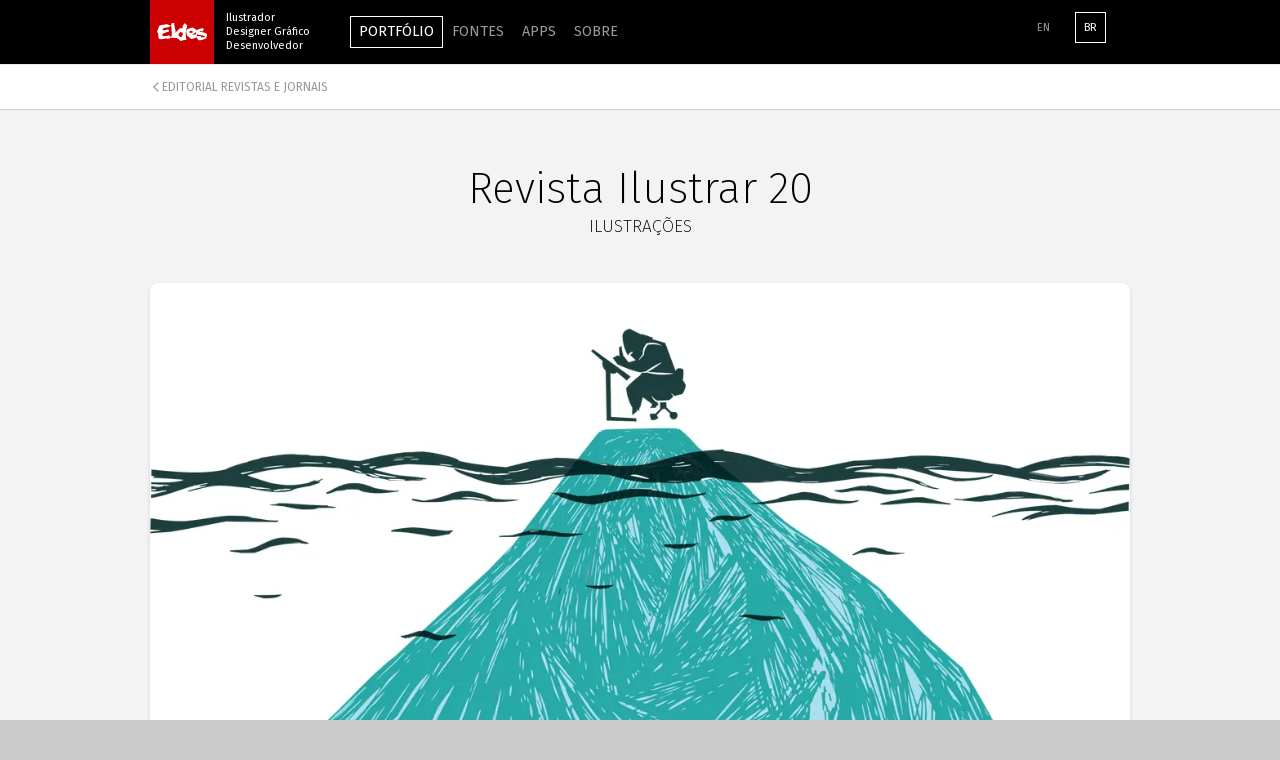

--- FILE ---
content_type: text/html; charset=utf-8
request_url: https://www.eldes.com/br/ilustrar-magazine-20
body_size: 5901
content:
<!DOCTYPE html><html lang="br"><head><meta charSet="utf-8"/><meta name="viewport" content="width=device-width"/><title>Revista Ilustrar 20 ilustrações</title><meta property="og:type" content="website"/><meta property="og:site_name" content="Eldes Studio"/><meta property="og:title" content="Revista Ilustrar 20 ilustrações"/><meta property="twitter:title" content="Revista Ilustrar 20 ilustrações"/><meta property="og:url" content="https://eldes.com/ilustrar-magazine-20"/><meta property="og:type" content="website"/><meta name="twitter:card" content="summary"/><meta property="og:image" content="https://eldes.com/content/ilustrar-magazine-20/thumbnail.jpg"/><meta property="og:image:width" content="512"/><meta property="og:image:height" content="512"/><meta property="twitter:image" content="https://eldes.com/content/ilustrar-magazine-20/thumbnail.jpg"/><meta name="next-head-count" content="14"/><meta charSet="utf-8"/><link rel="icon" type="image/png" sizes="32x32" href="/favicon-32x32.png"/><link rel="icon" type="image/png" sizes="16x16" href="/favicon-16x16.png"/><link rel="apple-touch-icon" sizes="180x180" href="/apple-touch-icon.png"/><link rel="manifest" href="/site.webmanifest"/><link rel="shortcut icon" href="/favicon.ico"/><meta name="theme-color" content="#ffffff"/><link rel="preconnect" href="https://fonts.gstatic.com"/><script async="" src="https://www.googletagmanager.com/gtag/js?id=G-KLPJ4GHDT6"></script><script>
										window.dataLayer = window.dataLayer || [];
										function gtag(){dataLayer.push(arguments);}
										gtag('js', new Date());
										gtag('config', 'G-KLPJ4GHDT6', {
											page_path: window.location.pathname,
										});
									</script><link rel="preconnect" href="https://fonts.gstatic.com" crossorigin /><link rel="preload" href="/_next/static/css/70466ca4c0c89897.css" as="style"/><link rel="stylesheet" href="/_next/static/css/70466ca4c0c89897.css" data-n-g=""/><link rel="preload" href="/_next/static/css/f35e9cc72208bdfb.css" as="style"/><link rel="stylesheet" href="/_next/static/css/f35e9cc72208bdfb.css" data-n-p=""/><noscript data-n-css=""></noscript><script defer="" nomodule="" src="/_next/static/chunks/polyfills-c67a75d1b6f99dc8.js"></script><script src="/_next/static/chunks/webpack-8e959a88cb46fb08.js" defer=""></script><script src="/_next/static/chunks/framework-a070cbfff3c750c5.js" defer=""></script><script src="/_next/static/chunks/main-44d03e9db29c977e.js" defer=""></script><script src="/_next/static/chunks/pages/_app-f42bf6b0d1083a39.js" defer=""></script><script src="/_next/static/chunks/242-09d85333c9ff7bac.js" defer=""></script><script src="/_next/static/chunks/2256-a30ec2ec67222316.js" defer=""></script><script src="/_next/static/chunks/321-83795b0079dd19c0.js" defer=""></script><script src="/_next/static/chunks/pages/ilustrar-magazine-20-5964e67dba840570.js" defer=""></script><script src="/_next/static/0G5uFQyZWCUnn1ZRP6fjm/_buildManifest.js" defer=""></script><script src="/_next/static/0G5uFQyZWCUnn1ZRP6fjm/_ssgManifest.js" defer=""></script><style data-href="https://fonts.googleapis.com/css2?family=Fira+Sans:wght@100;200;300;400;700&display=swap">@font-face{font-family:'Fira Sans';font-style:normal;font-weight:100;font-display:swap;src:url(https://fonts.gstatic.com/l/font?kit=va9C4kDNxMZdWfMOD5Vn9IjN&skey=64c40d824566239e&v=v18) format('woff')}@font-face{font-family:'Fira Sans';font-style:normal;font-weight:200;font-display:swap;src:url(https://fonts.gstatic.com/l/font?kit=va9B4kDNxMZdWfMOD5VnWKnuQg&skey=7cab1449b43e5b9&v=v18) format('woff')}@font-face{font-family:'Fira Sans';font-style:normal;font-weight:300;font-display:swap;src:url(https://fonts.gstatic.com/l/font?kit=va9B4kDNxMZdWfMOD5VnPKruQg&skey=29796a61fd9662f4&v=v18) format('woff')}@font-face{font-family:'Fira Sans';font-style:normal;font-weight:400;font-display:swap;src:url(https://fonts.gstatic.com/l/font?kit=va9E4kDNxMZdWfMOD5Vfkw&skey=6bde03e5f15b0572&v=v18) format('woff')}@font-face{font-family:'Fira Sans';font-style:normal;font-weight:700;font-display:swap;src:url(https://fonts.gstatic.com/l/font?kit=va9B4kDNxMZdWfMOD5VnLK3uQg&skey=dba2db2fadc4e190&v=v18) format('woff')}@font-face{font-family:'Fira Sans';font-style:normal;font-weight:100;font-display:swap;src:url(https://fonts.gstatic.com/s/firasans/v18/va9C4kDNxMZdWfMOD5Vn9LjEYTLVdlTOr0s.woff2) format('woff2');unicode-range:U+0460-052F,U+1C80-1C8A,U+20B4,U+2DE0-2DFF,U+A640-A69F,U+FE2E-FE2F}@font-face{font-family:'Fira Sans';font-style:normal;font-weight:100;font-display:swap;src:url(https://fonts.gstatic.com/s/firasans/v18/va9C4kDNxMZdWfMOD5Vn9LjNYTLVdlTOr0s.woff2) format('woff2');unicode-range:U+0301,U+0400-045F,U+0490-0491,U+04B0-04B1,U+2116}@font-face{font-family:'Fira Sans';font-style:normal;font-weight:100;font-display:swap;src:url(https://fonts.gstatic.com/s/firasans/v18/va9C4kDNxMZdWfMOD5Vn9LjFYTLVdlTOr0s.woff2) format('woff2');unicode-range:U+1F00-1FFF}@font-face{font-family:'Fira Sans';font-style:normal;font-weight:100;font-display:swap;src:url(https://fonts.gstatic.com/s/firasans/v18/va9C4kDNxMZdWfMOD5Vn9LjKYTLVdlTOr0s.woff2) format('woff2');unicode-range:U+0370-0377,U+037A-037F,U+0384-038A,U+038C,U+038E-03A1,U+03A3-03FF}@font-face{font-family:'Fira Sans';font-style:normal;font-weight:100;font-display:swap;src:url(https://fonts.gstatic.com/s/firasans/v18/va9C4kDNxMZdWfMOD5Vn9LjGYTLVdlTOr0s.woff2) format('woff2');unicode-range:U+0102-0103,U+0110-0111,U+0128-0129,U+0168-0169,U+01A0-01A1,U+01AF-01B0,U+0300-0301,U+0303-0304,U+0308-0309,U+0323,U+0329,U+1EA0-1EF9,U+20AB}@font-face{font-family:'Fira Sans';font-style:normal;font-weight:100;font-display:swap;src:url(https://fonts.gstatic.com/s/firasans/v18/va9C4kDNxMZdWfMOD5Vn9LjHYTLVdlTOr0s.woff2) format('woff2');unicode-range:U+0100-02BA,U+02BD-02C5,U+02C7-02CC,U+02CE-02D7,U+02DD-02FF,U+0304,U+0308,U+0329,U+1D00-1DBF,U+1E00-1E9F,U+1EF2-1EFF,U+2020,U+20A0-20AB,U+20AD-20C0,U+2113,U+2C60-2C7F,U+A720-A7FF}@font-face{font-family:'Fira Sans';font-style:normal;font-weight:100;font-display:swap;src:url(https://fonts.gstatic.com/s/firasans/v18/va9C4kDNxMZdWfMOD5Vn9LjJYTLVdlTO.woff2) format('woff2');unicode-range:U+0000-00FF,U+0131,U+0152-0153,U+02BB-02BC,U+02C6,U+02DA,U+02DC,U+0304,U+0308,U+0329,U+2000-206F,U+20AC,U+2122,U+2191,U+2193,U+2212,U+2215,U+FEFF,U+FFFD}@font-face{font-family:'Fira Sans';font-style:normal;font-weight:200;font-display:swap;src:url(https://fonts.gstatic.com/s/firasans/v18/va9B4kDNxMZdWfMOD5VnWKneSxf6Xl7Gl3LX.woff2) format('woff2');unicode-range:U+0460-052F,U+1C80-1C8A,U+20B4,U+2DE0-2DFF,U+A640-A69F,U+FE2E-FE2F}@font-face{font-family:'Fira Sans';font-style:normal;font-weight:200;font-display:swap;src:url(https://fonts.gstatic.com/s/firasans/v18/va9B4kDNxMZdWfMOD5VnWKneQhf6Xl7Gl3LX.woff2) format('woff2');unicode-range:U+0301,U+0400-045F,U+0490-0491,U+04B0-04B1,U+2116}@font-face{font-family:'Fira Sans';font-style:normal;font-weight:200;font-display:swap;src:url(https://fonts.gstatic.com/s/firasans/v18/va9B4kDNxMZdWfMOD5VnWKneShf6Xl7Gl3LX.woff2) format('woff2');unicode-range:U+1F00-1FFF}@font-face{font-family:'Fira Sans';font-style:normal;font-weight:200;font-display:swap;src:url(https://fonts.gstatic.com/s/firasans/v18/va9B4kDNxMZdWfMOD5VnWKneRRf6Xl7Gl3LX.woff2) format('woff2');unicode-range:U+0370-0377,U+037A-037F,U+0384-038A,U+038C,U+038E-03A1,U+03A3-03FF}@font-face{font-family:'Fira Sans';font-style:normal;font-weight:200;font-display:swap;src:url(https://fonts.gstatic.com/s/firasans/v18/va9B4kDNxMZdWfMOD5VnWKneSRf6Xl7Gl3LX.woff2) format('woff2');unicode-range:U+0102-0103,U+0110-0111,U+0128-0129,U+0168-0169,U+01A0-01A1,U+01AF-01B0,U+0300-0301,U+0303-0304,U+0308-0309,U+0323,U+0329,U+1EA0-1EF9,U+20AB}@font-face{font-family:'Fira Sans';font-style:normal;font-weight:200;font-display:swap;src:url(https://fonts.gstatic.com/s/firasans/v18/va9B4kDNxMZdWfMOD5VnWKneSBf6Xl7Gl3LX.woff2) format('woff2');unicode-range:U+0100-02BA,U+02BD-02C5,U+02C7-02CC,U+02CE-02D7,U+02DD-02FF,U+0304,U+0308,U+0329,U+1D00-1DBF,U+1E00-1E9F,U+1EF2-1EFF,U+2020,U+20A0-20AB,U+20AD-20C0,U+2113,U+2C60-2C7F,U+A720-A7FF}@font-face{font-family:'Fira Sans';font-style:normal;font-weight:200;font-display:swap;src:url(https://fonts.gstatic.com/s/firasans/v18/va9B4kDNxMZdWfMOD5VnWKneRhf6Xl7Glw.woff2) format('woff2');unicode-range:U+0000-00FF,U+0131,U+0152-0153,U+02BB-02BC,U+02C6,U+02DA,U+02DC,U+0304,U+0308,U+0329,U+2000-206F,U+20AC,U+2122,U+2191,U+2193,U+2212,U+2215,U+FEFF,U+FFFD}@font-face{font-family:'Fira Sans';font-style:normal;font-weight:300;font-display:swap;src:url(https://fonts.gstatic.com/s/firasans/v18/va9B4kDNxMZdWfMOD5VnPKreSxf6Xl7Gl3LX.woff2) format('woff2');unicode-range:U+0460-052F,U+1C80-1C8A,U+20B4,U+2DE0-2DFF,U+A640-A69F,U+FE2E-FE2F}@font-face{font-family:'Fira Sans';font-style:normal;font-weight:300;font-display:swap;src:url(https://fonts.gstatic.com/s/firasans/v18/va9B4kDNxMZdWfMOD5VnPKreQhf6Xl7Gl3LX.woff2) format('woff2');unicode-range:U+0301,U+0400-045F,U+0490-0491,U+04B0-04B1,U+2116}@font-face{font-family:'Fira Sans';font-style:normal;font-weight:300;font-display:swap;src:url(https://fonts.gstatic.com/s/firasans/v18/va9B4kDNxMZdWfMOD5VnPKreShf6Xl7Gl3LX.woff2) format('woff2');unicode-range:U+1F00-1FFF}@font-face{font-family:'Fira Sans';font-style:normal;font-weight:300;font-display:swap;src:url(https://fonts.gstatic.com/s/firasans/v18/va9B4kDNxMZdWfMOD5VnPKreRRf6Xl7Gl3LX.woff2) format('woff2');unicode-range:U+0370-0377,U+037A-037F,U+0384-038A,U+038C,U+038E-03A1,U+03A3-03FF}@font-face{font-family:'Fira Sans';font-style:normal;font-weight:300;font-display:swap;src:url(https://fonts.gstatic.com/s/firasans/v18/va9B4kDNxMZdWfMOD5VnPKreSRf6Xl7Gl3LX.woff2) format('woff2');unicode-range:U+0102-0103,U+0110-0111,U+0128-0129,U+0168-0169,U+01A0-01A1,U+01AF-01B0,U+0300-0301,U+0303-0304,U+0308-0309,U+0323,U+0329,U+1EA0-1EF9,U+20AB}@font-face{font-family:'Fira Sans';font-style:normal;font-weight:300;font-display:swap;src:url(https://fonts.gstatic.com/s/firasans/v18/va9B4kDNxMZdWfMOD5VnPKreSBf6Xl7Gl3LX.woff2) format('woff2');unicode-range:U+0100-02BA,U+02BD-02C5,U+02C7-02CC,U+02CE-02D7,U+02DD-02FF,U+0304,U+0308,U+0329,U+1D00-1DBF,U+1E00-1E9F,U+1EF2-1EFF,U+2020,U+20A0-20AB,U+20AD-20C0,U+2113,U+2C60-2C7F,U+A720-A7FF}@font-face{font-family:'Fira Sans';font-style:normal;font-weight:300;font-display:swap;src:url(https://fonts.gstatic.com/s/firasans/v18/va9B4kDNxMZdWfMOD5VnPKreRhf6Xl7Glw.woff2) format('woff2');unicode-range:U+0000-00FF,U+0131,U+0152-0153,U+02BB-02BC,U+02C6,U+02DA,U+02DC,U+0304,U+0308,U+0329,U+2000-206F,U+20AC,U+2122,U+2191,U+2193,U+2212,U+2215,U+FEFF,U+FFFD}@font-face{font-family:'Fira Sans';font-style:normal;font-weight:400;font-display:swap;src:url(https://fonts.gstatic.com/s/firasans/v18/va9E4kDNxMZdWfMOD5VvmojLazX3dGTP.woff2) format('woff2');unicode-range:U+0460-052F,U+1C80-1C8A,U+20B4,U+2DE0-2DFF,U+A640-A69F,U+FE2E-FE2F}@font-face{font-family:'Fira Sans';font-style:normal;font-weight:400;font-display:swap;src:url(https://fonts.gstatic.com/s/firasans/v18/va9E4kDNxMZdWfMOD5Vvk4jLazX3dGTP.woff2) format('woff2');unicode-range:U+0301,U+0400-045F,U+0490-0491,U+04B0-04B1,U+2116}@font-face{font-family:'Fira Sans';font-style:normal;font-weight:400;font-display:swap;src:url(https://fonts.gstatic.com/s/firasans/v18/va9E4kDNxMZdWfMOD5Vvm4jLazX3dGTP.woff2) format('woff2');unicode-range:U+1F00-1FFF}@font-face{font-family:'Fira Sans';font-style:normal;font-weight:400;font-display:swap;src:url(https://fonts.gstatic.com/s/firasans/v18/va9E4kDNxMZdWfMOD5VvlIjLazX3dGTP.woff2) format('woff2');unicode-range:U+0370-0377,U+037A-037F,U+0384-038A,U+038C,U+038E-03A1,U+03A3-03FF}@font-face{font-family:'Fira Sans';font-style:normal;font-weight:400;font-display:swap;src:url(https://fonts.gstatic.com/s/firasans/v18/va9E4kDNxMZdWfMOD5VvmIjLazX3dGTP.woff2) format('woff2');unicode-range:U+0102-0103,U+0110-0111,U+0128-0129,U+0168-0169,U+01A0-01A1,U+01AF-01B0,U+0300-0301,U+0303-0304,U+0308-0309,U+0323,U+0329,U+1EA0-1EF9,U+20AB}@font-face{font-family:'Fira Sans';font-style:normal;font-weight:400;font-display:swap;src:url(https://fonts.gstatic.com/s/firasans/v18/va9E4kDNxMZdWfMOD5VvmYjLazX3dGTP.woff2) format('woff2');unicode-range:U+0100-02BA,U+02BD-02C5,U+02C7-02CC,U+02CE-02D7,U+02DD-02FF,U+0304,U+0308,U+0329,U+1D00-1DBF,U+1E00-1E9F,U+1EF2-1EFF,U+2020,U+20A0-20AB,U+20AD-20C0,U+2113,U+2C60-2C7F,U+A720-A7FF}@font-face{font-family:'Fira Sans';font-style:normal;font-weight:400;font-display:swap;src:url(https://fonts.gstatic.com/s/firasans/v18/va9E4kDNxMZdWfMOD5Vvl4jLazX3dA.woff2) format('woff2');unicode-range:U+0000-00FF,U+0131,U+0152-0153,U+02BB-02BC,U+02C6,U+02DA,U+02DC,U+0304,U+0308,U+0329,U+2000-206F,U+20AC,U+2122,U+2191,U+2193,U+2212,U+2215,U+FEFF,U+FFFD}@font-face{font-family:'Fira Sans';font-style:normal;font-weight:700;font-display:swap;src:url(https://fonts.gstatic.com/s/firasans/v18/va9B4kDNxMZdWfMOD5VnLK3eSxf6Xl7Gl3LX.woff2) format('woff2');unicode-range:U+0460-052F,U+1C80-1C8A,U+20B4,U+2DE0-2DFF,U+A640-A69F,U+FE2E-FE2F}@font-face{font-family:'Fira Sans';font-style:normal;font-weight:700;font-display:swap;src:url(https://fonts.gstatic.com/s/firasans/v18/va9B4kDNxMZdWfMOD5VnLK3eQhf6Xl7Gl3LX.woff2) format('woff2');unicode-range:U+0301,U+0400-045F,U+0490-0491,U+04B0-04B1,U+2116}@font-face{font-family:'Fira Sans';font-style:normal;font-weight:700;font-display:swap;src:url(https://fonts.gstatic.com/s/firasans/v18/va9B4kDNxMZdWfMOD5VnLK3eShf6Xl7Gl3LX.woff2) format('woff2');unicode-range:U+1F00-1FFF}@font-face{font-family:'Fira Sans';font-style:normal;font-weight:700;font-display:swap;src:url(https://fonts.gstatic.com/s/firasans/v18/va9B4kDNxMZdWfMOD5VnLK3eRRf6Xl7Gl3LX.woff2) format('woff2');unicode-range:U+0370-0377,U+037A-037F,U+0384-038A,U+038C,U+038E-03A1,U+03A3-03FF}@font-face{font-family:'Fira Sans';font-style:normal;font-weight:700;font-display:swap;src:url(https://fonts.gstatic.com/s/firasans/v18/va9B4kDNxMZdWfMOD5VnLK3eSRf6Xl7Gl3LX.woff2) format('woff2');unicode-range:U+0102-0103,U+0110-0111,U+0128-0129,U+0168-0169,U+01A0-01A1,U+01AF-01B0,U+0300-0301,U+0303-0304,U+0308-0309,U+0323,U+0329,U+1EA0-1EF9,U+20AB}@font-face{font-family:'Fira Sans';font-style:normal;font-weight:700;font-display:swap;src:url(https://fonts.gstatic.com/s/firasans/v18/va9B4kDNxMZdWfMOD5VnLK3eSBf6Xl7Gl3LX.woff2) format('woff2');unicode-range:U+0100-02BA,U+02BD-02C5,U+02C7-02CC,U+02CE-02D7,U+02DD-02FF,U+0304,U+0308,U+0329,U+1D00-1DBF,U+1E00-1E9F,U+1EF2-1EFF,U+2020,U+20A0-20AB,U+20AD-20C0,U+2113,U+2C60-2C7F,U+A720-A7FF}@font-face{font-family:'Fira Sans';font-style:normal;font-weight:700;font-display:swap;src:url(https://fonts.gstatic.com/s/firasans/v18/va9B4kDNxMZdWfMOD5VnLK3eRhf6Xl7Glw.woff2) format('woff2');unicode-range:U+0000-00FF,U+0131,U+0152-0153,U+02BB-02BC,U+02C6,U+02DA,U+02DC,U+0304,U+0308,U+0329,U+2000-206F,U+20AC,U+2122,U+2191,U+2193,U+2212,U+2215,U+FEFF,U+FFFD}</style><style data-href="https://fonts.googleapis.com/icon?family=Material+Icons+Outlined">@font-face{font-family:'Material Icons Outlined';font-style:normal;font-weight:400;src:url(https://fonts.gstatic.com/l/font?kit=gok-H7zzDkdnRel8-DQ6KAXJ69wP1tGnf4ZGhUcY&skey=dbde49387d8fd363&v=v110) format('woff')}.material-icons-outlined{font-family:'Material Icons Outlined';font-weight:normal;font-style:normal;font-size:24px;line-height:1;letter-spacing:normal;text-transform:none;display:inline-block;white-space:nowrap;word-wrap:normal;direction:ltr;font-feature-settings:'liga'}@font-face{font-family:'Material Icons Outlined';font-style:normal;font-weight:400;src:url(https://fonts.gstatic.com/s/materialiconsoutlined/v110/gok-H7zzDkdnRel8-DQ6KAXJ69wP1tGnf4ZGhUcel5euIg.woff2) format('woff2')}.material-icons-outlined{font-family:'Material Icons Outlined';font-weight:normal;font-style:normal;font-size:24px;line-height:1;letter-spacing:normal;text-transform:none;display:inline-block;white-space:nowrap;word-wrap:normal;direction:ltr;-webkit-font-feature-settings:'liga';-webkit-font-smoothing:antialiased}</style></head><body><div id="__next" data-reactroot=""><div class="styles_page__FR47z" id="top"><a class="styles_skipToMain__zk2mf" href="#main">Skip to main content</a><header class="styles_pageHeader__9E7Md"><div class="styles_masthead__SGXXO"><div class="styles_title___yzFY"><a href="/br"><span style="box-sizing:border-box;display:inline-block;overflow:hidden;width:initial;height:initial;background:none;opacity:1;border:0;margin:0;padding:0;position:relative;max-width:100%"><span style="box-sizing:border-box;display:block;width:initial;height:initial;background:none;opacity:1;border:0;margin:0;padding:0;max-width:100%"><img style="display:block;max-width:100%;width:initial;height:initial;background:none;opacity:1;border:0;margin:0;padding:0" alt="" aria-hidden="true" src="data:image/svg+xml,%3csvg%20xmlns=%27http://www.w3.org/2000/svg%27%20version=%271.1%27%20width=%27512%27%20height=%27512%27/%3e"/></span><img alt="Eldes" src="[data-uri]" decoding="async" data-nimg="intrinsic" class="styles_logotype__xUjoF" style="position:absolute;top:0;left:0;bottom:0;right:0;box-sizing:border-box;padding:0;border:none;margin:auto;display:block;width:0;height:0;min-width:100%;max-width:100%;min-height:100%;max-height:100%"/><noscript><img alt="Eldes" srcSet="/_next/static/media/logotype.0a7bbc99.svg 1x, /_next/static/media/logotype.0a7bbc99.svg 2x" src="/_next/static/media/logotype.0a7bbc99.svg" decoding="async" data-nimg="intrinsic" style="position:absolute;top:0;left:0;bottom:0;right:0;box-sizing:border-box;padding:0;border:none;margin:auto;display:block;width:0;height:0;min-width:100%;max-width:100%;min-height:100%;max-height:100%" class="styles_logotype__xUjoF" loading="lazy"/></noscript></span></a></div><div class="styles_subtitle__MfMpi"><span>Ilustrador</span><span>Designer Gráfico</span><span>Desenvolvedor</span></div></div><button class="styles_menuButton__uebTN styles_open___YcoP">Menu</button><div class="styles_menuPanel__RkyZg "><nav class="styles_mainMenu__HwrbY"><a class="styles_menuItem__yJrEK " href="/br">Home</a><a class="styles_menuItem__yJrEK styles_active___R4I6" href="/br/portfolio">Portfólio</a><a class="styles_menuItem__yJrEK " href="/br/fontes">Fontes</a><a class="styles_menuItem__yJrEK " href="/br/apps">Apps</a><a class="styles_menuItem__yJrEK " href="/br/sobre">Sobre</a></nav><ul class="styles_langMenu__i1gwp"><li><a class="styles_menuItem__yJrEK " href="/ilustrar-magazine-20">EN</a></li><li><a class="styles_menuItem__yJrEK styles_active___R4I6" href="/br/ilustrar-magazine-20">BR</a></li></ul></div></header><div class="styles_pageReverseNavigationBar__2O9a7"><a class="styles_backwardLink__uE_Ai" href="/br/editorial">Editorial revistas e jornais</a></div><main role="main" id="main" class="styles_pageMain__8DTj1"><article><header><h1><small></small> <!-- -->Revista Ilustrar 20<!-- --> <small>ilustrações</small></h1></header><div class="styles_beBody__TypER"><div class="BeComponent_beComponent__wJv5V styles_beImage__QygEn" style="color:inherit;background-color:inherit"><a href="/_next/static/media/hightlight.a2d29941.png"><span style="box-sizing:border-box;display:inline-block;overflow:hidden;width:initial;height:initial;background:none;opacity:1;border:0;margin:0;padding:0;position:relative;max-width:100%"><span style="box-sizing:border-box;display:block;width:initial;height:initial;background:none;opacity:1;border:0;margin:0;padding:0;max-width:100%"><img style="display:block;max-width:100%;width:initial;height:initial;background:none;opacity:1;border:0;margin:0;padding:0" alt="" aria-hidden="true" src="data:image/svg+xml,%3csvg%20xmlns=%27http://www.w3.org/2000/svg%27%20version=%271.1%27%20width=%271200%27%20height=%271665%27/%3e"/></span><img alt="1st illustration" src="[data-uri]" decoding="async" data-nimg="intrinsic" style="position:absolute;top:0;left:0;bottom:0;right:0;box-sizing:border-box;padding:0;border:none;margin:auto;display:block;width:0;height:0;min-width:100%;max-width:100%;min-height:100%;max-height:100%"/><noscript><img alt="1st illustration" srcSet="/_next/image?url=%2F_next%2Fstatic%2Fmedia%2Fhightlight.a2d29941.png&amp;w=1200&amp;q=75 1x, /_next/image?url=%2F_next%2Fstatic%2Fmedia%2Fhightlight.a2d29941.png&amp;w=3840&amp;q=75 2x" src="/_next/image?url=%2F_next%2Fstatic%2Fmedia%2Fhightlight.a2d29941.png&amp;w=3840&amp;q=75" decoding="async" data-nimg="intrinsic" style="position:absolute;top:0;left:0;bottom:0;right:0;box-sizing:border-box;padding:0;border:none;margin:auto;display:block;width:0;height:0;min-width:100%;max-width:100%;min-height:100%;max-height:100%" loading="lazy"/></noscript></span></a></div><div class="BeComponent_beComponent__wJv5V undefined" style="color:inherit;background-color:inherit"><div class="styles_beCredits__bVR_5"><table><caption>Credits</caption><tbody><tr><th class="styles_label__tLHl7">Ilustrar Magazine<!-- -->:</th><td class="styles_value__gOE26">cliente</td></tr><tr><th class="styles_label__tLHl7">Renato Alarcão<!-- -->:</th><td class="styles_value__gOE26">texto</td></tr><tr><th class="styles_label__tLHl7">Eldes<!-- -->:</th><td class="styles_value__gOE26">ilustração</td></tr></tbody></table></div></div><div class="BeComponent_beComponent__wJv5V styles_beParagraph__rqrRq" style="color:inherit;background-color:inherit"><p style="color:inherit;text-align:left"><blockquote>Você tem ideia do tipo de ilustrador que quer ser?<br/>Faz ideia por onde começar?</blockquote></p></div><div class="BeComponent_beComponent__wJv5V styles_beImage__QygEn" style="color:inherit;background-color:inherit"><a href="/_next/static/media/illustration-2.55b2c0a8.png"><span style="box-sizing:border-box;display:inline-block;overflow:hidden;width:initial;height:initial;background:none;opacity:1;border:0;margin:0;padding:0;position:relative;max-width:100%"><span style="box-sizing:border-box;display:block;width:initial;height:initial;background:none;opacity:1;border:0;margin:0;padding:0;max-width:100%"><img style="display:block;max-width:100%;width:initial;height:initial;background:none;opacity:1;border:0;margin:0;padding:0" alt="" aria-hidden="true" src="data:image/svg+xml,%3csvg%20xmlns=%27http://www.w3.org/2000/svg%27%20version=%271.1%27%20width=%271200%27%20height=%27618%27/%3e"/></span><img alt="2nd illustration" src="[data-uri]" decoding="async" data-nimg="intrinsic" style="position:absolute;top:0;left:0;bottom:0;right:0;box-sizing:border-box;padding:0;border:none;margin:auto;display:block;width:0;height:0;min-width:100%;max-width:100%;min-height:100%;max-height:100%"/><noscript><img alt="2nd illustration" srcSet="/_next/image?url=%2F_next%2Fstatic%2Fmedia%2Fillustration-2.55b2c0a8.png&amp;w=1200&amp;q=75 1x, /_next/image?url=%2F_next%2Fstatic%2Fmedia%2Fillustration-2.55b2c0a8.png&amp;w=3840&amp;q=75 2x" src="/_next/image?url=%2F_next%2Fstatic%2Fmedia%2Fillustration-2.55b2c0a8.png&amp;w=3840&amp;q=75" decoding="async" data-nimg="intrinsic" style="position:absolute;top:0;left:0;bottom:0;right:0;box-sizing:border-box;padding:0;border:none;margin:auto;display:block;width:0;height:0;min-width:100%;max-width:100%;min-height:100%;max-height:100%" loading="lazy"/></noscript></span></a></div><div class="BeComponent_beComponent__wJv5V styles_beParagraph__rqrRq" style="color:inherit;background-color:inherit"><p style="color:inherit;text-align:left">A partir desses questionamentos, Alarcão faz uma reflexão sobre o ingresso na profissão de ilustrador e dá dicas valiosas para quem quer seguir nessa carreira.</p></div><div class="BeComponent_beComponent__wJv5V styles_beParagraph__rqrRq" style="color:inherit;background-color:inherit"><p style="color:inherit;text-align:left">O artigo, <em>&quot;Sobre como dar Banho em Deuses&quot;</em>, escrito pelo Renato Alarcão e ilustrado por mim, foi publicado na edição 20 da Revista Ilustrar.</p></div><div class="BeComponent_beComponent__wJv5V styles_beImage__QygEn" style="color:inherit;background-color:inherit"><a href="/_next/static/media/mockup.a7aef9d8.jpg"><span style="box-sizing:border-box;display:inline-block;overflow:hidden;width:initial;height:initial;background:none;opacity:1;border:0;margin:0;padding:0;position:relative;max-width:100%"><span style="box-sizing:border-box;display:block;width:initial;height:initial;background:none;opacity:1;border:0;margin:0;padding:0;max-width:100%"><img style="display:block;max-width:100%;width:initial;height:initial;background:none;opacity:1;border:0;margin:0;padding:0" alt="" aria-hidden="true" src="data:image/svg+xml,%3csvg%20xmlns=%27http://www.w3.org/2000/svg%27%20version=%271.1%27%20width=%271200%27%20height=%27340%27/%3e"/></span><img alt="Mockup" src="[data-uri]" decoding="async" data-nimg="intrinsic" style="position:absolute;top:0;left:0;bottom:0;right:0;box-sizing:border-box;padding:0;border:none;margin:auto;display:block;width:0;height:0;min-width:100%;max-width:100%;min-height:100%;max-height:100%"/><noscript><img alt="Mockup" srcSet="/_next/image?url=%2F_next%2Fstatic%2Fmedia%2Fmockup.a7aef9d8.jpg&amp;w=1200&amp;q=75 1x, /_next/image?url=%2F_next%2Fstatic%2Fmedia%2Fmockup.a7aef9d8.jpg&amp;w=3840&amp;q=75 2x" src="/_next/image?url=%2F_next%2Fstatic%2Fmedia%2Fmockup.a7aef9d8.jpg&amp;w=3840&amp;q=75" decoding="async" data-nimg="intrinsic" style="position:absolute;top:0;left:0;bottom:0;right:0;box-sizing:border-box;padding:0;border:none;margin:auto;display:block;width:0;height:0;min-width:100%;max-width:100%;min-height:100%;max-height:100%" loading="lazy"/></noscript></span></a></div><div class="BeComponent_beComponent__wJv5V styles_beParagraph__rqrRq" style="color:inherit;background-color:inherit"><p style="color:inherit;text-align:left">Confira a edição, em <a target="_blank" href="https://revistailustrar.com.br">www.revistailustrar.com.br</a></p></div><div class="BeComponent_beComponent__wJv5V styles_beImage__QygEn" style="color:inherit;background-color:inherit"><a href="/_next/static/media/thanks.584ff05f.jpg"><span style="box-sizing:border-box;display:inline-block;overflow:hidden;width:initial;height:initial;background:none;opacity:1;border:0;margin:0;padding:0;position:relative;max-width:100%"><span style="box-sizing:border-box;display:block;width:initial;height:initial;background:none;opacity:1;border:0;margin:0;padding:0;max-width:100%"><img style="display:block;max-width:100%;width:initial;height:initial;background:none;opacity:1;border:0;margin:0;padding:0" alt="" aria-hidden="true" src="data:image/svg+xml,%3csvg%20xmlns=%27http://www.w3.org/2000/svg%27%20version=%271.1%27%20width=%27137%27%20height=%27130%27/%3e"/></span><img alt="Thank you" src="[data-uri]" decoding="async" data-nimg="intrinsic" style="position:absolute;top:0;left:0;bottom:0;right:0;box-sizing:border-box;padding:0;border:none;margin:auto;display:block;width:0;height:0;min-width:100%;max-width:100%;min-height:100%;max-height:100%"/><noscript><img alt="Thank you" srcSet="/_next/image?url=%2F_next%2Fstatic%2Fmedia%2Fthanks.584ff05f.jpg&amp;w=256&amp;q=75 1x, /_next/image?url=%2F_next%2Fstatic%2Fmedia%2Fthanks.584ff05f.jpg&amp;w=384&amp;q=75 2x" src="/_next/image?url=%2F_next%2Fstatic%2Fmedia%2Fthanks.584ff05f.jpg&amp;w=384&amp;q=75" decoding="async" data-nimg="intrinsic" style="position:absolute;top:0;left:0;bottom:0;right:0;box-sizing:border-box;padding:0;border:none;margin:auto;display:block;width:0;height:0;min-width:100%;max-width:100%;min-height:100%;max-height:100%" loading="lazy"/></noscript></span></a></div><div class="BeComponent_beComponent__wJv5V BeThanks_beThanks__C7cGU" style="color:inherit;background-color:inherit"><p>Obrigado por dar uma olhada no meu trabalho!</p></div></div><ul class="styles_BeSeeMorePanel__JsWr0"><li class="styles_BeSeeMore__mn5GQ"><h4>Mais Editorial<!-- -->:</h4><ul class="styles_Thumbnails__iAUFB"><li class="styles_Thumbnail__Je_j7"><a href="/br/la-maison-qui-pue-magazine"><span style="box-sizing:border-box;display:inline-block;overflow:hidden;width:initial;height:initial;background:none;opacity:1;border:0;margin:0;padding:0;position:relative;max-width:100%"><span style="box-sizing:border-box;display:block;width:initial;height:initial;background:none;opacity:1;border:0;margin:0;padding:0;max-width:100%"><img style="display:block;max-width:100%;width:initial;height:initial;background:none;opacity:1;border:0;margin:0;padding:0" alt="" aria-hidden="true" src="data:image/svg+xml,%3csvg%20xmlns=%27http://www.w3.org/2000/svg%27%20version=%271.1%27%20width=%2764%27%20height=%2764%27/%3e"/></span><img alt="Revista La Maison Qui Pue" src="[data-uri]" decoding="async" data-nimg="intrinsic" style="position:absolute;top:0;left:0;bottom:0;right:0;box-sizing:border-box;padding:0;border:none;margin:auto;display:block;width:0;height:0;min-width:100%;max-width:100%;min-height:100%;max-height:100%"/><noscript><img alt="Revista La Maison Qui Pue" srcSet="/_next/image?url=%2Fcontent%2Fla-maison-qui-pue-magazine%2Fthumbnail.png&amp;w=64&amp;q=75 1x, /_next/image?url=%2Fcontent%2Fla-maison-qui-pue-magazine%2Fthumbnail.png&amp;w=128&amp;q=75 2x" src="/_next/image?url=%2Fcontent%2Fla-maison-qui-pue-magazine%2Fthumbnail.png&amp;w=128&amp;q=75" decoding="async" data-nimg="intrinsic" style="position:absolute;top:0;left:0;bottom:0;right:0;box-sizing:border-box;padding:0;border:none;margin:auto;display:block;width:0;height:0;min-width:100%;max-width:100%;min-height:100%;max-height:100%" loading="lazy"/></noscript></span></a></li></ul></li><li class="styles_BeSeeMore__mn5GQ"><h4>Mais Estilo xilo<!-- -->:</h4><ul class="styles_Thumbnails__iAUFB"><li class="styles_Thumbnail__Je_j7"><a href="/br/solidao-empresarial-editorial-illustration"><span style="box-sizing:border-box;display:inline-block;overflow:hidden;width:initial;height:initial;background:none;opacity:1;border:0;margin:0;padding:0;position:relative;max-width:100%"><span style="box-sizing:border-box;display:block;width:initial;height:initial;background:none;opacity:1;border:0;margin:0;padding:0;max-width:100%"><img style="display:block;max-width:100%;width:initial;height:initial;background:none;opacity:1;border:0;margin:0;padding:0" alt="" aria-hidden="true" src="data:image/svg+xml,%3csvg%20xmlns=%27http://www.w3.org/2000/svg%27%20version=%271.1%27%20width=%2764%27%20height=%2764%27/%3e"/></span><img alt="Solidão Empresarial" src="[data-uri]" decoding="async" data-nimg="intrinsic" style="position:absolute;top:0;left:0;bottom:0;right:0;box-sizing:border-box;padding:0;border:none;margin:auto;display:block;width:0;height:0;min-width:100%;max-width:100%;min-height:100%;max-height:100%"/><noscript><img alt="Solidão Empresarial" srcSet="/_next/image?url=%2Fcontent%2Fsolidao-empresarial-editorial-illustration%2Fthumbnail.png&amp;w=64&amp;q=75 1x, /_next/image?url=%2Fcontent%2Fsolidao-empresarial-editorial-illustration%2Fthumbnail.png&amp;w=128&amp;q=75 2x" src="/_next/image?url=%2Fcontent%2Fsolidao-empresarial-editorial-illustration%2Fthumbnail.png&amp;w=128&amp;q=75" decoding="async" data-nimg="intrinsic" style="position:absolute;top:0;left:0;bottom:0;right:0;box-sizing:border-box;padding:0;border:none;margin:auto;display:block;width:0;height:0;min-width:100%;max-width:100%;min-height:100%;max-height:100%" loading="lazy"/></noscript></span></a></li></ul></li></ul></article></main><div class="styles_pageReverseNavigationBar__2O9a7"><a class="styles_backwardLink__uE_Ai" href="/br/editorial">Editorial revistas e jornais</a></div><footer class="styles_pageFooter__AHJKU"><a href="#top" class="styles_linkToTop__cvX1y">top</a><div class="styles_content__zDzfb"><section class="styles_contact__kj8Ni"><h5>Entre em contato</h5><address><a href="mailto:studio@eldes.com">studio@eldes.com</a><a href="tel:+5516981618428">+55 (16) 98161-8428</a></address></section><section class="styles_siteMap__7L_kV"><h5>Seções<!-- -->:</h5><nav><a href="/br/portfolio">Portfólio</a><a href="/br/fonts">Fontes</a><a href="/br/apps">Apps</a><a href="/br/about">Sobre</a></nav></section><section class="styles_siteMap__7L_kV"><h5>Idioma<!-- -->:</h5><nav><a href="/ilustrar-magazine-20">EN</a><a href="/br/ilustrar-magazine-20">BR</a></nav></section><section class="styles_social__hUjcD"><h5>Siga-nos<!-- -->:</h5><div class="styles_links__rpmZs"><a target="_blank" class="styles_instagram__7Xj7j" title="Instagram" href="https://instagram.com/eldesCOM">Instagram</a><a target="_blank" class="styles_behance__z24rV" title="Behance" href="https://behance.net/eldes">Behance</a><a target="_blank" class="styles_gitHub__GTPl2" title="GitHub" href="https://github.com/eldes">GitHub</a><a target="_blank" class="styles_twitter__Nzcti" title="Twitter" href="https://twitter.com/eldes">Twitter</a><a target="_blank" class="styles_linkedIn__oxhA_" title="LinkedIn" href="https://linkedin.com/in/eldes">LinkedIn</a></div></section><p class="styles_disclaimer__CzSjU">Todas as imagens são protegidas por direitos autorais por Eldes. Essas imagens não podem ser baixadas, copiadas, vinculadas ou editadas de qualquer maneira ou forma para uso em qualquer site, galeria de imagens, coleção de clipart, produto impresso ou outros usos derivados sem permissão expressa por escrito do autor.</p></div></footer></div></div><script id="__NEXT_DATA__" type="application/json">{"props":{"pageProps":{"_nextI18Next":{"initialI18nStore":{"br":{"common":{"Sections":{"home":"Home","portfolio":"Portfólio","fonts":"Fontes","apps":"Apps","about":"Sobre"},"currencySymbol":"R$"},"Page":{"Header":{"illustrator":"Ilustrador","graphicDesigner":"Designer Gráfico","softwareEngineer":"Desenvolvedor","MainMenu":{"home":"$t(common:Sections.home)","portfolio":"$t(common:Sections.portfolio)","fonts":"$t(common:Sections.fonts)","apps":"$t(common:Sections.apps)","about":"$t(common:Sections.about)"}},"Footer":{"getInTouch":"Entre em contato","sections":"Seções","home":"$t(common:Sections.home)","portfolio":"$t(common:Sections.portfolio)","fonts":"$t(common:Sections.fonts)","about":"$t(common:Sections.about)","language":"Idioma","followUs":"Siga-nos","disclaimer":"Todas as imagens são protegidas por direitos autorais por Eldes. Essas imagens não podem ser baixadas, copiadas, vinculadas ou editadas de qualquer maneira ou forma para uso em qualquer site, galeria de imagens, coleção de clipart, produto impresso ou outros usos derivados sem permissão expressa por escrito do autor."}},"PieceBePage":{"BeCredits":{"client":"Cliente","work":"Trabalho"},"BeThanks":{"text":"Obrigado por dar uma olhada no meu trabalho!"}}},"en":{"common":{"Sections":{"home":"Home","portfolio":"Portfolio","fonts":"Fonts"}},"Page":{},"PieceBePage":{}}},"initialLocale":"br","ns":["common","Page","PieceBePage"],"userConfig":{"i18n":{"defaultLocale":"en","locales":["en","br"]},"i18nRoutes":{"br":[{"source":"/livros-infantis-e-didaticos","destination":"/childrens-books-and-textbooks"},{"source":"/poeminhas-florais-ilustracoes-livros-infantis","destination":"/poeminhas-florais-childrens-book-illustrations"},{"source":"/agua-sustentabilidade-ilustracao-capa-livro-didatico","destination":"/water-sustainability-textbook-cover-illustration"},{"source":"/ilustrador-livro-didatico-hora-das-letras-5o-ano","destination":"/textbook-illustrator-hora-das-letras-5th-grade"},{"source":"/animacao","destination":"/animation"},{"source":"/fontes","destination":"/fonts"},{"source":"/fonte-eldes-cordel","destination":"/font-eldes-cordel"},{"source":"/fonte-tapoca","destination":"/font-tapoca"},{"source":"/sobre","destination":"/about"}]},"default":{"i18n":{"defaultLocale":"en","locales":["en","br"]},"i18nRoutes":{"br":[{"source":"/livros-infantis-e-didaticos","destination":"/childrens-books-and-textbooks"},{"source":"/poeminhas-florais-ilustracoes-livros-infantis","destination":"/poeminhas-florais-childrens-book-illustrations"},{"source":"/agua-sustentabilidade-ilustracao-capa-livro-didatico","destination":"/water-sustainability-textbook-cover-illustration"},{"source":"/ilustrador-livro-didatico-hora-das-letras-5o-ano","destination":"/textbook-illustrator-hora-das-letras-5th-grade"},{"source":"/animacao","destination":"/animation"},{"source":"/fontes","destination":"/fonts"},{"source":"/fonte-eldes-cordel","destination":"/font-eldes-cordel"},{"source":"/fonte-tapoca","destination":"/font-tapoca"},{"source":"/sobre","destination":"/about"}]}}}}},"__N_SSG":true},"page":"/ilustrar-magazine-20","query":{},"buildId":"0G5uFQyZWCUnn1ZRP6fjm","isFallback":false,"gsp":true,"locale":"br","locales":["en","br"],"defaultLocale":"en","scriptLoader":[]}</script></body></html>

--- FILE ---
content_type: text/html; charset=utf-8
request_url: https://www.eldes.com/_next/data/0G5uFQyZWCUnn1ZRP6fjm/br.json
body_size: 632
content:
{"pageProps":{"_nextI18Next":{"initialI18nStore":{"br":{"common":{"Sections":{"home":"Home","portfolio":"Portfólio","fonts":"Fontes","apps":"Apps","about":"Sobre"},"currencySymbol":"R$"},"Page":{"Header":{"illustrator":"Ilustrador","graphicDesigner":"Designer Gráfico","softwareEngineer":"Desenvolvedor","MainMenu":{"home":"$t(common:Sections.home)","portfolio":"$t(common:Sections.portfolio)","fonts":"$t(common:Sections.fonts)","apps":"$t(common:Sections.apps)","about":"$t(common:Sections.about)"}},"Footer":{"getInTouch":"Entre em contato","sections":"Seções","home":"$t(common:Sections.home)","portfolio":"$t(common:Sections.portfolio)","fonts":"$t(common:Sections.fonts)","about":"$t(common:Sections.about)","language":"Idioma","followUs":"Siga-nos","disclaimer":"Todas as imagens são protegidas por direitos autorais por Eldes. Essas imagens não podem ser baixadas, copiadas, vinculadas ou editadas de qualquer maneira ou forma para uso em qualquer site, galeria de imagens, coleção de clipart, produto impresso ou outros usos derivados sem permissão expressa por escrito do autor."}}},"en":{"common":{"Sections":{"home":"Home","portfolio":"Portfolio","fonts":"Fonts"}},"Page":{}}},"initialLocale":"br","ns":["common","Page"],"userConfig":{"i18n":{"defaultLocale":"en","locales":["en","br"]},"i18nRoutes":{"br":[{"source":"/livros-infantis-e-didaticos","destination":"/childrens-books-and-textbooks"},{"source":"/poeminhas-florais-ilustracoes-livros-infantis","destination":"/poeminhas-florais-childrens-book-illustrations"},{"source":"/agua-sustentabilidade-ilustracao-capa-livro-didatico","destination":"/water-sustainability-textbook-cover-illustration"},{"source":"/ilustrador-livro-didatico-hora-das-letras-5o-ano","destination":"/textbook-illustrator-hora-das-letras-5th-grade"},{"source":"/animacao","destination":"/animation"},{"source":"/fontes","destination":"/fonts"},{"source":"/fonte-eldes-cordel","destination":"/font-eldes-cordel"},{"source":"/fonte-tapoca","destination":"/font-tapoca"},{"source":"/sobre","destination":"/about"}]},"default":{"i18n":{"defaultLocale":"en","locales":["en","br"]},"i18nRoutes":{"br":[{"source":"/livros-infantis-e-didaticos","destination":"/childrens-books-and-textbooks"},{"source":"/poeminhas-florais-ilustracoes-livros-infantis","destination":"/poeminhas-florais-childrens-book-illustrations"},{"source":"/agua-sustentabilidade-ilustracao-capa-livro-didatico","destination":"/water-sustainability-textbook-cover-illustration"},{"source":"/ilustrador-livro-didatico-hora-das-letras-5o-ano","destination":"/textbook-illustrator-hora-das-letras-5th-grade"},{"source":"/animacao","destination":"/animation"},{"source":"/fontes","destination":"/fonts"},{"source":"/fonte-eldes-cordel","destination":"/font-eldes-cordel"},{"source":"/fonte-tapoca","destination":"/font-tapoca"},{"source":"/sobre","destination":"/about"}]}}}}},"__N_SSG":true}

--- FILE ---
content_type: text/html; charset=utf-8
request_url: https://www.eldes.com/_next/data/0G5uFQyZWCUnn1ZRP6fjm/br/portfolio.json
body_size: 541
content:
{"pageProps":{"_nextI18Next":{"initialI18nStore":{"br":{"common":{"Sections":{"home":"Home","portfolio":"Portfólio","fonts":"Fontes","apps":"Apps","about":"Sobre"},"currencySymbol":"R$"},"Page":{"Header":{"illustrator":"Ilustrador","graphicDesigner":"Designer Gráfico","softwareEngineer":"Desenvolvedor","MainMenu":{"home":"$t(common:Sections.home)","portfolio":"$t(common:Sections.portfolio)","fonts":"$t(common:Sections.fonts)","apps":"$t(common:Sections.apps)","about":"$t(common:Sections.about)"}},"Footer":{"getInTouch":"Entre em contato","sections":"Seções","home":"$t(common:Sections.home)","portfolio":"$t(common:Sections.portfolio)","fonts":"$t(common:Sections.fonts)","about":"$t(common:Sections.about)","language":"Idioma","followUs":"Siga-nos","disclaimer":"Todas as imagens são protegidas por direitos autorais por Eldes. Essas imagens não podem ser baixadas, copiadas, vinculadas ou editadas de qualquer maneira ou forma para uso em qualquer site, galeria de imagens, coleção de clipart, produto impresso ou outros usos derivados sem permissão expressa por escrito do autor."}}},"en":{"common":{"Sections":{"home":"Home","portfolio":"Portfolio","fonts":"Fonts"}},"Page":{}}},"initialLocale":"br","ns":["common","Page"],"userConfig":{"i18n":{"defaultLocale":"en","locales":["en","br"]},"i18nRoutes":{"br":[{"source":"/livros-infantis-e-didaticos","destination":"/childrens-books-and-textbooks"},{"source":"/poeminhas-florais-ilustracoes-livros-infantis","destination":"/poeminhas-florais-childrens-book-illustrations"},{"source":"/agua-sustentabilidade-ilustracao-capa-livro-didatico","destination":"/water-sustainability-textbook-cover-illustration"},{"source":"/ilustrador-livro-didatico-hora-das-letras-5o-ano","destination":"/textbook-illustrator-hora-das-letras-5th-grade"},{"source":"/animacao","destination":"/animation"},{"source":"/fontes","destination":"/fonts"},{"source":"/fonte-eldes-cordel","destination":"/font-eldes-cordel"},{"source":"/fonte-tapoca","destination":"/font-tapoca"},{"source":"/sobre","destination":"/about"}]},"default":{"i18n":{"defaultLocale":"en","locales":["en","br"]},"i18nRoutes":{"br":[{"source":"/livros-infantis-e-didaticos","destination":"/childrens-books-and-textbooks"},{"source":"/poeminhas-florais-ilustracoes-livros-infantis","destination":"/poeminhas-florais-childrens-book-illustrations"},{"source":"/agua-sustentabilidade-ilustracao-capa-livro-didatico","destination":"/water-sustainability-textbook-cover-illustration"},{"source":"/ilustrador-livro-didatico-hora-das-letras-5o-ano","destination":"/textbook-illustrator-hora-das-letras-5th-grade"},{"source":"/animacao","destination":"/animation"},{"source":"/fontes","destination":"/fonts"},{"source":"/fonte-eldes-cordel","destination":"/font-eldes-cordel"},{"source":"/fonte-tapoca","destination":"/font-tapoca"},{"source":"/sobre","destination":"/about"}]}}}}},"__N_SSG":true}

--- FILE ---
content_type: text/html; charset=utf-8
request_url: https://www.eldes.com/_next/data/0G5uFQyZWCUnn1ZRP6fjm/br/fonts.json
body_size: 1893
content:
{"pageProps":{"fonts":[{"slug":"font-tapoca","name":"Tapoca","thumbnail":"/content/font-tapoca/thumbnail.png","description":{"en":"Organic display typeface shaped by form, gesture and surface, combining strong graphic presence with expressive flexibility.","br":"Tipografia orgânica de display, criada a partir da ideia de forma, gesto e superfície, com suporte ampliado a caracteres."}},{"slug":"font-eldes-cordel","name":"Eldes Cordel","thumbnail":"/content/font-eldes-cordel/thumbnail.png","description":{"en":"Font inspired directly in the woodcut — especially in the covers of the Cordel literature booklets — and originally created mainly to compose graphic pieces that have Brazilian culture as reference and or that want to transmit the concept of handmade, this type brings some of the visual characteristic of such printing technique, such as the gaps and inaccuracies of the notch in the wood matrix.","br":"Inspirada diretamente na xilogravura — em especial nas capas dos folhetos de literatura de cordel — e criada principalmente para compor peças gráficas que tenham a cultura brasileira como referência e que queiram transmitir o conceito de “feito a mão”, a fonte Eldes Cordel traz algumas das características visuais dessa técnica de impressão, como as falhas e imprecisões do entalhe na matriz de madeira."}},{"slug":"font-gritty-ink","name":"Gritty Ink","thumbnail":"/content/font-gritty-ink/thumbnail.jpg","description":{"en":"Introducing Gritty Ink – a font that screams rebellion and defiance with every stroke, embracing the raw energy of punk rock and the gritty aesthetic of 90's grunge with its authentic and handcrafted typography. It adds a bold touch to any graphic piece, with irregular edges and uneven lines that capture the DIY spirit of these cultures. Pair it with bold graphics and distressed textures for an unmistakably rebellious look. Including alternate glyphs and ligatures, Gritty Ink offers diverse customization possibilities. Embrace the chaos and unleash your creativity with this bold and defiant typeface.","br":"Apresentando Gritty Ink – uma fonte que exala rebeldia e desafio a cada traço, abraçando a energia crua do punk rock e a estética áspera do grunge dos anos 90 com sua tipografia autêntica e artesanal. Ela adiciona um toque ousado a qualquer peça gráfica, com bordas irregulares e linhas desiguais que capturam o espírito “faça você mesmo” dessas culturas. Combine-a com gráficos audaciosos e texturas desgastadas para um visual inconfundivelmente rebelde. Incluindo glifos alternativos e ligaduras, Gritty Ink oferece possibilidades diversas de personalização. Abrace o caos e libere sua criatividade com esta fonte ousada e desafiadora."}}],"_nextI18Next":{"initialI18nStore":{"br":{"common":{"Sections":{"home":"Home","portfolio":"Portfólio","fonts":"Fontes","apps":"Apps","about":"Sobre"},"currencySymbol":"R$"},"Page":{"Header":{"illustrator":"Ilustrador","graphicDesigner":"Designer Gráfico","softwareEngineer":"Desenvolvedor","MainMenu":{"home":"$t(common:Sections.home)","portfolio":"$t(common:Sections.portfolio)","fonts":"$t(common:Sections.fonts)","apps":"$t(common:Sections.apps)","about":"$t(common:Sections.about)"}},"Footer":{"getInTouch":"Entre em contato","sections":"Seções","home":"$t(common:Sections.home)","portfolio":"$t(common:Sections.portfolio)","fonts":"$t(common:Sections.fonts)","about":"$t(common:Sections.about)","language":"Idioma","followUs":"Siga-nos","disclaimer":"Todas as imagens são protegidas por direitos autorais por Eldes. Essas imagens não podem ser baixadas, copiadas, vinculadas ou editadas de qualquer maneira ou forma para uso em qualquer site, galeria de imagens, coleção de clipart, produto impresso ou outros usos derivados sem permissão expressa por escrito do autor."}},"fonts":{"fontNamePrefix":"Fonte","licenseName":"Licença {{name}}"}},"en":{"common":{"Sections":{"home":"Home","portfolio":"Portfolio","fonts":"Fonts"}},"Page":{},"fonts":{"fontNamePrefix":"Font","licenseName":"{{name}} License"}}},"initialLocale":"br","ns":["common","Page","fonts"],"userConfig":{"i18n":{"defaultLocale":"en","locales":["en","br"]},"i18nRoutes":{"br":[{"source":"/livros-infantis-e-didaticos","destination":"/childrens-books-and-textbooks"},{"source":"/poeminhas-florais-ilustracoes-livros-infantis","destination":"/poeminhas-florais-childrens-book-illustrations"},{"source":"/agua-sustentabilidade-ilustracao-capa-livro-didatico","destination":"/water-sustainability-textbook-cover-illustration"},{"source":"/ilustrador-livro-didatico-hora-das-letras-5o-ano","destination":"/textbook-illustrator-hora-das-letras-5th-grade"},{"source":"/animacao","destination":"/animation"},{"source":"/fontes","destination":"/fonts"},{"source":"/fonte-eldes-cordel","destination":"/font-eldes-cordel"},{"source":"/fonte-tapoca","destination":"/font-tapoca"},{"source":"/sobre","destination":"/about"}]},"default":{"i18n":{"defaultLocale":"en","locales":["en","br"]},"i18nRoutes":{"br":[{"source":"/livros-infantis-e-didaticos","destination":"/childrens-books-and-textbooks"},{"source":"/poeminhas-florais-ilustracoes-livros-infantis","destination":"/poeminhas-florais-childrens-book-illustrations"},{"source":"/agua-sustentabilidade-ilustracao-capa-livro-didatico","destination":"/water-sustainability-textbook-cover-illustration"},{"source":"/ilustrador-livro-didatico-hora-das-letras-5o-ano","destination":"/textbook-illustrator-hora-das-letras-5th-grade"},{"source":"/animacao","destination":"/animation"},{"source":"/fontes","destination":"/fonts"},{"source":"/fonte-eldes-cordel","destination":"/font-eldes-cordel"},{"source":"/fonte-tapoca","destination":"/font-tapoca"},{"source":"/sobre","destination":"/about"}]}}}}},"__N_SSG":true}

--- FILE ---
content_type: text/html; charset=utf-8
request_url: https://www.eldes.com/_next/data/0G5uFQyZWCUnn1ZRP6fjm/br/about.json
body_size: 548
content:
{"pageProps":{"_nextI18Next":{"initialI18nStore":{"br":{"common":{"Sections":{"home":"Home","portfolio":"Portfólio","fonts":"Fontes","apps":"Apps","about":"Sobre"},"currencySymbol":"R$"},"Page":{"Header":{"illustrator":"Ilustrador","graphicDesigner":"Designer Gráfico","softwareEngineer":"Desenvolvedor","MainMenu":{"home":"$t(common:Sections.home)","portfolio":"$t(common:Sections.portfolio)","fonts":"$t(common:Sections.fonts)","apps":"$t(common:Sections.apps)","about":"$t(common:Sections.about)"}},"Footer":{"getInTouch":"Entre em contato","sections":"Seções","home":"$t(common:Sections.home)","portfolio":"$t(common:Sections.portfolio)","fonts":"$t(common:Sections.fonts)","about":"$t(common:Sections.about)","language":"Idioma","followUs":"Siga-nos","disclaimer":"Todas as imagens são protegidas por direitos autorais por Eldes. Essas imagens não podem ser baixadas, copiadas, vinculadas ou editadas de qualquer maneira ou forma para uso em qualquer site, galeria de imagens, coleção de clipart, produto impresso ou outros usos derivados sem permissão expressa por escrito do autor."}}},"en":{"common":{"Sections":{"home":"Home","portfolio":"Portfolio","fonts":"Fonts"}},"Page":{}}},"initialLocale":"br","ns":["common","Page"],"userConfig":{"i18n":{"defaultLocale":"en","locales":["en","br"]},"i18nRoutes":{"br":[{"source":"/livros-infantis-e-didaticos","destination":"/childrens-books-and-textbooks"},{"source":"/poeminhas-florais-ilustracoes-livros-infantis","destination":"/poeminhas-florais-childrens-book-illustrations"},{"source":"/agua-sustentabilidade-ilustracao-capa-livro-didatico","destination":"/water-sustainability-textbook-cover-illustration"},{"source":"/ilustrador-livro-didatico-hora-das-letras-5o-ano","destination":"/textbook-illustrator-hora-das-letras-5th-grade"},{"source":"/animacao","destination":"/animation"},{"source":"/fontes","destination":"/fonts"},{"source":"/fonte-eldes-cordel","destination":"/font-eldes-cordel"},{"source":"/fonte-tapoca","destination":"/font-tapoca"},{"source":"/sobre","destination":"/about"}]},"default":{"i18n":{"defaultLocale":"en","locales":["en","br"]},"i18nRoutes":{"br":[{"source":"/livros-infantis-e-didaticos","destination":"/childrens-books-and-textbooks"},{"source":"/poeminhas-florais-ilustracoes-livros-infantis","destination":"/poeminhas-florais-childrens-book-illustrations"},{"source":"/agua-sustentabilidade-ilustracao-capa-livro-didatico","destination":"/water-sustainability-textbook-cover-illustration"},{"source":"/ilustrador-livro-didatico-hora-das-letras-5o-ano","destination":"/textbook-illustrator-hora-das-letras-5th-grade"},{"source":"/animacao","destination":"/animation"},{"source":"/fontes","destination":"/fonts"},{"source":"/fonte-eldes-cordel","destination":"/font-eldes-cordel"},{"source":"/fonte-tapoca","destination":"/font-tapoca"},{"source":"/sobre","destination":"/about"}]}}}}},"__N_SSG":true}

--- FILE ---
content_type: text/html; charset=utf-8
request_url: https://www.eldes.com/_next/data/0G5uFQyZWCUnn1ZRP6fjm/en/ilustrar-magazine-20.json
body_size: 117
content:
{"pageProps":{"_nextI18Next":{"initialI18nStore":{"en":{"common":{"Sections":{"home":"Home","portfolio":"Portfolio","fonts":"Fonts"}},"Page":{},"PieceBePage":{}}},"initialLocale":"en","ns":["common","Page","PieceBePage"],"userConfig":{"i18n":{"defaultLocale":"en","locales":["en","br"]},"i18nRoutes":{"br":[{"source":"/livros-infantis-e-didaticos","destination":"/childrens-books-and-textbooks"},{"source":"/poeminhas-florais-ilustracoes-livros-infantis","destination":"/poeminhas-florais-childrens-book-illustrations"},{"source":"/agua-sustentabilidade-ilustracao-capa-livro-didatico","destination":"/water-sustainability-textbook-cover-illustration"},{"source":"/ilustrador-livro-didatico-hora-das-letras-5o-ano","destination":"/textbook-illustrator-hora-das-letras-5th-grade"},{"source":"/animacao","destination":"/animation"},{"source":"/fontes","destination":"/fonts"},{"source":"/fonte-eldes-cordel","destination":"/font-eldes-cordel"},{"source":"/fonte-tapoca","destination":"/font-tapoca"},{"source":"/sobre","destination":"/about"}]},"default":{"i18n":{"defaultLocale":"en","locales":["en","br"]},"i18nRoutes":{"br":[{"source":"/livros-infantis-e-didaticos","destination":"/childrens-books-and-textbooks"},{"source":"/poeminhas-florais-ilustracoes-livros-infantis","destination":"/poeminhas-florais-childrens-book-illustrations"},{"source":"/agua-sustentabilidade-ilustracao-capa-livro-didatico","destination":"/water-sustainability-textbook-cover-illustration"},{"source":"/ilustrador-livro-didatico-hora-das-letras-5o-ano","destination":"/textbook-illustrator-hora-das-letras-5th-grade"},{"source":"/animacao","destination":"/animation"},{"source":"/fontes","destination":"/fonts"},{"source":"/fonte-eldes-cordel","destination":"/font-eldes-cordel"},{"source":"/fonte-tapoca","destination":"/font-tapoca"},{"source":"/sobre","destination":"/about"}]}}}}},"__N_SSG":true}

--- FILE ---
content_type: text/html; charset=utf-8
request_url: https://www.eldes.com/_next/data/0G5uFQyZWCUnn1ZRP6fjm/br/ilustrar-magazine-20.json
body_size: 657
content:
{"pageProps":{"_nextI18Next":{"initialI18nStore":{"br":{"common":{"Sections":{"home":"Home","portfolio":"Portfólio","fonts":"Fontes","apps":"Apps","about":"Sobre"},"currencySymbol":"R$"},"Page":{"Header":{"illustrator":"Ilustrador","graphicDesigner":"Designer Gráfico","softwareEngineer":"Desenvolvedor","MainMenu":{"home":"$t(common:Sections.home)","portfolio":"$t(common:Sections.portfolio)","fonts":"$t(common:Sections.fonts)","apps":"$t(common:Sections.apps)","about":"$t(common:Sections.about)"}},"Footer":{"getInTouch":"Entre em contato","sections":"Seções","home":"$t(common:Sections.home)","portfolio":"$t(common:Sections.portfolio)","fonts":"$t(common:Sections.fonts)","about":"$t(common:Sections.about)","language":"Idioma","followUs":"Siga-nos","disclaimer":"Todas as imagens são protegidas por direitos autorais por Eldes. Essas imagens não podem ser baixadas, copiadas, vinculadas ou editadas de qualquer maneira ou forma para uso em qualquer site, galeria de imagens, coleção de clipart, produto impresso ou outros usos derivados sem permissão expressa por escrito do autor."}},"PieceBePage":{"BeCredits":{"client":"Cliente","work":"Trabalho"},"BeThanks":{"text":"Obrigado por dar uma olhada no meu trabalho!"}}},"en":{"common":{"Sections":{"home":"Home","portfolio":"Portfolio","fonts":"Fonts"}},"Page":{},"PieceBePage":{}}},"initialLocale":"br","ns":["common","Page","PieceBePage"],"userConfig":{"i18n":{"defaultLocale":"en","locales":["en","br"]},"i18nRoutes":{"br":[{"source":"/livros-infantis-e-didaticos","destination":"/childrens-books-and-textbooks"},{"source":"/poeminhas-florais-ilustracoes-livros-infantis","destination":"/poeminhas-florais-childrens-book-illustrations"},{"source":"/agua-sustentabilidade-ilustracao-capa-livro-didatico","destination":"/water-sustainability-textbook-cover-illustration"},{"source":"/ilustrador-livro-didatico-hora-das-letras-5o-ano","destination":"/textbook-illustrator-hora-das-letras-5th-grade"},{"source":"/animacao","destination":"/animation"},{"source":"/fontes","destination":"/fonts"},{"source":"/fonte-eldes-cordel","destination":"/font-eldes-cordel"},{"source":"/fonte-tapoca","destination":"/font-tapoca"},{"source":"/sobre","destination":"/about"}]},"default":{"i18n":{"defaultLocale":"en","locales":["en","br"]},"i18nRoutes":{"br":[{"source":"/livros-infantis-e-didaticos","destination":"/childrens-books-and-textbooks"},{"source":"/poeminhas-florais-ilustracoes-livros-infantis","destination":"/poeminhas-florais-childrens-book-illustrations"},{"source":"/agua-sustentabilidade-ilustracao-capa-livro-didatico","destination":"/water-sustainability-textbook-cover-illustration"},{"source":"/ilustrador-livro-didatico-hora-das-letras-5o-ano","destination":"/textbook-illustrator-hora-das-letras-5th-grade"},{"source":"/animacao","destination":"/animation"},{"source":"/fontes","destination":"/fonts"},{"source":"/fonte-eldes-cordel","destination":"/font-eldes-cordel"},{"source":"/fonte-tapoca","destination":"/font-tapoca"},{"source":"/sobre","destination":"/about"}]}}}}},"__N_SSG":true}

--- FILE ---
content_type: text/html; charset=utf-8
request_url: https://www.eldes.com/_next/data/0G5uFQyZWCUnn1ZRP6fjm/br/editorial.json
body_size: 569
content:
{"pageProps":{"_nextI18Next":{"initialI18nStore":{"br":{"common":{"Sections":{"home":"Home","portfolio":"Portfólio","fonts":"Fontes","apps":"Apps","about":"Sobre"},"currencySymbol":"R$"},"Page":{"Header":{"illustrator":"Ilustrador","graphicDesigner":"Designer Gráfico","softwareEngineer":"Desenvolvedor","MainMenu":{"home":"$t(common:Sections.home)","portfolio":"$t(common:Sections.portfolio)","fonts":"$t(common:Sections.fonts)","apps":"$t(common:Sections.apps)","about":"$t(common:Sections.about)"}},"Footer":{"getInTouch":"Entre em contato","sections":"Seções","home":"$t(common:Sections.home)","portfolio":"$t(common:Sections.portfolio)","fonts":"$t(common:Sections.fonts)","about":"$t(common:Sections.about)","language":"Idioma","followUs":"Siga-nos","disclaimer":"Todas as imagens são protegidas por direitos autorais por Eldes. Essas imagens não podem ser baixadas, copiadas, vinculadas ou editadas de qualquer maneira ou forma para uso em qualquer site, galeria de imagens, coleção de clipart, produto impresso ou outros usos derivados sem permissão expressa por escrito do autor."}}},"en":{"common":{"Sections":{"home":"Home","portfolio":"Portfolio","fonts":"Fonts"}},"Page":{}}},"initialLocale":"br","ns":["common","Page"],"userConfig":{"i18n":{"defaultLocale":"en","locales":["en","br"]},"i18nRoutes":{"br":[{"source":"/livros-infantis-e-didaticos","destination":"/childrens-books-and-textbooks"},{"source":"/poeminhas-florais-ilustracoes-livros-infantis","destination":"/poeminhas-florais-childrens-book-illustrations"},{"source":"/agua-sustentabilidade-ilustracao-capa-livro-didatico","destination":"/water-sustainability-textbook-cover-illustration"},{"source":"/ilustrador-livro-didatico-hora-das-letras-5o-ano","destination":"/textbook-illustrator-hora-das-letras-5th-grade"},{"source":"/animacao","destination":"/animation"},{"source":"/fontes","destination":"/fonts"},{"source":"/fonte-eldes-cordel","destination":"/font-eldes-cordel"},{"source":"/fonte-tapoca","destination":"/font-tapoca"},{"source":"/sobre","destination":"/about"}]},"default":{"i18n":{"defaultLocale":"en","locales":["en","br"]},"i18nRoutes":{"br":[{"source":"/livros-infantis-e-didaticos","destination":"/childrens-books-and-textbooks"},{"source":"/poeminhas-florais-ilustracoes-livros-infantis","destination":"/poeminhas-florais-childrens-book-illustrations"},{"source":"/agua-sustentabilidade-ilustracao-capa-livro-didatico","destination":"/water-sustainability-textbook-cover-illustration"},{"source":"/ilustrador-livro-didatico-hora-das-letras-5o-ano","destination":"/textbook-illustrator-hora-das-letras-5th-grade"},{"source":"/animacao","destination":"/animation"},{"source":"/fontes","destination":"/fonts"},{"source":"/fonte-eldes-cordel","destination":"/font-eldes-cordel"},{"source":"/fonte-tapoca","destination":"/font-tapoca"},{"source":"/sobre","destination":"/about"}]}}}}},"__N_SSG":true}

--- FILE ---
content_type: text/css; charset=utf-8
request_url: https://www.eldes.com/_next/static/css/f35e9cc72208bdfb.css
body_size: 2659
content:
.BeComponent_beComponent__wJv5V{margin:0;padding:0 calc((100% - 980px)/2);height:auto}.styles_beCredits__bVR_5{margin:48px;font-size:.55em;border-top:1px solid color-mix(in srgb,currentColor 20%,currentColor 30%);border-bottom:1px solid color-mix(in srgb,currentColor 20%,currentColor 30%);-webkit-background-clip:padding-box;background-clip:padding-box;padding:16px 0;display:flex;flex-direction:column;justify-content:center;align-items:center}.styles_beCredits__bVR_5 h2{opacity:.5;font-size:1.6em;margin-bottom:24px;text-align:center}.styles_beCredits__bVR_5 table{opacity:.5}.styles_beCredits__bVR_5 table caption{display:none}.styles_beCredits__bVR_5 table tr td,.styles_beCredits__bVR_5 table tr th{padding:4px;text-align:start}.styles_beCredits__bVR_5 table tr th.styles_label__tLHl7{font-weight:600;text-transform:uppercase;text-align:end;white-space:nowrap}.styles_beCredits__bVR_5 table tr td.styles_value__gOE26{font-weight:300;text-transform:uppercase;white-space:nowrap}.styles_beCredits__bVR_5 .styles_notes__6MmFQ{margin-top:16px;display:flex;align-items:center;-moz-column-gap:16px;column-gap:16px}.styles_beCredits__bVR_5 .styles_notes__6MmFQ .styles_image__XQCvf{width:60px;height:auto;display:flex;flex-direction:column;justify-content:center}.styles_beCredits__bVR_5 .styles_notes__6MmFQ .styles_text__RATjw{opacity:.5}.styles_beImage__QygEn.styles_round__nptm6{overflow:hidden;border-radius:50%}.styles_beImage__QygEn a{display:flex;justify-content:center}.styles_beParagraph__rqrRq{width:100%}.styles_beParagraph__rqrRq p{padding:48px 96px;font-size:.7rem}.styles_beParagraph__rqrRq p .styles_normal__sPVYz{font-size:1em}.styles_beParagraph__rqrRq p .styles_small__NpC99{font-size:.5em}.styles_beParagraph__rqrRq p a:link{text-decoration:underline}.styles_beParagraph__rqrRq p strong{font-weight:400}.styles_beParagraph__rqrRq p small{font-size:.7em}.styles_beParagraph__rqrRq+.styles_beParagraph__rqrRq p{padding-top:0}.styles_beParagraph__rqrRq ul{list-style-type:disc;list-style-position:inside}.BeThanks_beThanks__C7cGU{padding:48px;text-align:center}.BeThanks_beThanks__C7cGU p{text-align:center}.styles_beBody__TypER{display:flex;flex-direction:column;justify-content:flex-start;background-color:#fff;margin-bottom:24px;max-width:100%}@media(min-width:980px){.styles_beBody__TypER{width:980px;border-radius:8px;box-shadow:0 2px 4px 0 rgba(0,0,0,.133);overflow:hidden}}.styles_BeSeeMore__mn5GQ{padding:8px 16px;height:80px;display:flex;flex-direction:row;align-items:center;align-content:center;-moz-column-gap:16px;column-gap:16px;background-color:#e6e6e6;border-radius:8px;overflow:hidden}.styles_BeSeeMore__mn5GQ h4{color:#999;font-size:.6em;font-weight:400;text-transform:uppercase;display:flex;align-items:center;-moz-column-gap:8px;column-gap:8px}.styles_BeSeeMore__mn5GQ .styles_Thumbnails__iAUFB{display:flex;-moz-column-gap:4px;column-gap:4px}.styles_BeSeeMore__mn5GQ .styles_Thumbnails__iAUFB .styles_Thumbnail__Je_j7{width:64px;height:64px}.styles_BeSeeMore__mn5GQ .styles_Thumbnails__iAUFB .styles_Thumbnail__Je_j7 img{border-radius:32px}.styles_BeSeeMorePanel__JsWr0,.styles_BeSeeMore__mn5GQ .styles_PieceList__9v8vp{display:flex;flex-direction:row;flex-wrap:wrap;justify-content:flex-start;-moz-column-gap:8px;column-gap:8px}.styles_BeSeeMorePanel__JsWr0{padding:32px 8px;width:calc(100% - 8px - 8px);max-width:980px;row-gap:8px}@media(min-width:980px){.styles_BeSeeMorePanel__JsWr0{padding:32px 0}}.styles_pageFooter__AHJKU{color:#666;font-size:.5em;display:flex;justify-content:space-between;align-items:stretch}.styles_pageFooter__AHJKU .styles_linkToTop__cvX1y{flex-grow:1;flex-basis:128px;width:128px;order:1;font-size:0;text-align:center;border-left:1px solid #999;animation-name:styles_bounce__4_eIi;animation-duration:2s;animation-direction:backwards;animation-iteration-count:infinite;display:flex;flex-direction:column;justify-content:center;align-items:center}@keyframes styles_bounce__4_eIi{0%{padding-top:40px;padding-bottom:0}50%{padding-top:0;padding-bottom:40px}to{padding-top:40px;padding-bottom:0}}.styles_pageFooter__AHJKU .styles_linkToTop__cvX1y:before{position:relative;display:block;font-family:Material Icons Outlined;font-size:20px;content:""}.styles_pageFooter__AHJKU .styles_content__zDzfb{display:flex;flex-wrap:wrap;row-gap:16px;-moz-column-gap:32px;column-gap:32px;justify-content:center;padding-right:8px;padding-top:16px;padding-bottom:16px}@media(min-width:980px){.styles_pageFooter__AHJKU .styles_content__zDzfb{padding-left:calc((100% - 980px) / 2 + 16px);padding-right:calc((100% - 980px) / 2 + 16px - 64px)}}.styles_pageFooter__AHJKU .styles_content__zDzfb h5{padding-bottom:8px;font-weight:400;font-size:1em}.styles_pageFooter__AHJKU .styles_content__zDzfb .styles_contact__kj8Ni{border-bottom:1px solid #999;padding:16px 0;flex-grow:1;width:100%;display:flex}.styles_pageFooter__AHJKU .styles_content__zDzfb .styles_contact__kj8Ni h5{flex-grow:1;font-size:1.4em;font-weight:700}.styles_pageFooter__AHJKU .styles_content__zDzfb .styles_contact__kj8Ni address{display:flex;-moz-column-gap:16px;column-gap:16px}.styles_pageFooter__AHJKU .styles_content__zDzfb .styles_contact__kj8Ni address a{display:flex;-moz-column-gap:4px;column-gap:4px}.styles_pageFooter__AHJKU .styles_content__zDzfb .styles_contact__kj8Ni address a[href^=mailto]:before{font-family:Material Icons Outlined;content:""}.styles_pageFooter__AHJKU .styles_content__zDzfb .styles_contact__kj8Ni address a[href^=tel]:before{font-family:Material Icons Outlined;content:""}.styles_pageFooter__AHJKU .styles_content__zDzfb .styles_siteMap__7L_kV{flex-grow:1}.styles_pageFooter__AHJKU .styles_content__zDzfb .styles_siteMap__7L_kV nav{display:flex;-moz-column-gap:8px;column-gap:8px}.styles_pageFooter__AHJKU .styles_content__zDzfb .styles_siteMap__7L_kV nav a{text-transform:uppercase;padding:4px 0}.styles_pageFooter__AHJKU .styles_content__zDzfb .styles_social__hUjcD .styles_links__rpmZs{display:flex;-moz-column-gap:8px;column-gap:8px}.styles_pageFooter__AHJKU .styles_content__zDzfb .styles_social__hUjcD .styles_links__rpmZs a{font-size:0;width:24px;height:24px;margin:8px 0;background-size:100% 100%}.styles_pageFooter__AHJKU .styles_content__zDzfb .styles_social__hUjcD .styles_links__rpmZs a.styles_instagram__7Xj7j{background-image:url(/_next/static/media/awesome-brands-instagram.b38ad05b.svg)}.styles_pageFooter__AHJKU .styles_content__zDzfb .styles_social__hUjcD .styles_links__rpmZs a.styles_behance__z24rV{background-image:url(/_next/static/media/awesome-brands-behance.ea357e26.svg)}.styles_pageFooter__AHJKU .styles_content__zDzfb .styles_social__hUjcD .styles_links__rpmZs a.styles_twitter__Nzcti{background-image:url(/_next/static/media/awesome-brands-twitter.5369bd69.svg)}.styles_pageFooter__AHJKU .styles_content__zDzfb .styles_social__hUjcD .styles_links__rpmZs a.styles_gitHub__GTPl2{background-image:url(/_next/static/media/awesome-brands-github.a0451290.svg)}.styles_pageFooter__AHJKU .styles_content__zDzfb .styles_social__hUjcD .styles_links__rpmZs a.styles_linkedIn__oxhA_{background-image:url(/_next/static/media/awesome-brands-linkedin.9eecfb24.svg)}.styles_pageFooter__AHJKU .styles_content__zDzfb .styles_disclaimer__CzSjU{border-top:1px solid #999;padding-top:16px;text-align:center}.styles_pageHeader__9E7Md{background-color:#000;color:#fff;position:fixed;left:0;top:0;z-index:999;width:100%;height:64px;font-size:18px;font-weight:400;box-shadow:0 1px 1px hsla(0,0%,100%,.6)}.styles_pageHeader__9E7Md .styles_skipToMain__SpR42{display:none}.styles_pageHeader__9E7Md .styles_masthead__SGXXO{position:fixed;left:0;top:0;z-index:1;width:calc(100% - 64px);height:64px}@media(min-width:980px){.styles_pageHeader__9E7Md .styles_masthead__SGXXO{left:calc((100% - 980px)/2);width:100%}}.styles_pageHeader__9E7Md .styles_masthead__SGXXO .styles_title___yzFY{display:block;width:64px;height:64px;background-color:#c00}.styles_pageHeader__9E7Md .styles_masthead__SGXXO .styles_title___yzFY img.styles_logotype__xUjoF{width:100%;height:100%}.styles_pageHeader__9E7Md .styles_masthead__SGXXO .styles_subtitle__MfMpi{box-sizing:border-box;position:fixed;left:64px;top:0;width:calc(100% - 64px - 64px);height:64px;padding:12px 0 12px 12px;background-color:#000;display:flex;flex-direction:column;justify-content:space-around;font-size:.6em}@media(min-width:580px){.styles_pageHeader__9E7Md .styles_masthead__SGXXO .styles_subtitle__MfMpi{width:calc(120px + 12px)}}@media(min-width:980px){.styles_pageHeader__9E7Md .styles_masthead__SGXXO .styles_subtitle__MfMpi{left:calc(calc((100% - 980px) / 2) + 64px);width:calc(120px + 12px)}}.styles_pageHeader__9E7Md .styles_masthead__SGXXO .styles_subtitle__MfMpi>*{padding-top:2px}.styles_pageHeader__9E7Md .styles_masthead__SGXXO .styles_subtitle__MfMpi>:first-child{padding-top:0}.styles_pageHeader__9E7Md button.styles_menuButton__uebTN{background-color:#000;color:#fff;border-style:none;padding:0;cursor:pointer;background-repeat:no-repeat;background-position:50%;font-size:0;transition-property:background-image;transition-duration:.3s;display:block;position:fixed;right:0;top:0;z-index:1;width:64px;height:64px}.styles_pageHeader__9E7Md button.styles_menuButton__uebTN.styles_open___YcoP{background-image:url(/_next/static/media/menu-button-open.36afb48c.svg)}.styles_pageHeader__9E7Md button.styles_menuButton__uebTN.styles_close___wwme{background-image:url(/_next/static/media/menu-button-close.c4de35d4.svg)}@media(min-width:600px){.styles_pageHeader__9E7Md button.styles_menuButton__uebTN{display:none}}.styles_pageHeader__9E7Md .styles_menuPanel__RkyZg{box-sizing:border-box;background-color:rgba(0,0,0,.933);position:fixed;left:0;top:calc(64px + 64px - 100%);z-index:0;transition-property:top;transition-duration:.3s;width:100%;height:calc(100% - 64px);padding:16px;display:flex;flex-direction:column}.styles_pageHeader__9E7Md .styles_menuPanel__RkyZg.styles_opened__U1BZt{top:64px}@media(min-width:580px){.styles_pageHeader__9E7Md .styles_menuPanel__RkyZg,.styles_pageHeader__9E7Md .styles_menuPanel__RkyZg.styles_opened__U1BZt{background-color:#000;left:calc(64px + 12px + 120px);top:0;z-index:1;width:calc(100% - 64px - 120px);height:64px;flex-direction:row;justify-content:space-between}}@media(min-width:980px){.styles_pageHeader__9E7Md .styles_menuPanel__RkyZg,.styles_pageHeader__9E7Md .styles_menuPanel__RkyZg.styles_opened__U1BZt{left:calc(calc((100% - 980px) / 2) + 64px + 120px);top:0;z-index:1;width:calc(980px - 64px - 120px);height:64px;flex-direction:row;justify-content:space-between}}.styles_pageHeader__9E7Md .styles_menuPanel__RkyZg nav.styles_mainMenu__HwrbY{display:flex;flex-direction:column;align-items:stretch}@media(min-width:580px){.styles_pageHeader__9E7Md .styles_menuPanel__RkyZg nav.styles_mainMenu__HwrbY{flex-direction:row;align-items:flex-start}}.styles_pageHeader__9E7Md .styles_menuPanel__RkyZg nav.styles_mainMenu__HwrbY a.styles_menuItem__yJrEK{margin:16px 32px;border:1px solid transparent;padding:8px;color:hsla(0,0%,100%,.6);background-color:transparent;font-size:1em;text-align:center;text-transform:uppercase;text-decoration:none}.styles_pageHeader__9E7Md .styles_menuPanel__RkyZg nav.styles_mainMenu__HwrbY a.styles_menuItem__yJrEK.styles_active___R4I6{border:1px solid #fff;color:#fff}@media(min-width:580px){.styles_pageHeader__9E7Md .styles_menuPanel__RkyZg nav.styles_mainMenu__HwrbY a.styles_menuItem__yJrEK{margin:0;font-size:.8em}.styles_pageHeader__9E7Md .styles_menuPanel__RkyZg nav.styles_mainMenu__HwrbY a.styles_menuItem__yJrEK:first-child{display:none}}.styles_pageHeader__9E7Md .styles_menuPanel__RkyZg ul.styles_langMenu__i1gwp{display:flex;justify-content:center;border-top:1px dotted #fff;margin-top:16px;padding:16px}@media(min-width:580px){.styles_pageHeader__9E7Md .styles_menuPanel__RkyZg ul.styles_langMenu__i1gwp{margin:0;padding:0;border-style:none}}.styles_pageHeader__9E7Md .styles_menuPanel__RkyZg ul.styles_langMenu__i1gwp a.styles_menuItem__yJrEK{margin:0 8px;border:1px solid transparent;padding:8px;color:hsla(0,0%,100%,.6);background-color:transparent;font-size:.7em;text-decoration:none}@media(min-width:580px){.styles_pageHeader__9E7Md .styles_menuPanel__RkyZg ul.styles_langMenu__i1gwp a.styles_menuItem__yJrEK{font-size:.6em}}.styles_pageHeader__9E7Md .styles_menuPanel__RkyZg ul.styles_langMenu__i1gwp a.styles_menuItem__yJrEK.styles_active___R4I6{border:1px solid #fff;color:#fff}.styles_pageReverseNavigationBar__2O9a7{padding-left:calc((100% - 980px)/2);padding-right:calc((100% - 980px)/2);background-color:#fff;color:#ccc;font-size:12px;border-bottom:1px solid #ccc;border-top:1px solid #ccc}.styles_pageReverseNavigationBar__2O9a7 a.styles_backwardLink__uE_Ai{padding-top:16px;padding-bottom:16px;text-transform:uppercase;align-items:center;font-weight:400;color:#999;display:flex;-moz-column-gap:8px;column-gap:8px}.styles_pageReverseNavigationBar__2O9a7 a.styles_backwardLink__uE_Ai:before{font-family:Material Icons Outlined;content:""}.styles_page__FR47z{padding-top:64px;height:calc(100vh - 64px);display:flex;flex-direction:column}.styles_page__FR47z .styles_skipToMain__zk2mf{display:none}.styles_page__FR47z .styles_pageMain__8DTj1{flex-grow:1;color:#000;background-color:#f3f3f3}.styles_page__FR47z .styles_pageMain__8DTj1 article{display:flex;flex-direction:column;align-items:center}.styles_page__FR47z .styles_pageMain__8DTj1 article header{padding:48px 0;text-align:center}.styles_page__FR47z .styles_pageMain__8DTj1 article header h1{display:flex;flex-direction:column;font-size:1.8rem}.styles_page__FR47z .styles_pageMain__8DTj1 article header h1 small{margin-top:.5em;font-size:.4em;text-transform:uppercase}

--- FILE ---
content_type: text/css; charset=utf-8
request_url: https://www.eldes.com/_next/static/css/f35e9cc72208bdfb.css
body_size: 2679
content:
.BeComponent_beComponent__wJv5V{margin:0;padding:0 calc((100% - 980px)/2);height:auto}.styles_beCredits__bVR_5{margin:48px;font-size:.55em;border-top:1px solid color-mix(in srgb,currentColor 20%,currentColor 30%);border-bottom:1px solid color-mix(in srgb,currentColor 20%,currentColor 30%);-webkit-background-clip:padding-box;background-clip:padding-box;padding:16px 0;display:flex;flex-direction:column;justify-content:center;align-items:center}.styles_beCredits__bVR_5 h2{opacity:.5;font-size:1.6em;margin-bottom:24px;text-align:center}.styles_beCredits__bVR_5 table{opacity:.5}.styles_beCredits__bVR_5 table caption{display:none}.styles_beCredits__bVR_5 table tr td,.styles_beCredits__bVR_5 table tr th{padding:4px;text-align:start}.styles_beCredits__bVR_5 table tr th.styles_label__tLHl7{font-weight:600;text-transform:uppercase;text-align:end;white-space:nowrap}.styles_beCredits__bVR_5 table tr td.styles_value__gOE26{font-weight:300;text-transform:uppercase;white-space:nowrap}.styles_beCredits__bVR_5 .styles_notes__6MmFQ{margin-top:16px;display:flex;align-items:center;-moz-column-gap:16px;column-gap:16px}.styles_beCredits__bVR_5 .styles_notes__6MmFQ .styles_image__XQCvf{width:60px;height:auto;display:flex;flex-direction:column;justify-content:center}.styles_beCredits__bVR_5 .styles_notes__6MmFQ .styles_text__RATjw{opacity:.5}.styles_beImage__QygEn.styles_round__nptm6{overflow:hidden;border-radius:50%}.styles_beImage__QygEn a{display:flex;justify-content:center}.styles_beParagraph__rqrRq{width:100%}.styles_beParagraph__rqrRq p{padding:48px 96px;font-size:.7rem}.styles_beParagraph__rqrRq p .styles_normal__sPVYz{font-size:1em}.styles_beParagraph__rqrRq p .styles_small__NpC99{font-size:.5em}.styles_beParagraph__rqrRq p a:link{text-decoration:underline}.styles_beParagraph__rqrRq p strong{font-weight:400}.styles_beParagraph__rqrRq p small{font-size:.7em}.styles_beParagraph__rqrRq+.styles_beParagraph__rqrRq p{padding-top:0}.styles_beParagraph__rqrRq ul{list-style-type:disc;list-style-position:inside}.BeThanks_beThanks__C7cGU{padding:48px;text-align:center}.BeThanks_beThanks__C7cGU p{text-align:center}.styles_beBody__TypER{display:flex;flex-direction:column;justify-content:flex-start;background-color:#fff;margin-bottom:24px;max-width:100%}@media(min-width:980px){.styles_beBody__TypER{width:980px;border-radius:8px;box-shadow:0 2px 4px 0 rgba(0,0,0,.133);overflow:hidden}}.styles_BeSeeMore__mn5GQ{padding:8px 16px;height:80px;display:flex;flex-direction:row;align-items:center;align-content:center;-moz-column-gap:16px;column-gap:16px;background-color:#e6e6e6;border-radius:8px;overflow:hidden}.styles_BeSeeMore__mn5GQ h4{color:#999;font-size:.6em;font-weight:400;text-transform:uppercase;display:flex;align-items:center;-moz-column-gap:8px;column-gap:8px}.styles_BeSeeMore__mn5GQ .styles_Thumbnails__iAUFB{display:flex;-moz-column-gap:4px;column-gap:4px}.styles_BeSeeMore__mn5GQ .styles_Thumbnails__iAUFB .styles_Thumbnail__Je_j7{width:64px;height:64px}.styles_BeSeeMore__mn5GQ .styles_Thumbnails__iAUFB .styles_Thumbnail__Je_j7 img{border-radius:32px}.styles_BeSeeMorePanel__JsWr0,.styles_BeSeeMore__mn5GQ .styles_PieceList__9v8vp{display:flex;flex-direction:row;flex-wrap:wrap;justify-content:flex-start;-moz-column-gap:8px;column-gap:8px}.styles_BeSeeMorePanel__JsWr0{padding:32px 8px;width:calc(100% - 8px - 8px);max-width:980px;row-gap:8px}@media(min-width:980px){.styles_BeSeeMorePanel__JsWr0{padding:32px 0}}.styles_pageFooter__AHJKU{color:#666;font-size:.5em;display:flex;justify-content:space-between;align-items:stretch}.styles_pageFooter__AHJKU .styles_linkToTop__cvX1y{flex-grow:1;flex-basis:128px;width:128px;order:1;font-size:0;text-align:center;border-left:1px solid #999;animation-name:styles_bounce__4_eIi;animation-duration:2s;animation-direction:backwards;animation-iteration-count:infinite;display:flex;flex-direction:column;justify-content:center;align-items:center}@keyframes styles_bounce__4_eIi{0%{padding-top:40px;padding-bottom:0}50%{padding-top:0;padding-bottom:40px}to{padding-top:40px;padding-bottom:0}}.styles_pageFooter__AHJKU .styles_linkToTop__cvX1y:before{position:relative;display:block;font-family:Material Icons Outlined;font-size:20px;content:""}.styles_pageFooter__AHJKU .styles_content__zDzfb{display:flex;flex-wrap:wrap;row-gap:16px;-moz-column-gap:32px;column-gap:32px;justify-content:center;padding-right:8px;padding-top:16px;padding-bottom:16px}@media(min-width:980px){.styles_pageFooter__AHJKU .styles_content__zDzfb{padding-left:calc((100% - 980px) / 2 + 16px);padding-right:calc((100% - 980px) / 2 + 16px - 64px)}}.styles_pageFooter__AHJKU .styles_content__zDzfb h5{padding-bottom:8px;font-weight:400;font-size:1em}.styles_pageFooter__AHJKU .styles_content__zDzfb .styles_contact__kj8Ni{border-bottom:1px solid #999;padding:16px 0;flex-grow:1;width:100%;display:flex}.styles_pageFooter__AHJKU .styles_content__zDzfb .styles_contact__kj8Ni h5{flex-grow:1;font-size:1.4em;font-weight:700}.styles_pageFooter__AHJKU .styles_content__zDzfb .styles_contact__kj8Ni address{display:flex;-moz-column-gap:16px;column-gap:16px}.styles_pageFooter__AHJKU .styles_content__zDzfb .styles_contact__kj8Ni address a{display:flex;-moz-column-gap:4px;column-gap:4px}.styles_pageFooter__AHJKU .styles_content__zDzfb .styles_contact__kj8Ni address a[href^=mailto]:before{font-family:Material Icons Outlined;content:""}.styles_pageFooter__AHJKU .styles_content__zDzfb .styles_contact__kj8Ni address a[href^=tel]:before{font-family:Material Icons Outlined;content:""}.styles_pageFooter__AHJKU .styles_content__zDzfb .styles_siteMap__7L_kV{flex-grow:1}.styles_pageFooter__AHJKU .styles_content__zDzfb .styles_siteMap__7L_kV nav{display:flex;-moz-column-gap:8px;column-gap:8px}.styles_pageFooter__AHJKU .styles_content__zDzfb .styles_siteMap__7L_kV nav a{text-transform:uppercase;padding:4px 0}.styles_pageFooter__AHJKU .styles_content__zDzfb .styles_social__hUjcD .styles_links__rpmZs{display:flex;-moz-column-gap:8px;column-gap:8px}.styles_pageFooter__AHJKU .styles_content__zDzfb .styles_social__hUjcD .styles_links__rpmZs a{font-size:0;width:24px;height:24px;margin:8px 0;background-size:100% 100%}.styles_pageFooter__AHJKU .styles_content__zDzfb .styles_social__hUjcD .styles_links__rpmZs a.styles_instagram__7Xj7j{background-image:url(/_next/static/media/awesome-brands-instagram.b38ad05b.svg)}.styles_pageFooter__AHJKU .styles_content__zDzfb .styles_social__hUjcD .styles_links__rpmZs a.styles_behance__z24rV{background-image:url(/_next/static/media/awesome-brands-behance.ea357e26.svg)}.styles_pageFooter__AHJKU .styles_content__zDzfb .styles_social__hUjcD .styles_links__rpmZs a.styles_twitter__Nzcti{background-image:url(/_next/static/media/awesome-brands-twitter.5369bd69.svg)}.styles_pageFooter__AHJKU .styles_content__zDzfb .styles_social__hUjcD .styles_links__rpmZs a.styles_gitHub__GTPl2{background-image:url(/_next/static/media/awesome-brands-github.a0451290.svg)}.styles_pageFooter__AHJKU .styles_content__zDzfb .styles_social__hUjcD .styles_links__rpmZs a.styles_linkedIn__oxhA_{background-image:url(/_next/static/media/awesome-brands-linkedin.9eecfb24.svg)}.styles_pageFooter__AHJKU .styles_content__zDzfb .styles_disclaimer__CzSjU{border-top:1px solid #999;padding-top:16px;text-align:center}.styles_pageHeader__9E7Md{background-color:#000;color:#fff;position:fixed;left:0;top:0;z-index:999;width:100%;height:64px;font-size:18px;font-weight:400;box-shadow:0 1px 1px hsla(0,0%,100%,.6)}.styles_pageHeader__9E7Md .styles_skipToMain__SpR42{display:none}.styles_pageHeader__9E7Md .styles_masthead__SGXXO{position:fixed;left:0;top:0;z-index:1;width:calc(100% - 64px);height:64px}@media(min-width:980px){.styles_pageHeader__9E7Md .styles_masthead__SGXXO{left:calc((100% - 980px)/2);width:100%}}.styles_pageHeader__9E7Md .styles_masthead__SGXXO .styles_title___yzFY{display:block;width:64px;height:64px;background-color:#c00}.styles_pageHeader__9E7Md .styles_masthead__SGXXO .styles_title___yzFY img.styles_logotype__xUjoF{width:100%;height:100%}.styles_pageHeader__9E7Md .styles_masthead__SGXXO .styles_subtitle__MfMpi{box-sizing:border-box;position:fixed;left:64px;top:0;width:calc(100% - 64px - 64px);height:64px;padding:12px 0 12px 12px;background-color:#000;display:flex;flex-direction:column;justify-content:space-around;font-size:.6em}@media(min-width:580px){.styles_pageHeader__9E7Md .styles_masthead__SGXXO .styles_subtitle__MfMpi{width:calc(120px + 12px)}}@media(min-width:980px){.styles_pageHeader__9E7Md .styles_masthead__SGXXO .styles_subtitle__MfMpi{left:calc(calc((100% - 980px) / 2) + 64px);width:calc(120px + 12px)}}.styles_pageHeader__9E7Md .styles_masthead__SGXXO .styles_subtitle__MfMpi>*{padding-top:2px}.styles_pageHeader__9E7Md .styles_masthead__SGXXO .styles_subtitle__MfMpi>:first-child{padding-top:0}.styles_pageHeader__9E7Md button.styles_menuButton__uebTN{background-color:#000;color:#fff;border-style:none;padding:0;cursor:pointer;background-repeat:no-repeat;background-position:50%;font-size:0;transition-property:background-image;transition-duration:.3s;display:block;position:fixed;right:0;top:0;z-index:1;width:64px;height:64px}.styles_pageHeader__9E7Md button.styles_menuButton__uebTN.styles_open___YcoP{background-image:url(/_next/static/media/menu-button-open.36afb48c.svg)}.styles_pageHeader__9E7Md button.styles_menuButton__uebTN.styles_close___wwme{background-image:url(/_next/static/media/menu-button-close.c4de35d4.svg)}@media(min-width:600px){.styles_pageHeader__9E7Md button.styles_menuButton__uebTN{display:none}}.styles_pageHeader__9E7Md .styles_menuPanel__RkyZg{box-sizing:border-box;background-color:rgba(0,0,0,.933);position:fixed;left:0;top:calc(64px + 64px - 100%);z-index:0;transition-property:top;transition-duration:.3s;width:100%;height:calc(100% - 64px);padding:16px;display:flex;flex-direction:column}.styles_pageHeader__9E7Md .styles_menuPanel__RkyZg.styles_opened__U1BZt{top:64px}@media(min-width:580px){.styles_pageHeader__9E7Md .styles_menuPanel__RkyZg,.styles_pageHeader__9E7Md .styles_menuPanel__RkyZg.styles_opened__U1BZt{background-color:#000;left:calc(64px + 12px + 120px);top:0;z-index:1;width:calc(100% - 64px - 120px);height:64px;flex-direction:row;justify-content:space-between}}@media(min-width:980px){.styles_pageHeader__9E7Md .styles_menuPanel__RkyZg,.styles_pageHeader__9E7Md .styles_menuPanel__RkyZg.styles_opened__U1BZt{left:calc(calc((100% - 980px) / 2) + 64px + 120px);top:0;z-index:1;width:calc(980px - 64px - 120px);height:64px;flex-direction:row;justify-content:space-between}}.styles_pageHeader__9E7Md .styles_menuPanel__RkyZg nav.styles_mainMenu__HwrbY{display:flex;flex-direction:column;align-items:stretch}@media(min-width:580px){.styles_pageHeader__9E7Md .styles_menuPanel__RkyZg nav.styles_mainMenu__HwrbY{flex-direction:row;align-items:flex-start}}.styles_pageHeader__9E7Md .styles_menuPanel__RkyZg nav.styles_mainMenu__HwrbY a.styles_menuItem__yJrEK{margin:16px 32px;border:1px solid transparent;padding:8px;color:hsla(0,0%,100%,.6);background-color:transparent;font-size:1em;text-align:center;text-transform:uppercase;text-decoration:none}.styles_pageHeader__9E7Md .styles_menuPanel__RkyZg nav.styles_mainMenu__HwrbY a.styles_menuItem__yJrEK.styles_active___R4I6{border:1px solid #fff;color:#fff}@media(min-width:580px){.styles_pageHeader__9E7Md .styles_menuPanel__RkyZg nav.styles_mainMenu__HwrbY a.styles_menuItem__yJrEK{margin:0;font-size:.8em}.styles_pageHeader__9E7Md .styles_menuPanel__RkyZg nav.styles_mainMenu__HwrbY a.styles_menuItem__yJrEK:first-child{display:none}}.styles_pageHeader__9E7Md .styles_menuPanel__RkyZg ul.styles_langMenu__i1gwp{display:flex;justify-content:center;border-top:1px dotted #fff;margin-top:16px;padding:16px}@media(min-width:580px){.styles_pageHeader__9E7Md .styles_menuPanel__RkyZg ul.styles_langMenu__i1gwp{margin:0;padding:0;border-style:none}}.styles_pageHeader__9E7Md .styles_menuPanel__RkyZg ul.styles_langMenu__i1gwp a.styles_menuItem__yJrEK{margin:0 8px;border:1px solid transparent;padding:8px;color:hsla(0,0%,100%,.6);background-color:transparent;font-size:.7em;text-decoration:none}@media(min-width:580px){.styles_pageHeader__9E7Md .styles_menuPanel__RkyZg ul.styles_langMenu__i1gwp a.styles_menuItem__yJrEK{font-size:.6em}}.styles_pageHeader__9E7Md .styles_menuPanel__RkyZg ul.styles_langMenu__i1gwp a.styles_menuItem__yJrEK.styles_active___R4I6{border:1px solid #fff;color:#fff}.styles_pageReverseNavigationBar__2O9a7{padding-left:calc((100% - 980px)/2);padding-right:calc((100% - 980px)/2);background-color:#fff;color:#ccc;font-size:12px;border-bottom:1px solid #ccc;border-top:1px solid #ccc}.styles_pageReverseNavigationBar__2O9a7 a.styles_backwardLink__uE_Ai{padding-top:16px;padding-bottom:16px;text-transform:uppercase;align-items:center;font-weight:400;color:#999;display:flex;-moz-column-gap:8px;column-gap:8px}.styles_pageReverseNavigationBar__2O9a7 a.styles_backwardLink__uE_Ai:before{font-family:Material Icons Outlined;content:""}.styles_page__FR47z{padding-top:64px;height:calc(100vh - 64px);display:flex;flex-direction:column}.styles_page__FR47z .styles_skipToMain__zk2mf{display:none}.styles_page__FR47z .styles_pageMain__8DTj1{flex-grow:1;color:#000;background-color:#f3f3f3}.styles_page__FR47z .styles_pageMain__8DTj1 article{display:flex;flex-direction:column;align-items:center}.styles_page__FR47z .styles_pageMain__8DTj1 article header{padding:48px 0;text-align:center}.styles_page__FR47z .styles_pageMain__8DTj1 article header h1{display:flex;flex-direction:column;font-size:1.8rem}.styles_page__FR47z .styles_pageMain__8DTj1 article header h1 small{margin-top:.5em;font-size:.4em;text-transform:uppercase}

--- FILE ---
content_type: text/css; charset=utf-8
request_url: https://www.eldes.com/_next/static/css/70e6dd88bfa1aeab.css
body_size: 2152
content:
.styles_pageFooter__AHJKU{color:#666;font-size:.5em;display:flex;justify-content:space-between;align-items:stretch}.styles_pageFooter__AHJKU .styles_linkToTop__cvX1y{flex-grow:1;flex-basis:128px;width:128px;order:1;font-size:0;text-align:center;border-left:1px solid #999;animation-name:styles_bounce__4_eIi;animation-duration:2s;animation-direction:backwards;animation-iteration-count:infinite;display:flex;flex-direction:column;justify-content:center;align-items:center}@keyframes styles_bounce__4_eIi{0%{padding-top:40px;padding-bottom:0}50%{padding-top:0;padding-bottom:40px}to{padding-top:40px;padding-bottom:0}}.styles_pageFooter__AHJKU .styles_linkToTop__cvX1y:before{position:relative;display:block;font-family:Material Icons Outlined;font-size:20px;content:""}.styles_pageFooter__AHJKU .styles_content__zDzfb{display:flex;flex-wrap:wrap;row-gap:16px;-moz-column-gap:32px;column-gap:32px;justify-content:center;padding-right:8px;padding-top:16px;padding-bottom:16px}@media(min-width:980px){.styles_pageFooter__AHJKU .styles_content__zDzfb{padding-left:calc((100% - 980px) / 2 + 16px);padding-right:calc((100% - 980px) / 2 + 16px - 64px)}}.styles_pageFooter__AHJKU .styles_content__zDzfb h5{padding-bottom:8px;font-weight:400;font-size:1em}.styles_pageFooter__AHJKU .styles_content__zDzfb .styles_contact__kj8Ni{border-bottom:1px solid #999;padding:16px 0;flex-grow:1;width:100%;display:flex}.styles_pageFooter__AHJKU .styles_content__zDzfb .styles_contact__kj8Ni h5{flex-grow:1;font-size:1.4em;font-weight:700}.styles_pageFooter__AHJKU .styles_content__zDzfb .styles_contact__kj8Ni address{display:flex;-moz-column-gap:16px;column-gap:16px}.styles_pageFooter__AHJKU .styles_content__zDzfb .styles_contact__kj8Ni address a{display:flex;-moz-column-gap:4px;column-gap:4px}.styles_pageFooter__AHJKU .styles_content__zDzfb .styles_contact__kj8Ni address a[href^=mailto]:before{font-family:Material Icons Outlined;content:""}.styles_pageFooter__AHJKU .styles_content__zDzfb .styles_contact__kj8Ni address a[href^=tel]:before{font-family:Material Icons Outlined;content:""}.styles_pageFooter__AHJKU .styles_content__zDzfb .styles_siteMap__7L_kV{flex-grow:1}.styles_pageFooter__AHJKU .styles_content__zDzfb .styles_siteMap__7L_kV nav{display:flex;-moz-column-gap:8px;column-gap:8px}.styles_pageFooter__AHJKU .styles_content__zDzfb .styles_siteMap__7L_kV nav a{text-transform:uppercase;padding:4px 0}.styles_pageFooter__AHJKU .styles_content__zDzfb .styles_social__hUjcD .styles_links__rpmZs{display:flex;-moz-column-gap:8px;column-gap:8px}.styles_pageFooter__AHJKU .styles_content__zDzfb .styles_social__hUjcD .styles_links__rpmZs a{font-size:0;width:24px;height:24px;margin:8px 0;background-size:100% 100%}.styles_pageFooter__AHJKU .styles_content__zDzfb .styles_social__hUjcD .styles_links__rpmZs a.styles_instagram__7Xj7j{background-image:url(/_next/static/media/awesome-brands-instagram.b38ad05b.svg)}.styles_pageFooter__AHJKU .styles_content__zDzfb .styles_social__hUjcD .styles_links__rpmZs a.styles_behance__z24rV{background-image:url(/_next/static/media/awesome-brands-behance.ea357e26.svg)}.styles_pageFooter__AHJKU .styles_content__zDzfb .styles_social__hUjcD .styles_links__rpmZs a.styles_twitter__Nzcti{background-image:url(/_next/static/media/awesome-brands-twitter.5369bd69.svg)}.styles_pageFooter__AHJKU .styles_content__zDzfb .styles_social__hUjcD .styles_links__rpmZs a.styles_gitHub__GTPl2{background-image:url(/_next/static/media/awesome-brands-github.a0451290.svg)}.styles_pageFooter__AHJKU .styles_content__zDzfb .styles_social__hUjcD .styles_links__rpmZs a.styles_linkedIn__oxhA_{background-image:url(/_next/static/media/awesome-brands-linkedin.9eecfb24.svg)}.styles_pageFooter__AHJKU .styles_content__zDzfb .styles_disclaimer__CzSjU{border-top:1px solid #999;padding-top:16px;text-align:center}.styles_pageHeader__9E7Md{background-color:#000;color:#fff;position:fixed;left:0;top:0;z-index:999;width:100%;height:64px;font-size:18px;font-weight:400;box-shadow:0 1px 1px hsla(0,0%,100%,.6)}.styles_pageHeader__9E7Md .styles_skipToMain__SpR42{display:none}.styles_pageHeader__9E7Md .styles_masthead__SGXXO{position:fixed;left:0;top:0;z-index:1;width:calc(100% - 64px);height:64px}@media(min-width:980px){.styles_pageHeader__9E7Md .styles_masthead__SGXXO{left:calc((100% - 980px)/2);width:100%}}.styles_pageHeader__9E7Md .styles_masthead__SGXXO .styles_title___yzFY{display:block;width:64px;height:64px;background-color:#c00}.styles_pageHeader__9E7Md .styles_masthead__SGXXO .styles_title___yzFY img.styles_logotype__xUjoF{width:100%;height:100%}.styles_pageHeader__9E7Md .styles_masthead__SGXXO .styles_subtitle__MfMpi{box-sizing:border-box;position:fixed;left:64px;top:0;width:calc(100% - 64px - 64px);height:64px;padding:12px 0 12px 12px;background-color:#000;display:flex;flex-direction:column;justify-content:space-around;font-size:.6em}@media(min-width:580px){.styles_pageHeader__9E7Md .styles_masthead__SGXXO .styles_subtitle__MfMpi{width:calc(120px + 12px)}}@media(min-width:980px){.styles_pageHeader__9E7Md .styles_masthead__SGXXO .styles_subtitle__MfMpi{left:calc(calc((100% - 980px) / 2) + 64px);width:calc(120px + 12px)}}.styles_pageHeader__9E7Md .styles_masthead__SGXXO .styles_subtitle__MfMpi>*{padding-top:2px}.styles_pageHeader__9E7Md .styles_masthead__SGXXO .styles_subtitle__MfMpi>:first-child{padding-top:0}.styles_pageHeader__9E7Md button.styles_menuButton__uebTN{background-color:#000;color:#fff;border-style:none;padding:0;cursor:pointer;background-repeat:no-repeat;background-position:50%;font-size:0;transition-property:background-image;transition-duration:.3s;display:block;position:fixed;right:0;top:0;z-index:1;width:64px;height:64px}.styles_pageHeader__9E7Md button.styles_menuButton__uebTN.styles_open___YcoP{background-image:url(/_next/static/media/menu-button-open.36afb48c.svg)}.styles_pageHeader__9E7Md button.styles_menuButton__uebTN.styles_close___wwme{background-image:url(/_next/static/media/menu-button-close.c4de35d4.svg)}@media(min-width:600px){.styles_pageHeader__9E7Md button.styles_menuButton__uebTN{display:none}}.styles_pageHeader__9E7Md .styles_menuPanel__RkyZg{box-sizing:border-box;background-color:rgba(0,0,0,.933);position:fixed;left:0;top:calc(64px + 64px - 100%);z-index:0;transition-property:top;transition-duration:.3s;width:100%;height:calc(100% - 64px);padding:16px;display:flex;flex-direction:column}.styles_pageHeader__9E7Md .styles_menuPanel__RkyZg.styles_opened__U1BZt{top:64px}@media(min-width:580px){.styles_pageHeader__9E7Md .styles_menuPanel__RkyZg,.styles_pageHeader__9E7Md .styles_menuPanel__RkyZg.styles_opened__U1BZt{background-color:#000;left:calc(64px + 12px + 120px);top:0;z-index:1;width:calc(100% - 64px - 120px);height:64px;flex-direction:row;justify-content:space-between}}@media(min-width:980px){.styles_pageHeader__9E7Md .styles_menuPanel__RkyZg,.styles_pageHeader__9E7Md .styles_menuPanel__RkyZg.styles_opened__U1BZt{left:calc(calc((100% - 980px) / 2) + 64px + 120px);top:0;z-index:1;width:calc(980px - 64px - 120px);height:64px;flex-direction:row;justify-content:space-between}}.styles_pageHeader__9E7Md .styles_menuPanel__RkyZg nav.styles_mainMenu__HwrbY{display:flex;flex-direction:column;align-items:stretch}@media(min-width:580px){.styles_pageHeader__9E7Md .styles_menuPanel__RkyZg nav.styles_mainMenu__HwrbY{flex-direction:row;align-items:flex-start}}.styles_pageHeader__9E7Md .styles_menuPanel__RkyZg nav.styles_mainMenu__HwrbY a.styles_menuItem__yJrEK{margin:16px 32px;border:1px solid transparent;padding:8px;color:hsla(0,0%,100%,.6);background-color:transparent;font-size:1em;text-align:center;text-transform:uppercase;text-decoration:none}.styles_pageHeader__9E7Md .styles_menuPanel__RkyZg nav.styles_mainMenu__HwrbY a.styles_menuItem__yJrEK.styles_active___R4I6{border:1px solid #fff;color:#fff}@media(min-width:580px){.styles_pageHeader__9E7Md .styles_menuPanel__RkyZg nav.styles_mainMenu__HwrbY a.styles_menuItem__yJrEK{margin:0;font-size:.8em}.styles_pageHeader__9E7Md .styles_menuPanel__RkyZg nav.styles_mainMenu__HwrbY a.styles_menuItem__yJrEK:first-child{display:none}}.styles_pageHeader__9E7Md .styles_menuPanel__RkyZg ul.styles_langMenu__i1gwp{display:flex;justify-content:center;border-top:1px dotted #fff;margin-top:16px;padding:16px}@media(min-width:580px){.styles_pageHeader__9E7Md .styles_menuPanel__RkyZg ul.styles_langMenu__i1gwp{margin:0;padding:0;border-style:none}}.styles_pageHeader__9E7Md .styles_menuPanel__RkyZg ul.styles_langMenu__i1gwp a.styles_menuItem__yJrEK{margin:0 8px;border:1px solid transparent;padding:8px;color:hsla(0,0%,100%,.6);background-color:transparent;font-size:.7em;text-decoration:none}@media(min-width:580px){.styles_pageHeader__9E7Md .styles_menuPanel__RkyZg ul.styles_langMenu__i1gwp a.styles_menuItem__yJrEK{font-size:.6em}}.styles_pageHeader__9E7Md .styles_menuPanel__RkyZg ul.styles_langMenu__i1gwp a.styles_menuItem__yJrEK.styles_active___R4I6{border:1px solid #fff;color:#fff}.styles_pageReverseNavigationBar__2O9a7{padding-left:calc((100% - 980px)/2);padding-right:calc((100% - 980px)/2);background-color:#fff;color:#ccc;font-size:12px;border-bottom:1px solid #ccc;border-top:1px solid #ccc}.styles_pageReverseNavigationBar__2O9a7 a.styles_backwardLink__uE_Ai{padding-top:16px;padding-bottom:16px;text-transform:uppercase;align-items:center;font-weight:400;color:#999;display:flex;-moz-column-gap:8px;column-gap:8px}.styles_pageReverseNavigationBar__2O9a7 a.styles_backwardLink__uE_Ai:before{font-family:Material Icons Outlined;content:""}.styles_page__FR47z{padding-top:64px;height:calc(100vh - 64px);display:flex;flex-direction:column}.styles_page__FR47z .styles_skipToMain__zk2mf{display:none}.styles_page__FR47z .styles_pageMain__8DTj1{flex-grow:1;color:#000;background-color:#f3f3f3}.styles_page__FR47z .styles_pageMain__8DTj1 article{display:flex;flex-direction:column;align-items:center}.styles_page__FR47z .styles_pageMain__8DTj1 article header{padding:48px 0;text-align:center}.styles_page__FR47z .styles_pageMain__8DTj1 article header h1{display:flex;flex-direction:column;font-size:1.8rem}.styles_page__FR47z .styles_pageMain__8DTj1 article header h1 small{margin-top:.5em;font-size:.4em;text-transform:uppercase}.styles_seeMoreLink__6wzCU:after{padding:0 8px;font-family:Material Icons Outlined;content:"";color:#c00;position:relative;bottom:-.15em}.styles_seeMoreLink__6wzCU .styles_label__wmwMe{font-size:0}.styles_home__vSfj0{width:100%;box-sizing:border-box;max-width:980px;padding:0;display:flex;flex-direction:column}@media(max-width:1028px){.styles_home__vSfj0{padding:0 24px}}.styles_home__vSfj0 .styles_intro__6j8Ua{margin-bottom:48px;border-bottom:1px solid #ccc;padding-bottom:16px}.styles_home__vSfj0 .styles_intro__6j8Ua .styles_text__2VTrO strong{font-weight:700;font-size:1.5em;line-height:1em}.styles_home__vSfj0 .styles_intro__6j8Ua .styles_text__2VTrO em{text-transform:uppercase;font-style:normal;font-size:.9em;white-space:nowrap}.styles_home__vSfj0 .styles_mainSections__WCA7J{display:flex;justify-content:center;-moz-column-gap:16px;column-gap:16px;padding-bottom:48px}@media(max-width:460px){.styles_home__vSfj0 .styles_mainSections__WCA7J{flex-direction:column;align-items:center;row-gap:48px}}.styles_home__vSfj0 .styles_mainSections__WCA7J .styles_link__ebdN3{width:256px;overflow:hidden;display:flex;flex-direction:column;align-items:center;row-gap:16px}.styles_home__vSfj0 .styles_mainSections__WCA7J .styles_link__ebdN3 .styles_label__bYG6U{text-transform:uppercase}

--- FILE ---
content_type: text/css; charset=utf-8
request_url: https://www.eldes.com/_next/static/css/1ef23db8d110e0f4.css
body_size: 2018
content:
.FontList_fontList__LT5p5{display:flex;flex-wrap:wrap;justify-content:center;-moz-column-gap:16px;column-gap:16px}.FontList_fontList__LT5p5 .FontList_item__HsX7D{padding-bottom:24px;width:256px;height:auto}.FontList_fontList__LT5p5 .FontList_item__HsX7D a{display:flex;flex-direction:column;border-radius:8px;box-shadow:0 0 3px 0 rgba(0,0,0,.133);overflow:hidden;height:100%;background-color:#fff}.FontList_fontList__LT5p5 .FontList_item__HsX7D a .FontList_textLabel__iChlr{padding:16px 8px;text-align:center;font-size:.8rem;text-transform:uppercase;display:flex;flex-direction:column;row-gap:.3em}.FontList_fontList__LT5p5 .FontList_item__HsX7D a .FontList_textLabel__iChlr small{font-size:.6em;text-transform:uppercase}.styles_pageFooter__AHJKU{color:#666;font-size:.5em;display:flex;justify-content:space-between;align-items:stretch}.styles_pageFooter__AHJKU .styles_linkToTop__cvX1y{flex-grow:1;flex-basis:128px;width:128px;order:1;font-size:0;text-align:center;border-left:1px solid #999;animation-name:styles_bounce__4_eIi;animation-duration:2s;animation-direction:backwards;animation-iteration-count:infinite;display:flex;flex-direction:column;justify-content:center;align-items:center}@keyframes styles_bounce__4_eIi{0%{padding-top:40px;padding-bottom:0}50%{padding-top:0;padding-bottom:40px}to{padding-top:40px;padding-bottom:0}}.styles_pageFooter__AHJKU .styles_linkToTop__cvX1y:before{position:relative;display:block;font-family:Material Icons Outlined;font-size:20px;content:""}.styles_pageFooter__AHJKU .styles_content__zDzfb{display:flex;flex-wrap:wrap;row-gap:16px;-moz-column-gap:32px;column-gap:32px;justify-content:center;padding-right:8px;padding-top:16px;padding-bottom:16px}@media(min-width:980px){.styles_pageFooter__AHJKU .styles_content__zDzfb{padding-left:calc((100% - 980px) / 2 + 16px);padding-right:calc((100% - 980px) / 2 + 16px - 64px)}}.styles_pageFooter__AHJKU .styles_content__zDzfb h5{padding-bottom:8px;font-weight:400;font-size:1em}.styles_pageFooter__AHJKU .styles_content__zDzfb .styles_contact__kj8Ni{border-bottom:1px solid #999;padding:16px 0;flex-grow:1;width:100%;display:flex}.styles_pageFooter__AHJKU .styles_content__zDzfb .styles_contact__kj8Ni h5{flex-grow:1;font-size:1.4em;font-weight:700}.styles_pageFooter__AHJKU .styles_content__zDzfb .styles_contact__kj8Ni address{display:flex;-moz-column-gap:16px;column-gap:16px}.styles_pageFooter__AHJKU .styles_content__zDzfb .styles_contact__kj8Ni address a{display:flex;-moz-column-gap:4px;column-gap:4px}.styles_pageFooter__AHJKU .styles_content__zDzfb .styles_contact__kj8Ni address a[href^=mailto]:before{font-family:Material Icons Outlined;content:""}.styles_pageFooter__AHJKU .styles_content__zDzfb .styles_contact__kj8Ni address a[href^=tel]:before{font-family:Material Icons Outlined;content:""}.styles_pageFooter__AHJKU .styles_content__zDzfb .styles_siteMap__7L_kV{flex-grow:1}.styles_pageFooter__AHJKU .styles_content__zDzfb .styles_siteMap__7L_kV nav{display:flex;-moz-column-gap:8px;column-gap:8px}.styles_pageFooter__AHJKU .styles_content__zDzfb .styles_siteMap__7L_kV nav a{text-transform:uppercase;padding:4px 0}.styles_pageFooter__AHJKU .styles_content__zDzfb .styles_social__hUjcD .styles_links__rpmZs{display:flex;-moz-column-gap:8px;column-gap:8px}.styles_pageFooter__AHJKU .styles_content__zDzfb .styles_social__hUjcD .styles_links__rpmZs a{font-size:0;width:24px;height:24px;margin:8px 0;background-size:100% 100%}.styles_pageFooter__AHJKU .styles_content__zDzfb .styles_social__hUjcD .styles_links__rpmZs a.styles_instagram__7Xj7j{background-image:url(/_next/static/media/awesome-brands-instagram.b38ad05b.svg)}.styles_pageFooter__AHJKU .styles_content__zDzfb .styles_social__hUjcD .styles_links__rpmZs a.styles_behance__z24rV{background-image:url(/_next/static/media/awesome-brands-behance.ea357e26.svg)}.styles_pageFooter__AHJKU .styles_content__zDzfb .styles_social__hUjcD .styles_links__rpmZs a.styles_twitter__Nzcti{background-image:url(/_next/static/media/awesome-brands-twitter.5369bd69.svg)}.styles_pageFooter__AHJKU .styles_content__zDzfb .styles_social__hUjcD .styles_links__rpmZs a.styles_gitHub__GTPl2{background-image:url(/_next/static/media/awesome-brands-github.a0451290.svg)}.styles_pageFooter__AHJKU .styles_content__zDzfb .styles_social__hUjcD .styles_links__rpmZs a.styles_linkedIn__oxhA_{background-image:url(/_next/static/media/awesome-brands-linkedin.9eecfb24.svg)}.styles_pageFooter__AHJKU .styles_content__zDzfb .styles_disclaimer__CzSjU{border-top:1px solid #999;padding-top:16px;text-align:center}.styles_pageHeader__9E7Md{background-color:#000;color:#fff;position:fixed;left:0;top:0;z-index:999;width:100%;height:64px;font-size:18px;font-weight:400;box-shadow:0 1px 1px hsla(0,0%,100%,.6)}.styles_pageHeader__9E7Md .styles_skipToMain__SpR42{display:none}.styles_pageHeader__9E7Md .styles_masthead__SGXXO{position:fixed;left:0;top:0;z-index:1;width:calc(100% - 64px);height:64px}@media(min-width:980px){.styles_pageHeader__9E7Md .styles_masthead__SGXXO{left:calc((100% - 980px)/2);width:100%}}.styles_pageHeader__9E7Md .styles_masthead__SGXXO .styles_title___yzFY{display:block;width:64px;height:64px;background-color:#c00}.styles_pageHeader__9E7Md .styles_masthead__SGXXO .styles_title___yzFY img.styles_logotype__xUjoF{width:100%;height:100%}.styles_pageHeader__9E7Md .styles_masthead__SGXXO .styles_subtitle__MfMpi{box-sizing:border-box;position:fixed;left:64px;top:0;width:calc(100% - 64px - 64px);height:64px;padding:12px 0 12px 12px;background-color:#000;display:flex;flex-direction:column;justify-content:space-around;font-size:.6em}@media(min-width:580px){.styles_pageHeader__9E7Md .styles_masthead__SGXXO .styles_subtitle__MfMpi{width:calc(120px + 12px)}}@media(min-width:980px){.styles_pageHeader__9E7Md .styles_masthead__SGXXO .styles_subtitle__MfMpi{left:calc(calc((100% - 980px) / 2) + 64px);width:calc(120px + 12px)}}.styles_pageHeader__9E7Md .styles_masthead__SGXXO .styles_subtitle__MfMpi>*{padding-top:2px}.styles_pageHeader__9E7Md .styles_masthead__SGXXO .styles_subtitle__MfMpi>:first-child{padding-top:0}.styles_pageHeader__9E7Md button.styles_menuButton__uebTN{background-color:#000;color:#fff;border-style:none;padding:0;cursor:pointer;background-repeat:no-repeat;background-position:50%;font-size:0;transition-property:background-image;transition-duration:.3s;display:block;position:fixed;right:0;top:0;z-index:1;width:64px;height:64px}.styles_pageHeader__9E7Md button.styles_menuButton__uebTN.styles_open___YcoP{background-image:url(/_next/static/media/menu-button-open.36afb48c.svg)}.styles_pageHeader__9E7Md button.styles_menuButton__uebTN.styles_close___wwme{background-image:url(/_next/static/media/menu-button-close.c4de35d4.svg)}@media(min-width:600px){.styles_pageHeader__9E7Md button.styles_menuButton__uebTN{display:none}}.styles_pageHeader__9E7Md .styles_menuPanel__RkyZg{box-sizing:border-box;background-color:rgba(0,0,0,.933);position:fixed;left:0;top:calc(64px + 64px - 100%);z-index:0;transition-property:top;transition-duration:.3s;width:100%;height:calc(100% - 64px);padding:16px;display:flex;flex-direction:column}.styles_pageHeader__9E7Md .styles_menuPanel__RkyZg.styles_opened__U1BZt{top:64px}@media(min-width:580px){.styles_pageHeader__9E7Md .styles_menuPanel__RkyZg,.styles_pageHeader__9E7Md .styles_menuPanel__RkyZg.styles_opened__U1BZt{background-color:#000;left:calc(64px + 12px + 120px);top:0;z-index:1;width:calc(100% - 64px - 120px);height:64px;flex-direction:row;justify-content:space-between}}@media(min-width:980px){.styles_pageHeader__9E7Md .styles_menuPanel__RkyZg,.styles_pageHeader__9E7Md .styles_menuPanel__RkyZg.styles_opened__U1BZt{left:calc(calc((100% - 980px) / 2) + 64px + 120px);top:0;z-index:1;width:calc(980px - 64px - 120px);height:64px;flex-direction:row;justify-content:space-between}}.styles_pageHeader__9E7Md .styles_menuPanel__RkyZg nav.styles_mainMenu__HwrbY{display:flex;flex-direction:column;align-items:stretch}@media(min-width:580px){.styles_pageHeader__9E7Md .styles_menuPanel__RkyZg nav.styles_mainMenu__HwrbY{flex-direction:row;align-items:flex-start}}.styles_pageHeader__9E7Md .styles_menuPanel__RkyZg nav.styles_mainMenu__HwrbY a.styles_menuItem__yJrEK{margin:16px 32px;border:1px solid transparent;padding:8px;color:hsla(0,0%,100%,.6);background-color:transparent;font-size:1em;text-align:center;text-transform:uppercase;text-decoration:none}.styles_pageHeader__9E7Md .styles_menuPanel__RkyZg nav.styles_mainMenu__HwrbY a.styles_menuItem__yJrEK.styles_active___R4I6{border:1px solid #fff;color:#fff}@media(min-width:580px){.styles_pageHeader__9E7Md .styles_menuPanel__RkyZg nav.styles_mainMenu__HwrbY a.styles_menuItem__yJrEK{margin:0;font-size:.8em}.styles_pageHeader__9E7Md .styles_menuPanel__RkyZg nav.styles_mainMenu__HwrbY a.styles_menuItem__yJrEK:first-child{display:none}}.styles_pageHeader__9E7Md .styles_menuPanel__RkyZg ul.styles_langMenu__i1gwp{display:flex;justify-content:center;border-top:1px dotted #fff;margin-top:16px;padding:16px}@media(min-width:580px){.styles_pageHeader__9E7Md .styles_menuPanel__RkyZg ul.styles_langMenu__i1gwp{margin:0;padding:0;border-style:none}}.styles_pageHeader__9E7Md .styles_menuPanel__RkyZg ul.styles_langMenu__i1gwp a.styles_menuItem__yJrEK{margin:0 8px;border:1px solid transparent;padding:8px;color:hsla(0,0%,100%,.6);background-color:transparent;font-size:.7em;text-decoration:none}@media(min-width:580px){.styles_pageHeader__9E7Md .styles_menuPanel__RkyZg ul.styles_langMenu__i1gwp a.styles_menuItem__yJrEK{font-size:.6em}}.styles_pageHeader__9E7Md .styles_menuPanel__RkyZg ul.styles_langMenu__i1gwp a.styles_menuItem__yJrEK.styles_active___R4I6{border:1px solid #fff;color:#fff}.styles_pageReverseNavigationBar__2O9a7{padding-left:calc((100% - 980px)/2);padding-right:calc((100% - 980px)/2);background-color:#fff;color:#ccc;font-size:12px;border-bottom:1px solid #ccc;border-top:1px solid #ccc}.styles_pageReverseNavigationBar__2O9a7 a.styles_backwardLink__uE_Ai{padding-top:16px;padding-bottom:16px;text-transform:uppercase;align-items:center;font-weight:400;color:#999;display:flex;-moz-column-gap:8px;column-gap:8px}.styles_pageReverseNavigationBar__2O9a7 a.styles_backwardLink__uE_Ai:before{font-family:Material Icons Outlined;content:""}.styles_page__FR47z{padding-top:64px;height:calc(100vh - 64px);display:flex;flex-direction:column}.styles_page__FR47z .styles_skipToMain__zk2mf{display:none}.styles_page__FR47z .styles_pageMain__8DTj1{flex-grow:1;color:#000;background-color:#f3f3f3}.styles_page__FR47z .styles_pageMain__8DTj1 article{display:flex;flex-direction:column;align-items:center}.styles_page__FR47z .styles_pageMain__8DTj1 article header{padding:48px 0;text-align:center}.styles_page__FR47z .styles_pageMain__8DTj1 article header h1{display:flex;flex-direction:column;font-size:1.8rem}.styles_page__FR47z .styles_pageMain__8DTj1 article header h1 small{margin-top:.5em;font-size:.4em;text-transform:uppercase}

--- FILE ---
content_type: text/css; charset=utf-8
request_url: https://www.eldes.com/_next/static/css/2ea9b8f4d34ba4f8.css
body_size: 2393
content:
.styles_pageFooter__AHJKU{color:#666;font-size:.5em;display:flex;justify-content:space-between;align-items:stretch}.styles_pageFooter__AHJKU .styles_linkToTop__cvX1y{flex-grow:1;flex-basis:128px;width:128px;order:1;font-size:0;text-align:center;border-left:1px solid #999;animation-name:styles_bounce__4_eIi;animation-duration:2s;animation-direction:backwards;animation-iteration-count:infinite;display:flex;flex-direction:column;justify-content:center;align-items:center}@keyframes styles_bounce__4_eIi{0%{padding-top:40px;padding-bottom:0}50%{padding-top:0;padding-bottom:40px}to{padding-top:40px;padding-bottom:0}}.styles_pageFooter__AHJKU .styles_linkToTop__cvX1y:before{position:relative;display:block;font-family:Material Icons Outlined;font-size:20px;content:""}.styles_pageFooter__AHJKU .styles_content__zDzfb{display:flex;flex-wrap:wrap;row-gap:16px;-moz-column-gap:32px;column-gap:32px;justify-content:center;padding-right:8px;padding-top:16px;padding-bottom:16px}@media(min-width:980px){.styles_pageFooter__AHJKU .styles_content__zDzfb{padding-left:calc((100% - 980px) / 2 + 16px);padding-right:calc((100% - 980px) / 2 + 16px - 64px)}}.styles_pageFooter__AHJKU .styles_content__zDzfb h5{padding-bottom:8px;font-weight:400;font-size:1em}.styles_pageFooter__AHJKU .styles_content__zDzfb .styles_contact__kj8Ni{border-bottom:1px solid #999;padding:16px 0;flex-grow:1;width:100%;display:flex}.styles_pageFooter__AHJKU .styles_content__zDzfb .styles_contact__kj8Ni h5{flex-grow:1;font-size:1.4em;font-weight:700}.styles_pageFooter__AHJKU .styles_content__zDzfb .styles_contact__kj8Ni address{display:flex;-moz-column-gap:16px;column-gap:16px}.styles_pageFooter__AHJKU .styles_content__zDzfb .styles_contact__kj8Ni address a{display:flex;-moz-column-gap:4px;column-gap:4px}.styles_pageFooter__AHJKU .styles_content__zDzfb .styles_contact__kj8Ni address a[href^=mailto]:before{font-family:Material Icons Outlined;content:""}.styles_pageFooter__AHJKU .styles_content__zDzfb .styles_contact__kj8Ni address a[href^=tel]:before{font-family:Material Icons Outlined;content:""}.styles_pageFooter__AHJKU .styles_content__zDzfb .styles_siteMap__7L_kV{flex-grow:1}.styles_pageFooter__AHJKU .styles_content__zDzfb .styles_siteMap__7L_kV nav{display:flex;-moz-column-gap:8px;column-gap:8px}.styles_pageFooter__AHJKU .styles_content__zDzfb .styles_siteMap__7L_kV nav a{text-transform:uppercase;padding:4px 0}.styles_pageFooter__AHJKU .styles_content__zDzfb .styles_social__hUjcD .styles_links__rpmZs{display:flex;-moz-column-gap:8px;column-gap:8px}.styles_pageFooter__AHJKU .styles_content__zDzfb .styles_social__hUjcD .styles_links__rpmZs a{font-size:0;width:24px;height:24px;margin:8px 0;background-size:100% 100%}.styles_pageFooter__AHJKU .styles_content__zDzfb .styles_social__hUjcD .styles_links__rpmZs a.styles_instagram__7Xj7j{background-image:url(/_next/static/media/awesome-brands-instagram.b38ad05b.svg)}.styles_pageFooter__AHJKU .styles_content__zDzfb .styles_social__hUjcD .styles_links__rpmZs a.styles_behance__z24rV{background-image:url(/_next/static/media/awesome-brands-behance.ea357e26.svg)}.styles_pageFooter__AHJKU .styles_content__zDzfb .styles_social__hUjcD .styles_links__rpmZs a.styles_twitter__Nzcti{background-image:url(/_next/static/media/awesome-brands-twitter.5369bd69.svg)}.styles_pageFooter__AHJKU .styles_content__zDzfb .styles_social__hUjcD .styles_links__rpmZs a.styles_gitHub__GTPl2{background-image:url(/_next/static/media/awesome-brands-github.a0451290.svg)}.styles_pageFooter__AHJKU .styles_content__zDzfb .styles_social__hUjcD .styles_links__rpmZs a.styles_linkedIn__oxhA_{background-image:url(/_next/static/media/awesome-brands-linkedin.9eecfb24.svg)}.styles_pageFooter__AHJKU .styles_content__zDzfb .styles_disclaimer__CzSjU{border-top:1px solid #999;padding-top:16px;text-align:center}.styles_pageHeader__9E7Md{background-color:#000;color:#fff;position:fixed;left:0;top:0;z-index:999;width:100%;height:64px;font-size:18px;font-weight:400;box-shadow:0 1px 1px hsla(0,0%,100%,.6)}.styles_pageHeader__9E7Md .styles_skipToMain__SpR42{display:none}.styles_pageHeader__9E7Md .styles_masthead__SGXXO{position:fixed;left:0;top:0;z-index:1;width:calc(100% - 64px);height:64px}@media(min-width:980px){.styles_pageHeader__9E7Md .styles_masthead__SGXXO{left:calc((100% - 980px)/2);width:100%}}.styles_pageHeader__9E7Md .styles_masthead__SGXXO .styles_title___yzFY{display:block;width:64px;height:64px;background-color:#c00}.styles_pageHeader__9E7Md .styles_masthead__SGXXO .styles_title___yzFY img.styles_logotype__xUjoF{width:100%;height:100%}.styles_pageHeader__9E7Md .styles_masthead__SGXXO .styles_subtitle__MfMpi{box-sizing:border-box;position:fixed;left:64px;top:0;width:calc(100% - 64px - 64px);height:64px;padding:12px 0 12px 12px;background-color:#000;display:flex;flex-direction:column;justify-content:space-around;font-size:.6em}@media(min-width:580px){.styles_pageHeader__9E7Md .styles_masthead__SGXXO .styles_subtitle__MfMpi{width:calc(120px + 12px)}}@media(min-width:980px){.styles_pageHeader__9E7Md .styles_masthead__SGXXO .styles_subtitle__MfMpi{left:calc(calc((100% - 980px) / 2) + 64px);width:calc(120px + 12px)}}.styles_pageHeader__9E7Md .styles_masthead__SGXXO .styles_subtitle__MfMpi>*{padding-top:2px}.styles_pageHeader__9E7Md .styles_masthead__SGXXO .styles_subtitle__MfMpi>:first-child{padding-top:0}.styles_pageHeader__9E7Md button.styles_menuButton__uebTN{background-color:#000;color:#fff;border-style:none;padding:0;cursor:pointer;background-repeat:no-repeat;background-position:50%;font-size:0;transition-property:background-image;transition-duration:.3s;display:block;position:fixed;right:0;top:0;z-index:1;width:64px;height:64px}.styles_pageHeader__9E7Md button.styles_menuButton__uebTN.styles_open___YcoP{background-image:url(/_next/static/media/menu-button-open.36afb48c.svg)}.styles_pageHeader__9E7Md button.styles_menuButton__uebTN.styles_close___wwme{background-image:url(/_next/static/media/menu-button-close.c4de35d4.svg)}@media(min-width:600px){.styles_pageHeader__9E7Md button.styles_menuButton__uebTN{display:none}}.styles_pageHeader__9E7Md .styles_menuPanel__RkyZg{box-sizing:border-box;background-color:rgba(0,0,0,.933);position:fixed;left:0;top:calc(64px + 64px - 100%);z-index:0;transition-property:top;transition-duration:.3s;width:100%;height:calc(100% - 64px);padding:16px;display:flex;flex-direction:column}.styles_pageHeader__9E7Md .styles_menuPanel__RkyZg.styles_opened__U1BZt{top:64px}@media(min-width:580px){.styles_pageHeader__9E7Md .styles_menuPanel__RkyZg,.styles_pageHeader__9E7Md .styles_menuPanel__RkyZg.styles_opened__U1BZt{background-color:#000;left:calc(64px + 12px + 120px);top:0;z-index:1;width:calc(100% - 64px - 120px);height:64px;flex-direction:row;justify-content:space-between}}@media(min-width:980px){.styles_pageHeader__9E7Md .styles_menuPanel__RkyZg,.styles_pageHeader__9E7Md .styles_menuPanel__RkyZg.styles_opened__U1BZt{left:calc(calc((100% - 980px) / 2) + 64px + 120px);top:0;z-index:1;width:calc(980px - 64px - 120px);height:64px;flex-direction:row;justify-content:space-between}}.styles_pageHeader__9E7Md .styles_menuPanel__RkyZg nav.styles_mainMenu__HwrbY{display:flex;flex-direction:column;align-items:stretch}@media(min-width:580px){.styles_pageHeader__9E7Md .styles_menuPanel__RkyZg nav.styles_mainMenu__HwrbY{flex-direction:row;align-items:flex-start}}.styles_pageHeader__9E7Md .styles_menuPanel__RkyZg nav.styles_mainMenu__HwrbY a.styles_menuItem__yJrEK{margin:16px 32px;border:1px solid transparent;padding:8px;color:hsla(0,0%,100%,.6);background-color:transparent;font-size:1em;text-align:center;text-transform:uppercase;text-decoration:none}.styles_pageHeader__9E7Md .styles_menuPanel__RkyZg nav.styles_mainMenu__HwrbY a.styles_menuItem__yJrEK.styles_active___R4I6{border:1px solid #fff;color:#fff}@media(min-width:580px){.styles_pageHeader__9E7Md .styles_menuPanel__RkyZg nav.styles_mainMenu__HwrbY a.styles_menuItem__yJrEK{margin:0;font-size:.8em}.styles_pageHeader__9E7Md .styles_menuPanel__RkyZg nav.styles_mainMenu__HwrbY a.styles_menuItem__yJrEK:first-child{display:none}}.styles_pageHeader__9E7Md .styles_menuPanel__RkyZg ul.styles_langMenu__i1gwp{display:flex;justify-content:center;border-top:1px dotted #fff;margin-top:16px;padding:16px}@media(min-width:580px){.styles_pageHeader__9E7Md .styles_menuPanel__RkyZg ul.styles_langMenu__i1gwp{margin:0;padding:0;border-style:none}}.styles_pageHeader__9E7Md .styles_menuPanel__RkyZg ul.styles_langMenu__i1gwp a.styles_menuItem__yJrEK{margin:0 8px;border:1px solid transparent;padding:8px;color:hsla(0,0%,100%,.6);background-color:transparent;font-size:.7em;text-decoration:none}@media(min-width:580px){.styles_pageHeader__9E7Md .styles_menuPanel__RkyZg ul.styles_langMenu__i1gwp a.styles_menuItem__yJrEK{font-size:.6em}}.styles_pageHeader__9E7Md .styles_menuPanel__RkyZg ul.styles_langMenu__i1gwp a.styles_menuItem__yJrEK.styles_active___R4I6{border:1px solid #fff;color:#fff}.styles_pageReverseNavigationBar__2O9a7{padding-left:calc((100% - 980px)/2);padding-right:calc((100% - 980px)/2);background-color:#fff;color:#ccc;font-size:12px;border-bottom:1px solid #ccc;border-top:1px solid #ccc}.styles_pageReverseNavigationBar__2O9a7 a.styles_backwardLink__uE_Ai{padding-top:16px;padding-bottom:16px;text-transform:uppercase;align-items:center;font-weight:400;color:#999;display:flex;-moz-column-gap:8px;column-gap:8px}.styles_pageReverseNavigationBar__2O9a7 a.styles_backwardLink__uE_Ai:before{font-family:Material Icons Outlined;content:""}.styles_page__FR47z{padding-top:64px;height:calc(100vh - 64px);display:flex;flex-direction:column}.styles_page__FR47z .styles_skipToMain__zk2mf{display:none}.styles_page__FR47z .styles_pageMain__8DTj1{flex-grow:1;color:#000;background-color:#f3f3f3}.styles_page__FR47z .styles_pageMain__8DTj1 article{display:flex;flex-direction:column;align-items:center}.styles_page__FR47z .styles_pageMain__8DTj1 article header{padding:48px 0;text-align:center}.styles_page__FR47z .styles_pageMain__8DTj1 article header h1{display:flex;flex-direction:column;font-size:1.8rem}.styles_page__FR47z .styles_pageMain__8DTj1 article header h1 small{margin-top:.5em;font-size:.4em;text-transform:uppercase}.styles_about__ptwY3{margin-bottom:48px;width:100%;box-sizing:border-box;max-width:980px;padding:0;display:flex;flex-direction:column}@media(max-width:1028px){.styles_about__ptwY3{padding:0 24px}}.styles_about__ptwY3 .styles_resume__AwAXf{display:flex;-moz-column-gap:24px;column-gap:24px;align-items:flex-end}.styles_about__ptwY3 .styles_resume__AwAXf .styles_text__Imthl{flex-grow:1;padding-bottom:12px}.styles_about__ptwY3 .styles_resume__AwAXf .styles_text__Imthl strong{font-weight:700;font-size:1.5em;line-height:1em}.styles_about__ptwY3 .styles_resume__AwAXf .styles_text__Imthl em{text-transform:uppercase;font-style:normal;font-size:.9em;white-space:nowrap}.styles_about__ptwY3 .styles_resume__AwAXf .styles_photo__lNLeN{flex-shrink:0;min-width:320px;height:auto;display:flex;flex-direction:column}.styles_about__ptwY3 .styles_resume__AwAXf .styles_photo__lNLeN .styles_credits__pDnvZ{height:12px;padding:4px 0;font-size:.4em;text-transform:uppercase;text-align:end}.styles_about__ptwY3 .styles_resume__AwAXf .styles_photo__lNLeN .styles_credits__pDnvZ a{text-decoration:underline}@media(max-width:720px){.styles_about__ptwY3 .styles_resume__AwAXf{flex-direction:column}.styles_about__ptwY3 .styles_resume__AwAXf .styles_photo__lNLeN{order:-1;margin-bottom:24px;width:100%}}.styles_about__ptwY3 section{margin-top:32px;border-top:1px solid #000;padding-top:32px}.styles_about__ptwY3 section h2{font-size:1.4em;margin-bottom:48px}.styles_about__ptwY3 section .styles_experience__6zY18{display:flex;flex-direction:column;row-gap:32px}.styles_about__ptwY3 section h3{font-size:.7em;font-weight:400;text-transform:uppercase;margin-bottom:16px;display:flex;flex-direction:column;row-gap:4px}.styles_about__ptwY3 section h3 .styles_date__3q_vh,.styles_about__ptwY3 section h3 .styles_rule__js_2d{font-size:.7em}.styles_about__ptwY3 section h3 .styles_date__3q_vh{text-transform:none}.styles_about__ptwY3 section p{margin-bottom:16px}.styles_about__ptwY3 section .styles_secIntro__8ZhP4{margin-bottom:32px}.styles_about__ptwY3 section .styles_secSkills__NK4H_{display:flex;flex-direction:column;row-gap:32px}.styles_about__ptwY3 section li{border-top:1px dotted #999;padding:4px 0;font-size:.7em;line-height:1.4em}.styles_about__ptwY3 section li:last-child{border-bottom:1px solid #ccc}.styles_about__ptwY3 .styles_sectionLink__rcDIs{display:inline-block;margin-top:24px;padding:16px 0;font-size:.8em;font-weight:700}.styles_about__ptwY3 .styles_sectionLink__rcDIs:after{padding:0 8px;font-family:Material Icons Outlined;content:"";color:#c00;position:relative;bottom:-.15em}

--- FILE ---
content_type: text/css; charset=utf-8
request_url: https://www.eldes.com/_next/static/css/2ba0392ca8d502a0.css
body_size: 1969
content:
.styles_pageFooter__AHJKU{color:#666;font-size:.5em;display:flex;justify-content:space-between;align-items:stretch}.styles_pageFooter__AHJKU .styles_linkToTop__cvX1y{flex-grow:1;flex-basis:128px;width:128px;order:1;font-size:0;text-align:center;border-left:1px solid #999;animation-name:styles_bounce__4_eIi;animation-duration:2s;animation-direction:backwards;animation-iteration-count:infinite;display:flex;flex-direction:column;justify-content:center;align-items:center}@keyframes styles_bounce__4_eIi{0%{padding-top:40px;padding-bottom:0}50%{padding-top:0;padding-bottom:40px}to{padding-top:40px;padding-bottom:0}}.styles_pageFooter__AHJKU .styles_linkToTop__cvX1y:before{position:relative;display:block;font-family:Material Icons Outlined;font-size:20px;content:""}.styles_pageFooter__AHJKU .styles_content__zDzfb{display:flex;flex-wrap:wrap;row-gap:16px;-moz-column-gap:32px;column-gap:32px;justify-content:center;padding-right:8px;padding-top:16px;padding-bottom:16px}@media(min-width:980px){.styles_pageFooter__AHJKU .styles_content__zDzfb{padding-left:calc((100% - 980px) / 2 + 16px);padding-right:calc((100% - 980px) / 2 + 16px - 64px)}}.styles_pageFooter__AHJKU .styles_content__zDzfb h5{padding-bottom:8px;font-weight:400;font-size:1em}.styles_pageFooter__AHJKU .styles_content__zDzfb .styles_contact__kj8Ni{border-bottom:1px solid #999;padding:16px 0;flex-grow:1;width:100%;display:flex}.styles_pageFooter__AHJKU .styles_content__zDzfb .styles_contact__kj8Ni h5{flex-grow:1;font-size:1.4em;font-weight:700}.styles_pageFooter__AHJKU .styles_content__zDzfb .styles_contact__kj8Ni address{display:flex;-moz-column-gap:16px;column-gap:16px}.styles_pageFooter__AHJKU .styles_content__zDzfb .styles_contact__kj8Ni address a{display:flex;-moz-column-gap:4px;column-gap:4px}.styles_pageFooter__AHJKU .styles_content__zDzfb .styles_contact__kj8Ni address a[href^=mailto]:before{font-family:Material Icons Outlined;content:""}.styles_pageFooter__AHJKU .styles_content__zDzfb .styles_contact__kj8Ni address a[href^=tel]:before{font-family:Material Icons Outlined;content:""}.styles_pageFooter__AHJKU .styles_content__zDzfb .styles_siteMap__7L_kV{flex-grow:1}.styles_pageFooter__AHJKU .styles_content__zDzfb .styles_siteMap__7L_kV nav{display:flex;-moz-column-gap:8px;column-gap:8px}.styles_pageFooter__AHJKU .styles_content__zDzfb .styles_siteMap__7L_kV nav a{text-transform:uppercase;padding:4px 0}.styles_pageFooter__AHJKU .styles_content__zDzfb .styles_social__hUjcD .styles_links__rpmZs{display:flex;-moz-column-gap:8px;column-gap:8px}.styles_pageFooter__AHJKU .styles_content__zDzfb .styles_social__hUjcD .styles_links__rpmZs a{font-size:0;width:24px;height:24px;margin:8px 0;background-size:100% 100%}.styles_pageFooter__AHJKU .styles_content__zDzfb .styles_social__hUjcD .styles_links__rpmZs a.styles_instagram__7Xj7j{background-image:url(/_next/static/media/awesome-brands-instagram.b38ad05b.svg)}.styles_pageFooter__AHJKU .styles_content__zDzfb .styles_social__hUjcD .styles_links__rpmZs a.styles_behance__z24rV{background-image:url(/_next/static/media/awesome-brands-behance.ea357e26.svg)}.styles_pageFooter__AHJKU .styles_content__zDzfb .styles_social__hUjcD .styles_links__rpmZs a.styles_twitter__Nzcti{background-image:url(/_next/static/media/awesome-brands-twitter.5369bd69.svg)}.styles_pageFooter__AHJKU .styles_content__zDzfb .styles_social__hUjcD .styles_links__rpmZs a.styles_gitHub__GTPl2{background-image:url(/_next/static/media/awesome-brands-github.a0451290.svg)}.styles_pageFooter__AHJKU .styles_content__zDzfb .styles_social__hUjcD .styles_links__rpmZs a.styles_linkedIn__oxhA_{background-image:url(/_next/static/media/awesome-brands-linkedin.9eecfb24.svg)}.styles_pageFooter__AHJKU .styles_content__zDzfb .styles_disclaimer__CzSjU{border-top:1px solid #999;padding-top:16px;text-align:center}.styles_pageHeader__9E7Md{background-color:#000;color:#fff;position:fixed;left:0;top:0;z-index:999;width:100%;height:64px;font-size:18px;font-weight:400;box-shadow:0 1px 1px hsla(0,0%,100%,.6)}.styles_pageHeader__9E7Md .styles_skipToMain__SpR42{display:none}.styles_pageHeader__9E7Md .styles_masthead__SGXXO{position:fixed;left:0;top:0;z-index:1;width:calc(100% - 64px);height:64px}@media(min-width:980px){.styles_pageHeader__9E7Md .styles_masthead__SGXXO{left:calc((100% - 980px)/2);width:100%}}.styles_pageHeader__9E7Md .styles_masthead__SGXXO .styles_title___yzFY{display:block;width:64px;height:64px;background-color:#c00}.styles_pageHeader__9E7Md .styles_masthead__SGXXO .styles_title___yzFY img.styles_logotype__xUjoF{width:100%;height:100%}.styles_pageHeader__9E7Md .styles_masthead__SGXXO .styles_subtitle__MfMpi{box-sizing:border-box;position:fixed;left:64px;top:0;width:calc(100% - 64px - 64px);height:64px;padding:12px 0 12px 12px;background-color:#000;display:flex;flex-direction:column;justify-content:space-around;font-size:.6em}@media(min-width:580px){.styles_pageHeader__9E7Md .styles_masthead__SGXXO .styles_subtitle__MfMpi{width:calc(120px + 12px)}}@media(min-width:980px){.styles_pageHeader__9E7Md .styles_masthead__SGXXO .styles_subtitle__MfMpi{left:calc(calc((100% - 980px) / 2) + 64px);width:calc(120px + 12px)}}.styles_pageHeader__9E7Md .styles_masthead__SGXXO .styles_subtitle__MfMpi>*{padding-top:2px}.styles_pageHeader__9E7Md .styles_masthead__SGXXO .styles_subtitle__MfMpi>:first-child{padding-top:0}.styles_pageHeader__9E7Md button.styles_menuButton__uebTN{background-color:#000;color:#fff;border-style:none;padding:0;cursor:pointer;background-repeat:no-repeat;background-position:50%;font-size:0;transition-property:background-image;transition-duration:.3s;display:block;position:fixed;right:0;top:0;z-index:1;width:64px;height:64px}.styles_pageHeader__9E7Md button.styles_menuButton__uebTN.styles_open___YcoP{background-image:url(/_next/static/media/menu-button-open.36afb48c.svg)}.styles_pageHeader__9E7Md button.styles_menuButton__uebTN.styles_close___wwme{background-image:url(/_next/static/media/menu-button-close.c4de35d4.svg)}@media(min-width:600px){.styles_pageHeader__9E7Md button.styles_menuButton__uebTN{display:none}}.styles_pageHeader__9E7Md .styles_menuPanel__RkyZg{box-sizing:border-box;background-color:rgba(0,0,0,.933);position:fixed;left:0;top:calc(64px + 64px - 100%);z-index:0;transition-property:top;transition-duration:.3s;width:100%;height:calc(100% - 64px);padding:16px;display:flex;flex-direction:column}.styles_pageHeader__9E7Md .styles_menuPanel__RkyZg.styles_opened__U1BZt{top:64px}@media(min-width:580px){.styles_pageHeader__9E7Md .styles_menuPanel__RkyZg,.styles_pageHeader__9E7Md .styles_menuPanel__RkyZg.styles_opened__U1BZt{background-color:#000;left:calc(64px + 12px + 120px);top:0;z-index:1;width:calc(100% - 64px - 120px);height:64px;flex-direction:row;justify-content:space-between}}@media(min-width:980px){.styles_pageHeader__9E7Md .styles_menuPanel__RkyZg,.styles_pageHeader__9E7Md .styles_menuPanel__RkyZg.styles_opened__U1BZt{left:calc(calc((100% - 980px) / 2) + 64px + 120px);top:0;z-index:1;width:calc(980px - 64px - 120px);height:64px;flex-direction:row;justify-content:space-between}}.styles_pageHeader__9E7Md .styles_menuPanel__RkyZg nav.styles_mainMenu__HwrbY{display:flex;flex-direction:column;align-items:stretch}@media(min-width:580px){.styles_pageHeader__9E7Md .styles_menuPanel__RkyZg nav.styles_mainMenu__HwrbY{flex-direction:row;align-items:flex-start}}.styles_pageHeader__9E7Md .styles_menuPanel__RkyZg nav.styles_mainMenu__HwrbY a.styles_menuItem__yJrEK{margin:16px 32px;border:1px solid transparent;padding:8px;color:hsla(0,0%,100%,.6);background-color:transparent;font-size:1em;text-align:center;text-transform:uppercase;text-decoration:none}.styles_pageHeader__9E7Md .styles_menuPanel__RkyZg nav.styles_mainMenu__HwrbY a.styles_menuItem__yJrEK.styles_active___R4I6{border:1px solid #fff;color:#fff}@media(min-width:580px){.styles_pageHeader__9E7Md .styles_menuPanel__RkyZg nav.styles_mainMenu__HwrbY a.styles_menuItem__yJrEK{margin:0;font-size:.8em}.styles_pageHeader__9E7Md .styles_menuPanel__RkyZg nav.styles_mainMenu__HwrbY a.styles_menuItem__yJrEK:first-child{display:none}}.styles_pageHeader__9E7Md .styles_menuPanel__RkyZg ul.styles_langMenu__i1gwp{display:flex;justify-content:center;border-top:1px dotted #fff;margin-top:16px;padding:16px}@media(min-width:580px){.styles_pageHeader__9E7Md .styles_menuPanel__RkyZg ul.styles_langMenu__i1gwp{margin:0;padding:0;border-style:none}}.styles_pageHeader__9E7Md .styles_menuPanel__RkyZg ul.styles_langMenu__i1gwp a.styles_menuItem__yJrEK{margin:0 8px;border:1px solid transparent;padding:8px;color:hsla(0,0%,100%,.6);background-color:transparent;font-size:.7em;text-decoration:none}@media(min-width:580px){.styles_pageHeader__9E7Md .styles_menuPanel__RkyZg ul.styles_langMenu__i1gwp a.styles_menuItem__yJrEK{font-size:.6em}}.styles_pageHeader__9E7Md .styles_menuPanel__RkyZg ul.styles_langMenu__i1gwp a.styles_menuItem__yJrEK.styles_active___R4I6{border:1px solid #fff;color:#fff}.styles_pageReverseNavigationBar__2O9a7{padding-left:calc((100% - 980px)/2);padding-right:calc((100% - 980px)/2);background-color:#fff;color:#ccc;font-size:12px;border-bottom:1px solid #ccc;border-top:1px solid #ccc}.styles_pageReverseNavigationBar__2O9a7 a.styles_backwardLink__uE_Ai{padding-top:16px;padding-bottom:16px;text-transform:uppercase;align-items:center;font-weight:400;color:#999;display:flex;-moz-column-gap:8px;column-gap:8px}.styles_pageReverseNavigationBar__2O9a7 a.styles_backwardLink__uE_Ai:before{font-family:Material Icons Outlined;content:""}.styles_page__FR47z{padding-top:64px;height:calc(100vh - 64px);display:flex;flex-direction:column}.styles_page__FR47z .styles_skipToMain__zk2mf{display:none}.styles_page__FR47z .styles_pageMain__8DTj1{flex-grow:1;color:#000;background-color:#f3f3f3}.styles_page__FR47z .styles_pageMain__8DTj1 article{display:flex;flex-direction:column;align-items:center}.styles_page__FR47z .styles_pageMain__8DTj1 article header{padding:48px 0;text-align:center}.styles_page__FR47z .styles_pageMain__8DTj1 article header h1{display:flex;flex-direction:column;font-size:1.8rem}.styles_page__FR47z .styles_pageMain__8DTj1 article header h1 small{margin-top:.5em;font-size:.4em;text-transform:uppercase}.styles_thumbnailListItem__4CdR_{padding-bottom:24px;width:256px;height:auto}.styles_thumbnailListItem__4CdR_ a{display:flex;flex-direction:column;border-radius:8px;box-shadow:0 0 3px 0 rgba(0,0,0,.133);overflow:hidden;height:100%;background-color:#fff}.styles_thumbnailListItem__4CdR_ a .styles_textLabel__rT2SA{padding:16px 8px;text-align:center;font-size:.8rem;text-transform:uppercase;display:flex;flex-direction:column;row-gap:.3em}.styles_thumbnailListItem__4CdR_ a .styles_textLabel__rT2SA small{font-size:.6em;text-transform:uppercase}.styles_appList__eddfY{display:flex;flex-wrap:wrap;justify-content:center;-moz-column-gap:16px;column-gap:16px}

--- FILE ---
content_type: text/css; charset=utf-8
request_url: https://www.eldes.com/_next/static/css/1512ee5ac567a3b7.css
body_size: 2154
content:
.styles_categoryListItem__DTl__{padding-bottom:24px;width:200px;height:auto}.styles_categoryListItem__DTl__ a{display:flex;flex-direction:column;border-radius:8px;box-shadow:0 2px 4px 0 rgba(0,0,0,.133);overflow:hidden;background-color:#fff;height:100%;font-size:.8rem}.styles_categoryListItem__DTl__ a .styles_thumbnails__pMLH6{display:flex;flex-wrap:wrap;-moz-column-gap:2px;column-gap:2px;row-gap:2px}.styles_categoryListItem__DTl__ a .styles_textLabel__Zt0CE{padding:16px 8px;flex-grow:1;text-align:center;text-transform:uppercase;font-size:.8em;display:flex;flex-direction:column;justify-content:center;row-gap:.3em}.styles_categoryListItem__DTl__ a .styles_textLabel__Zt0CE small{font-size:.6em;text-transform:uppercase}.styles_categoryListItem__DTl__.styles_highlight-high__PRaIn{width:270px}.styles_categoryListItem__DTl__.styles_highlight-high__PRaIn a .styles_textLabel__Zt0CE{font-size:1em}.styles_categoryListItem__DTl__.styles_highlight-high__PRaIn a .styles_thumbnails__pMLH6>span:nth-child(3n+1){flex-basis:100%}.styles_categoryListItem__DTl__.styles_highlight-high__PRaIn a .styles_thumbnails__pMLH6>span:nth-child(3n),.styles_categoryListItem__DTl__.styles_highlight-high__PRaIn a .styles_thumbnails__pMLH6>span:nth-child(3n+2){flex-basis:calc(50% - 2px / 2)}.styles_categoryListItem__DTl__.styles_highlight-low__CkS1x{width:270px}.styles_categoryListItem__DTl__.styles_highlight-low__CkS1x a .styles_textLabel__Zt0CE{font-size:1em}.styles_categoryListItem__DTl__.styles_highlight-low__CkS1x a .styles_thumbnails__pMLH6>span{flex-basis:calc(50% - 2px / 2)}.styles_categoriesList__kCrFW{display:flex;flex-wrap:wrap;justify-content:center;-moz-column-gap:16px;column-gap:16px;align-items:stretch}.styles_pageFooter__AHJKU{color:#666;font-size:.5em;display:flex;justify-content:space-between;align-items:stretch}.styles_pageFooter__AHJKU .styles_linkToTop__cvX1y{flex-grow:1;flex-basis:128px;width:128px;order:1;font-size:0;text-align:center;border-left:1px solid #999;animation-name:styles_bounce__4_eIi;animation-duration:2s;animation-direction:backwards;animation-iteration-count:infinite;display:flex;flex-direction:column;justify-content:center;align-items:center}@keyframes styles_bounce__4_eIi{0%{padding-top:40px;padding-bottom:0}50%{padding-top:0;padding-bottom:40px}to{padding-top:40px;padding-bottom:0}}.styles_pageFooter__AHJKU .styles_linkToTop__cvX1y:before{position:relative;display:block;font-family:Material Icons Outlined;font-size:20px;content:""}.styles_pageFooter__AHJKU .styles_content__zDzfb{display:flex;flex-wrap:wrap;row-gap:16px;-moz-column-gap:32px;column-gap:32px;justify-content:center;padding-right:8px;padding-top:16px;padding-bottom:16px}@media(min-width:980px){.styles_pageFooter__AHJKU .styles_content__zDzfb{padding-left:calc((100% - 980px) / 2 + 16px);padding-right:calc((100% - 980px) / 2 + 16px - 64px)}}.styles_pageFooter__AHJKU .styles_content__zDzfb h5{padding-bottom:8px;font-weight:400;font-size:1em}.styles_pageFooter__AHJKU .styles_content__zDzfb .styles_contact__kj8Ni{border-bottom:1px solid #999;padding:16px 0;flex-grow:1;width:100%;display:flex}.styles_pageFooter__AHJKU .styles_content__zDzfb .styles_contact__kj8Ni h5{flex-grow:1;font-size:1.4em;font-weight:700}.styles_pageFooter__AHJKU .styles_content__zDzfb .styles_contact__kj8Ni address{display:flex;-moz-column-gap:16px;column-gap:16px}.styles_pageFooter__AHJKU .styles_content__zDzfb .styles_contact__kj8Ni address a{display:flex;-moz-column-gap:4px;column-gap:4px}.styles_pageFooter__AHJKU .styles_content__zDzfb .styles_contact__kj8Ni address a[href^=mailto]:before{font-family:Material Icons Outlined;content:""}.styles_pageFooter__AHJKU .styles_content__zDzfb .styles_contact__kj8Ni address a[href^=tel]:before{font-family:Material Icons Outlined;content:""}.styles_pageFooter__AHJKU .styles_content__zDzfb .styles_siteMap__7L_kV{flex-grow:1}.styles_pageFooter__AHJKU .styles_content__zDzfb .styles_siteMap__7L_kV nav{display:flex;-moz-column-gap:8px;column-gap:8px}.styles_pageFooter__AHJKU .styles_content__zDzfb .styles_siteMap__7L_kV nav a{text-transform:uppercase;padding:4px 0}.styles_pageFooter__AHJKU .styles_content__zDzfb .styles_social__hUjcD .styles_links__rpmZs{display:flex;-moz-column-gap:8px;column-gap:8px}.styles_pageFooter__AHJKU .styles_content__zDzfb .styles_social__hUjcD .styles_links__rpmZs a{font-size:0;width:24px;height:24px;margin:8px 0;background-size:100% 100%}.styles_pageFooter__AHJKU .styles_content__zDzfb .styles_social__hUjcD .styles_links__rpmZs a.styles_instagram__7Xj7j{background-image:url(/_next/static/media/awesome-brands-instagram.b38ad05b.svg)}.styles_pageFooter__AHJKU .styles_content__zDzfb .styles_social__hUjcD .styles_links__rpmZs a.styles_behance__z24rV{background-image:url(/_next/static/media/awesome-brands-behance.ea357e26.svg)}.styles_pageFooter__AHJKU .styles_content__zDzfb .styles_social__hUjcD .styles_links__rpmZs a.styles_twitter__Nzcti{background-image:url(/_next/static/media/awesome-brands-twitter.5369bd69.svg)}.styles_pageFooter__AHJKU .styles_content__zDzfb .styles_social__hUjcD .styles_links__rpmZs a.styles_gitHub__GTPl2{background-image:url(/_next/static/media/awesome-brands-github.a0451290.svg)}.styles_pageFooter__AHJKU .styles_content__zDzfb .styles_social__hUjcD .styles_links__rpmZs a.styles_linkedIn__oxhA_{background-image:url(/_next/static/media/awesome-brands-linkedin.9eecfb24.svg)}.styles_pageFooter__AHJKU .styles_content__zDzfb .styles_disclaimer__CzSjU{border-top:1px solid #999;padding-top:16px;text-align:center}.styles_pageHeader__9E7Md{background-color:#000;color:#fff;position:fixed;left:0;top:0;z-index:999;width:100%;height:64px;font-size:18px;font-weight:400;box-shadow:0 1px 1px hsla(0,0%,100%,.6)}.styles_pageHeader__9E7Md .styles_skipToMain__SpR42{display:none}.styles_pageHeader__9E7Md .styles_masthead__SGXXO{position:fixed;left:0;top:0;z-index:1;width:calc(100% - 64px);height:64px}@media(min-width:980px){.styles_pageHeader__9E7Md .styles_masthead__SGXXO{left:calc((100% - 980px)/2);width:100%}}.styles_pageHeader__9E7Md .styles_masthead__SGXXO .styles_title___yzFY{display:block;width:64px;height:64px;background-color:#c00}.styles_pageHeader__9E7Md .styles_masthead__SGXXO .styles_title___yzFY img.styles_logotype__xUjoF{width:100%;height:100%}.styles_pageHeader__9E7Md .styles_masthead__SGXXO .styles_subtitle__MfMpi{box-sizing:border-box;position:fixed;left:64px;top:0;width:calc(100% - 64px - 64px);height:64px;padding:12px 0 12px 12px;background-color:#000;display:flex;flex-direction:column;justify-content:space-around;font-size:.6em}@media(min-width:580px){.styles_pageHeader__9E7Md .styles_masthead__SGXXO .styles_subtitle__MfMpi{width:calc(120px + 12px)}}@media(min-width:980px){.styles_pageHeader__9E7Md .styles_masthead__SGXXO .styles_subtitle__MfMpi{left:calc(calc((100% - 980px) / 2) + 64px);width:calc(120px + 12px)}}.styles_pageHeader__9E7Md .styles_masthead__SGXXO .styles_subtitle__MfMpi>*{padding-top:2px}.styles_pageHeader__9E7Md .styles_masthead__SGXXO .styles_subtitle__MfMpi>:first-child{padding-top:0}.styles_pageHeader__9E7Md button.styles_menuButton__uebTN{background-color:#000;color:#fff;border-style:none;padding:0;cursor:pointer;background-repeat:no-repeat;background-position:50%;font-size:0;transition-property:background-image;transition-duration:.3s;display:block;position:fixed;right:0;top:0;z-index:1;width:64px;height:64px}.styles_pageHeader__9E7Md button.styles_menuButton__uebTN.styles_open___YcoP{background-image:url(/_next/static/media/menu-button-open.36afb48c.svg)}.styles_pageHeader__9E7Md button.styles_menuButton__uebTN.styles_close___wwme{background-image:url(/_next/static/media/menu-button-close.c4de35d4.svg)}@media(min-width:600px){.styles_pageHeader__9E7Md button.styles_menuButton__uebTN{display:none}}.styles_pageHeader__9E7Md .styles_menuPanel__RkyZg{box-sizing:border-box;background-color:rgba(0,0,0,.933);position:fixed;left:0;top:calc(64px + 64px - 100%);z-index:0;transition-property:top;transition-duration:.3s;width:100%;height:calc(100% - 64px);padding:16px;display:flex;flex-direction:column}.styles_pageHeader__9E7Md .styles_menuPanel__RkyZg.styles_opened__U1BZt{top:64px}@media(min-width:580px){.styles_pageHeader__9E7Md .styles_menuPanel__RkyZg,.styles_pageHeader__9E7Md .styles_menuPanel__RkyZg.styles_opened__U1BZt{background-color:#000;left:calc(64px + 12px + 120px);top:0;z-index:1;width:calc(100% - 64px - 120px);height:64px;flex-direction:row;justify-content:space-between}}@media(min-width:980px){.styles_pageHeader__9E7Md .styles_menuPanel__RkyZg,.styles_pageHeader__9E7Md .styles_menuPanel__RkyZg.styles_opened__U1BZt{left:calc(calc((100% - 980px) / 2) + 64px + 120px);top:0;z-index:1;width:calc(980px - 64px - 120px);height:64px;flex-direction:row;justify-content:space-between}}.styles_pageHeader__9E7Md .styles_menuPanel__RkyZg nav.styles_mainMenu__HwrbY{display:flex;flex-direction:column;align-items:stretch}@media(min-width:580px){.styles_pageHeader__9E7Md .styles_menuPanel__RkyZg nav.styles_mainMenu__HwrbY{flex-direction:row;align-items:flex-start}}.styles_pageHeader__9E7Md .styles_menuPanel__RkyZg nav.styles_mainMenu__HwrbY a.styles_menuItem__yJrEK{margin:16px 32px;border:1px solid transparent;padding:8px;color:hsla(0,0%,100%,.6);background-color:transparent;font-size:1em;text-align:center;text-transform:uppercase;text-decoration:none}.styles_pageHeader__9E7Md .styles_menuPanel__RkyZg nav.styles_mainMenu__HwrbY a.styles_menuItem__yJrEK.styles_active___R4I6{border:1px solid #fff;color:#fff}@media(min-width:580px){.styles_pageHeader__9E7Md .styles_menuPanel__RkyZg nav.styles_mainMenu__HwrbY a.styles_menuItem__yJrEK{margin:0;font-size:.8em}.styles_pageHeader__9E7Md .styles_menuPanel__RkyZg nav.styles_mainMenu__HwrbY a.styles_menuItem__yJrEK:first-child{display:none}}.styles_pageHeader__9E7Md .styles_menuPanel__RkyZg ul.styles_langMenu__i1gwp{display:flex;justify-content:center;border-top:1px dotted #fff;margin-top:16px;padding:16px}@media(min-width:580px){.styles_pageHeader__9E7Md .styles_menuPanel__RkyZg ul.styles_langMenu__i1gwp{margin:0;padding:0;border-style:none}}.styles_pageHeader__9E7Md .styles_menuPanel__RkyZg ul.styles_langMenu__i1gwp a.styles_menuItem__yJrEK{margin:0 8px;border:1px solid transparent;padding:8px;color:hsla(0,0%,100%,.6);background-color:transparent;font-size:.7em;text-decoration:none}@media(min-width:580px){.styles_pageHeader__9E7Md .styles_menuPanel__RkyZg ul.styles_langMenu__i1gwp a.styles_menuItem__yJrEK{font-size:.6em}}.styles_pageHeader__9E7Md .styles_menuPanel__RkyZg ul.styles_langMenu__i1gwp a.styles_menuItem__yJrEK.styles_active___R4I6{border:1px solid #fff;color:#fff}.styles_pageReverseNavigationBar__2O9a7{padding-left:calc((100% - 980px)/2);padding-right:calc((100% - 980px)/2);background-color:#fff;color:#ccc;font-size:12px;border-bottom:1px solid #ccc;border-top:1px solid #ccc}.styles_pageReverseNavigationBar__2O9a7 a.styles_backwardLink__uE_Ai{padding-top:16px;padding-bottom:16px;text-transform:uppercase;align-items:center;font-weight:400;color:#999;display:flex;-moz-column-gap:8px;column-gap:8px}.styles_pageReverseNavigationBar__2O9a7 a.styles_backwardLink__uE_Ai:before{font-family:Material Icons Outlined;content:""}.styles_page__FR47z{padding-top:64px;height:calc(100vh - 64px);display:flex;flex-direction:column}.styles_page__FR47z .styles_skipToMain__zk2mf{display:none}.styles_page__FR47z .styles_pageMain__8DTj1{flex-grow:1;color:#000;background-color:#f3f3f3}.styles_page__FR47z .styles_pageMain__8DTj1 article{display:flex;flex-direction:column;align-items:center}.styles_page__FR47z .styles_pageMain__8DTj1 article header{padding:48px 0;text-align:center}.styles_page__FR47z .styles_pageMain__8DTj1 article header h1{display:flex;flex-direction:column;font-size:1.8rem}.styles_page__FR47z .styles_pageMain__8DTj1 article header h1 small{margin-top:.5em;font-size:.4em;text-transform:uppercase}

--- FILE ---
content_type: text/css; charset=utf-8
request_url: https://www.eldes.com/_next/static/css/eb1eec0861e99167.css
body_size: 2065
content:
.styles_pageFooter__AHJKU{color:#666;font-size:.5em;display:flex;justify-content:space-between;align-items:stretch}.styles_pageFooter__AHJKU .styles_linkToTop__cvX1y{flex-grow:1;flex-basis:128px;width:128px;order:1;font-size:0;text-align:center;border-left:1px solid #999;animation-name:styles_bounce__4_eIi;animation-duration:2s;animation-direction:backwards;animation-iteration-count:infinite;display:flex;flex-direction:column;justify-content:center;align-items:center}@keyframes styles_bounce__4_eIi{0%{padding-top:40px;padding-bottom:0}50%{padding-top:0;padding-bottom:40px}to{padding-top:40px;padding-bottom:0}}.styles_pageFooter__AHJKU .styles_linkToTop__cvX1y:before{position:relative;display:block;font-family:Material Icons Outlined;font-size:20px;content:""}.styles_pageFooter__AHJKU .styles_content__zDzfb{display:flex;flex-wrap:wrap;row-gap:16px;-moz-column-gap:32px;column-gap:32px;justify-content:center;padding-right:8px;padding-top:16px;padding-bottom:16px}@media(min-width:980px){.styles_pageFooter__AHJKU .styles_content__zDzfb{padding-left:calc((100% - 980px) / 2 + 16px);padding-right:calc((100% - 980px) / 2 + 16px - 64px)}}.styles_pageFooter__AHJKU .styles_content__zDzfb h5{padding-bottom:8px;font-weight:400;font-size:1em}.styles_pageFooter__AHJKU .styles_content__zDzfb .styles_contact__kj8Ni{border-bottom:1px solid #999;padding:16px 0;flex-grow:1;width:100%;display:flex}.styles_pageFooter__AHJKU .styles_content__zDzfb .styles_contact__kj8Ni h5{flex-grow:1;font-size:1.4em;font-weight:700}.styles_pageFooter__AHJKU .styles_content__zDzfb .styles_contact__kj8Ni address{display:flex;-moz-column-gap:16px;column-gap:16px}.styles_pageFooter__AHJKU .styles_content__zDzfb .styles_contact__kj8Ni address a{display:flex;-moz-column-gap:4px;column-gap:4px}.styles_pageFooter__AHJKU .styles_content__zDzfb .styles_contact__kj8Ni address a[href^=mailto]:before{font-family:Material Icons Outlined;content:""}.styles_pageFooter__AHJKU .styles_content__zDzfb .styles_contact__kj8Ni address a[href^=tel]:before{font-family:Material Icons Outlined;content:""}.styles_pageFooter__AHJKU .styles_content__zDzfb .styles_siteMap__7L_kV{flex-grow:1}.styles_pageFooter__AHJKU .styles_content__zDzfb .styles_siteMap__7L_kV nav{display:flex;-moz-column-gap:8px;column-gap:8px}.styles_pageFooter__AHJKU .styles_content__zDzfb .styles_siteMap__7L_kV nav a{text-transform:uppercase;padding:4px 0}.styles_pageFooter__AHJKU .styles_content__zDzfb .styles_social__hUjcD .styles_links__rpmZs{display:flex;-moz-column-gap:8px;column-gap:8px}.styles_pageFooter__AHJKU .styles_content__zDzfb .styles_social__hUjcD .styles_links__rpmZs a{font-size:0;width:24px;height:24px;margin:8px 0;background-size:100% 100%}.styles_pageFooter__AHJKU .styles_content__zDzfb .styles_social__hUjcD .styles_links__rpmZs a.styles_instagram__7Xj7j{background-image:url(/_next/static/media/awesome-brands-instagram.b38ad05b.svg)}.styles_pageFooter__AHJKU .styles_content__zDzfb .styles_social__hUjcD .styles_links__rpmZs a.styles_behance__z24rV{background-image:url(/_next/static/media/awesome-brands-behance.ea357e26.svg)}.styles_pageFooter__AHJKU .styles_content__zDzfb .styles_social__hUjcD .styles_links__rpmZs a.styles_twitter__Nzcti{background-image:url(/_next/static/media/awesome-brands-twitter.5369bd69.svg)}.styles_pageFooter__AHJKU .styles_content__zDzfb .styles_social__hUjcD .styles_links__rpmZs a.styles_gitHub__GTPl2{background-image:url(/_next/static/media/awesome-brands-github.a0451290.svg)}.styles_pageFooter__AHJKU .styles_content__zDzfb .styles_social__hUjcD .styles_links__rpmZs a.styles_linkedIn__oxhA_{background-image:url(/_next/static/media/awesome-brands-linkedin.9eecfb24.svg)}.styles_pageFooter__AHJKU .styles_content__zDzfb .styles_disclaimer__CzSjU{border-top:1px solid #999;padding-top:16px;text-align:center}.styles_pageHeader__9E7Md{background-color:#000;color:#fff;position:fixed;left:0;top:0;z-index:999;width:100%;height:64px;font-size:18px;font-weight:400;box-shadow:0 1px 1px hsla(0,0%,100%,.6)}.styles_pageHeader__9E7Md .styles_skipToMain__SpR42{display:none}.styles_pageHeader__9E7Md .styles_masthead__SGXXO{position:fixed;left:0;top:0;z-index:1;width:calc(100% - 64px);height:64px}@media(min-width:980px){.styles_pageHeader__9E7Md .styles_masthead__SGXXO{left:calc((100% - 980px)/2);width:100%}}.styles_pageHeader__9E7Md .styles_masthead__SGXXO .styles_title___yzFY{display:block;width:64px;height:64px;background-color:#c00}.styles_pageHeader__9E7Md .styles_masthead__SGXXO .styles_title___yzFY img.styles_logotype__xUjoF{width:100%;height:100%}.styles_pageHeader__9E7Md .styles_masthead__SGXXO .styles_subtitle__MfMpi{box-sizing:border-box;position:fixed;left:64px;top:0;width:calc(100% - 64px - 64px);height:64px;padding:12px 0 12px 12px;background-color:#000;display:flex;flex-direction:column;justify-content:space-around;font-size:.6em}@media(min-width:580px){.styles_pageHeader__9E7Md .styles_masthead__SGXXO .styles_subtitle__MfMpi{width:calc(120px + 12px)}}@media(min-width:980px){.styles_pageHeader__9E7Md .styles_masthead__SGXXO .styles_subtitle__MfMpi{left:calc(calc((100% - 980px) / 2) + 64px);width:calc(120px + 12px)}}.styles_pageHeader__9E7Md .styles_masthead__SGXXO .styles_subtitle__MfMpi>*{padding-top:2px}.styles_pageHeader__9E7Md .styles_masthead__SGXXO .styles_subtitle__MfMpi>:first-child{padding-top:0}.styles_pageHeader__9E7Md button.styles_menuButton__uebTN{background-color:#000;color:#fff;border-style:none;padding:0;cursor:pointer;background-repeat:no-repeat;background-position:50%;font-size:0;transition-property:background-image;transition-duration:.3s;display:block;position:fixed;right:0;top:0;z-index:1;width:64px;height:64px}.styles_pageHeader__9E7Md button.styles_menuButton__uebTN.styles_open___YcoP{background-image:url(/_next/static/media/menu-button-open.36afb48c.svg)}.styles_pageHeader__9E7Md button.styles_menuButton__uebTN.styles_close___wwme{background-image:url(/_next/static/media/menu-button-close.c4de35d4.svg)}@media(min-width:600px){.styles_pageHeader__9E7Md button.styles_menuButton__uebTN{display:none}}.styles_pageHeader__9E7Md .styles_menuPanel__RkyZg{box-sizing:border-box;background-color:rgba(0,0,0,.933);position:fixed;left:0;top:calc(64px + 64px - 100%);z-index:0;transition-property:top;transition-duration:.3s;width:100%;height:calc(100% - 64px);padding:16px;display:flex;flex-direction:column}.styles_pageHeader__9E7Md .styles_menuPanel__RkyZg.styles_opened__U1BZt{top:64px}@media(min-width:580px){.styles_pageHeader__9E7Md .styles_menuPanel__RkyZg,.styles_pageHeader__9E7Md .styles_menuPanel__RkyZg.styles_opened__U1BZt{background-color:#000;left:calc(64px + 12px + 120px);top:0;z-index:1;width:calc(100% - 64px - 120px);height:64px;flex-direction:row;justify-content:space-between}}@media(min-width:980px){.styles_pageHeader__9E7Md .styles_menuPanel__RkyZg,.styles_pageHeader__9E7Md .styles_menuPanel__RkyZg.styles_opened__U1BZt{left:calc(calc((100% - 980px) / 2) + 64px + 120px);top:0;z-index:1;width:calc(980px - 64px - 120px);height:64px;flex-direction:row;justify-content:space-between}}.styles_pageHeader__9E7Md .styles_menuPanel__RkyZg nav.styles_mainMenu__HwrbY{display:flex;flex-direction:column;align-items:stretch}@media(min-width:580px){.styles_pageHeader__9E7Md .styles_menuPanel__RkyZg nav.styles_mainMenu__HwrbY{flex-direction:row;align-items:flex-start}}.styles_pageHeader__9E7Md .styles_menuPanel__RkyZg nav.styles_mainMenu__HwrbY a.styles_menuItem__yJrEK{margin:16px 32px;border:1px solid transparent;padding:8px;color:hsla(0,0%,100%,.6);background-color:transparent;font-size:1em;text-align:center;text-transform:uppercase;text-decoration:none}.styles_pageHeader__9E7Md .styles_menuPanel__RkyZg nav.styles_mainMenu__HwrbY a.styles_menuItem__yJrEK.styles_active___R4I6{border:1px solid #fff;color:#fff}@media(min-width:580px){.styles_pageHeader__9E7Md .styles_menuPanel__RkyZg nav.styles_mainMenu__HwrbY a.styles_menuItem__yJrEK{margin:0;font-size:.8em}.styles_pageHeader__9E7Md .styles_menuPanel__RkyZg nav.styles_mainMenu__HwrbY a.styles_menuItem__yJrEK:first-child{display:none}}.styles_pageHeader__9E7Md .styles_menuPanel__RkyZg ul.styles_langMenu__i1gwp{display:flex;justify-content:center;border-top:1px dotted #fff;margin-top:16px;padding:16px}@media(min-width:580px){.styles_pageHeader__9E7Md .styles_menuPanel__RkyZg ul.styles_langMenu__i1gwp{margin:0;padding:0;border-style:none}}.styles_pageHeader__9E7Md .styles_menuPanel__RkyZg ul.styles_langMenu__i1gwp a.styles_menuItem__yJrEK{margin:0 8px;border:1px solid transparent;padding:8px;color:hsla(0,0%,100%,.6);background-color:transparent;font-size:.7em;text-decoration:none}@media(min-width:580px){.styles_pageHeader__9E7Md .styles_menuPanel__RkyZg ul.styles_langMenu__i1gwp a.styles_menuItem__yJrEK{font-size:.6em}}.styles_pageHeader__9E7Md .styles_menuPanel__RkyZg ul.styles_langMenu__i1gwp a.styles_menuItem__yJrEK.styles_active___R4I6{border:1px solid #fff;color:#fff}.styles_pageReverseNavigationBar__2O9a7{padding-left:calc((100% - 980px)/2);padding-right:calc((100% - 980px)/2);background-color:#fff;color:#ccc;font-size:12px;border-bottom:1px solid #ccc;border-top:1px solid #ccc}.styles_pageReverseNavigationBar__2O9a7 a.styles_backwardLink__uE_Ai{padding-top:16px;padding-bottom:16px;text-transform:uppercase;align-items:center;font-weight:400;color:#999;display:flex;-moz-column-gap:8px;column-gap:8px}.styles_pageReverseNavigationBar__2O9a7 a.styles_backwardLink__uE_Ai:before{font-family:Material Icons Outlined;content:""}.styles_page__FR47z{padding-top:64px;height:calc(100vh - 64px);display:flex;flex-direction:column}.styles_page__FR47z .styles_skipToMain__zk2mf{display:none}.styles_page__FR47z .styles_pageMain__8DTj1{flex-grow:1;color:#000;background-color:#f3f3f3}.styles_page__FR47z .styles_pageMain__8DTj1 article{display:flex;flex-direction:column;align-items:center}.styles_page__FR47z .styles_pageMain__8DTj1 article header{padding:48px 0;text-align:center}.styles_page__FR47z .styles_pageMain__8DTj1 article header h1{display:flex;flex-direction:column;font-size:1.8rem}.styles_page__FR47z .styles_pageMain__8DTj1 article header h1 small{margin-top:.5em;font-size:.4em;text-transform:uppercase}.styles_PieceListItem__3YAO8{padding-bottom:24px;width:256px;height:auto;list-style-type:none}.styles_PieceListItem__3YAO8 a{display:flex;flex-direction:column;justify-content:space-between;border-radius:8px;box-shadow:0 2px 4px 0 rgba(0,0,0,.133);overflow:hidden;height:100%;background-color:#fff}.styles_PieceListItem__3YAO8 a .styles_textLabel__Sk7r8{padding:16px 8px;text-align:center;font-size:.8rem;text-transform:uppercase;display:flex;flex-direction:column;row-gap:.3em}.styles_PieceListItem__3YAO8 a .styles_textLabel__Sk7r8 small{font-size:.6em;text-transform:uppercase}.styles_pieceList__wVaNj{display:flex;flex-wrap:wrap;justify-content:center;-moz-column-gap:16px;column-gap:16px}

--- FILE ---
content_type: application/javascript; charset=utf-8
request_url: https://www.eldes.com/_next/static/chunks/pages/_app-f42bf6b0d1083a39.js
body_size: 24362
content:
(self.webpackChunk_N_E=self.webpackChunk_N_E||[]).push([[2888],{8679:function(e,t,n){"use strict";var r=n(9864),o={childContextTypes:!0,contextType:!0,contextTypes:!0,defaultProps:!0,displayName:!0,getDefaultProps:!0,getDerivedStateFromError:!0,getDerivedStateFromProps:!0,mixins:!0,propTypes:!0,type:!0},i={name:!0,length:!0,prototype:!0,caller:!0,callee:!0,arguments:!0,arity:!0},a={$$typeof:!0,compare:!0,defaultProps:!0,displayName:!0,propTypes:!0,type:!0},s={};function c(e){return r.isMemo(e)?a:s[e.$$typeof]||o}s[r.ForwardRef]={$$typeof:!0,render:!0,defaultProps:!0,displayName:!0,propTypes:!0},s[r.Memo]=a;var u=Object.defineProperty,l=Object.getOwnPropertyNames,f=Object.getOwnPropertySymbols,p=Object.getOwnPropertyDescriptor,g=Object.getPrototypeOf,d=Object.prototype;e.exports=function e(t,n,r){if("string"!==typeof n){if(d){var o=g(n);o&&o!==d&&e(t,o,r)}var a=l(n);f&&(a=a.concat(f(n)));for(var s=c(t),h=c(n),v=0;v<a.length;++v){var y=a[v];if(!i[y]&&(!r||!r[y])&&(!h||!h[y])&&(!s||!s[y])){var m=p(n,y);try{u(t,y,m)}catch(b){}}}}return t}},7561:function(e,t,n){"use strict";function r(e){return r="function"==typeof Symbol&&"symbol"==typeof Symbol.iterator?function(e){return typeof e}:function(e){return e&&"function"==typeof Symbol&&e.constructor===Symbol&&e!==Symbol.prototype?"symbol":typeof e},r(e)}function o(e){var t=function(e,t){if("object"!==r(e)||null===e)return e;var n=e[Symbol.toPrimitive];if(void 0!==n){var o=n.call(e,t||"default");if("object"!==r(o))return o;throw new TypeError("@@toPrimitive must return a primitive value.")}return("string"===t?String:Number)(e)}(e,"string");return"symbol"===r(t)?t:String(t)}function i(e,t,n){return(t=o(t))in e?Object.defineProperty(e,t,{value:n,enumerable:!0,configurable:!0,writable:!0}):e[t]=n,e}function a(e,t){if(null==e)return{};var n,r,o=function(e,t){if(null==e)return{};var n,r,o={},i=Object.keys(e);for(r=0;r<i.length;r++)n=i[r],t.indexOf(n)>=0||(o[n]=e[n]);return o}(e,t);if(Object.getOwnPropertySymbols){var i=Object.getOwnPropertySymbols(e);for(r=0;r<i.length;r++)n=i[r],t.indexOf(n)>=0||Object.prototype.propertyIsEnumerable.call(e,n)&&(o[n]=e[n])}return o}n.d(t,{cC:function(){return W},Jc:function(){return Dt},$G:function(){return re}});var s=n(7294),c=n(1739),u=n.n(c),l=/\s([^'"/\s><]+?)[\s/>]|([^\s=]+)=\s?(".*?"|'.*?')/g;function f(e){var t={type:"tag",name:"",voidElement:!1,attrs:{},children:[]},n=e.match(/<\/?([^\s]+?)[/\s>]/);if(n&&(t.name=n[1],(u()[n[1]]||"/"===e.charAt(e.length-2))&&(t.voidElement=!0),t.name.startsWith("!--"))){var r=e.indexOf("--\x3e");return{type:"comment",comment:-1!==r?e.slice(4,r):""}}for(var o=new RegExp(l),i=null;null!==(i=o.exec(e));)if(i[0].trim())if(i[1]){var a=i[1].trim(),s=[a,""];a.indexOf("=")>-1&&(s=a.split("=")),t.attrs[s[0]]=s[1],o.lastIndex--}else i[2]&&(t.attrs[i[2]]=i[3].trim().substring(1,i[3].length-1));return t}var p=/<[a-zA-Z0-9\-\!\/](?:"[^"]*"|'[^']*'|[^'">])*>/g,g=/^\s*$/,d=Object.create(null);function h(e,t){switch(t.type){case"text":return e+t.content;case"tag":return e+="<"+t.name+(t.attrs?function(e){var t=[];for(var n in e)t.push(n+'="'+e[n]+'"');return t.length?" "+t.join(" "):""}(t.attrs):"")+(t.voidElement?"/>":">"),t.voidElement?e:e+t.children.reduce(h,"")+"</"+t.name+">";case"comment":return e+"\x3c!--"+t.comment+"--\x3e"}}var v={parse:function(e,t){t||(t={}),t.components||(t.components=d);var n,r=[],o=[],i=-1,a=!1;if(0!==e.indexOf("<")){var s=e.indexOf("<");r.push({type:"text",content:-1===s?e:e.substring(0,s)})}return e.replace(p,(function(s,c){if(a){if(s!=="</"+n.name+">")return;a=!1}var u,l="/"!==s.charAt(1),p=s.startsWith("\x3c!--"),d=c+s.length,h=e.charAt(d);if(p){var v=f(s);return i<0?(r.push(v),r):((u=o[i]).children.push(v),r)}if(l&&(i++,"tag"===(n=f(s)).type&&t.components[n.name]&&(n.type="component",a=!0),n.voidElement||a||!h||"<"===h||n.children.push({type:"text",content:e.slice(d,e.indexOf("<",d))}),0===i&&r.push(n),(u=o[i-1])&&u.children.push(n),o[i]=n),(!l||n.voidElement)&&(i>-1&&(n.voidElement||n.name===s.slice(2,-1))&&(i--,n=-1===i?r:o[i]),!a&&"<"!==h&&h)){u=-1===i?r:o[i].children;var y=e.indexOf("<",d),m=e.slice(d,-1===y?void 0:y);g.test(m)&&(m=" "),(y>-1&&i+u.length>=0||" "!==m)&&u.push({type:"text",content:m})}})),r},stringify:function(e){return e.reduce((function(e,t){return e+h("",t)}),"")}},y=v;function m(){if(console&&console.warn){for(var e,t=arguments.length,n=new Array(t),r=0;r<t;r++)n[r]=arguments[r];"string"===typeof n[0]&&(n[0]="react-i18next:: ".concat(n[0])),(e=console).warn.apply(e,n)}}var b={};function O(){for(var e=arguments.length,t=new Array(e),n=0;n<e;n++)t[n]=arguments[n];"string"===typeof t[0]&&b[t[0]]||("string"===typeof t[0]&&(b[t[0]]=new Date),m.apply(void 0,t))}function w(e,t,n){e.loadNamespaces(t,(function(){if(e.isInitialized)n();else{e.on("initialized",(function t(){setTimeout((function(){e.off("initialized",t)}),0),n()}))}}))}function k(e,t){var n=arguments.length>2&&void 0!==arguments[2]?arguments[2]:{},r=t.languages[0],o=!!t.options&&t.options.fallbackLng,i=t.languages[t.languages.length-1];if("cimode"===r.toLowerCase())return!0;var a=function(e,n){var r=t.services.backendConnector.state["".concat(e,"|").concat(n)];return-1===r||2===r};return!(n.bindI18n&&n.bindI18n.indexOf("languageChanging")>-1&&t.services.backendConnector.backend&&t.isLanguageChangingTo&&!a(t.isLanguageChangingTo,e))&&(!!t.hasResourceBundle(r,e)||(!(t.services.backendConnector.backend&&(!t.options.resources||t.options.partialBundledLanguages))||!(!a(r,e)||o&&!a(i,e))))}function j(e,t){var n=arguments.length>2&&void 0!==arguments[2]?arguments[2]:{};if(!t.languages||!t.languages.length)return O("i18n.languages were undefined or empty",t.languages),!0;var r=void 0!==t.options.ignoreJSONStructure;return r?t.hasLoadedNamespace(e,{precheck:function(t,r){if(n.bindI18n&&n.bindI18n.indexOf("languageChanging")>-1&&t.services.backendConnector.backend&&t.isLanguageChangingTo&&!r(t.isLanguageChangingTo,e))return!1}}):k(e,t,n)}var S=/&(?:amp|#38|lt|#60|gt|#62|apos|#39|quot|#34|nbsp|#160|copy|#169|reg|#174|hellip|#8230|#x2F|#47);/g,x={"&amp;":"&","&#38;":"&","&lt;":"<","&#60;":"<","&gt;":">","&#62;":">","&apos;":"'","&#39;":"'","&quot;":'"',"&#34;":'"',"&nbsp;":" ","&#160;":" ","&copy;":"\xa9","&#169;":"\xa9","&reg;":"\xae","&#174;":"\xae","&hellip;":"\u2026","&#8230;":"\u2026","&#x2F;":"/","&#47;":"/"},P=function(e){return x[e]};var L,N={bindI18n:"languageChanged",bindI18nStore:"",transEmptyNodeValue:"",transSupportBasicHtmlNodes:!0,transWrapTextNodes:"",transKeepBasicHtmlNodesFor:["br","strong","i","p"],useSuspense:!0,unescape:function(e){return e.replace(S,P)}};function E(){return N}function R(){return L}var C=["format"],D=["children","count","parent","i18nKey","context","tOptions","values","defaults","components","ns","i18n","t","shouldUnescape"];function I(e,t){var n=Object.keys(e);if(Object.getOwnPropertySymbols){var r=Object.getOwnPropertySymbols(e);t&&(r=r.filter((function(t){return Object.getOwnPropertyDescriptor(e,t).enumerable}))),n.push.apply(n,r)}return n}function A(e){for(var t=1;t<arguments.length;t++){var n=null!=arguments[t]?arguments[t]:{};t%2?I(Object(n),!0).forEach((function(t){i(e,t,n[t])})):Object.getOwnPropertyDescriptors?Object.defineProperties(e,Object.getOwnPropertyDescriptors(n)):I(Object(n)).forEach((function(t){Object.defineProperty(e,t,Object.getOwnPropertyDescriptor(n,t))}))}return e}function T(e,t){if(!e)return!1;var n=e.props?e.props.children:e.children;return t?n.length>0:!!n}function F(e){return e?e.props?e.props.children:e.children:[]}function V(e){return Array.isArray(e)?e:[e]}function U(e,t){if(!e)return"";var n="",o=V(e),i=t.transSupportBasicHtmlNodes&&t.transKeepBasicHtmlNodesFor?t.transKeepBasicHtmlNodesFor:[];return o.forEach((function(e,o){if("string"===typeof e)n+="".concat(e);else if((0,s.isValidElement)(e)){var c=Object.keys(e.props).length,u=i.indexOf(e.type)>-1,l=e.props.children;if(!l&&u&&0===c)n+="<".concat(e.type,"/>");else if(l||u&&0===c)if(e.props.i18nIsDynamicList)n+="<".concat(o,"></").concat(o,">");else if(u&&1===c&&"string"===typeof l)n+="<".concat(e.type,">").concat(l,"</").concat(e.type,">");else{var f=U(l,t);n+="<".concat(o,">").concat(f,"</").concat(o,">")}else n+="<".concat(o,"></").concat(o,">")}else if(null===e)m("Trans: the passed in value is invalid - seems you passed in a null child.");else if("object"===r(e)){var p=e.format,g=a(e,C),d=Object.keys(g);if(1===d.length){var h=p?"".concat(d[0],", ").concat(p):d[0];n+="{{".concat(h,"}}")}else m("react-i18next: the passed in object contained more than one variable - the object should look like {{ value, format }} where format is optional.",e)}else m("Trans: the passed in value is invalid - seems you passed in a variable like {number} - please pass in variables for interpolation as full objects like {{number}}.",e)})),n}function $(e,t,n,o,i,a){if(""===t)return[];var c=o.transKeepBasicHtmlNodesFor||[],u=t&&new RegExp(c.join("|")).test(t);if(!e&&!u)return[t];var l={};!function e(t){V(t).forEach((function(t){"string"!==typeof t&&(T(t)?e(F(t)):"object"!==r(t)||(0,s.isValidElement)(t)||Object.assign(l,t))}))}(e);var f=y.parse("<0>".concat(t,"</0>")),p=A(A({},l),i);function g(e,t,n){var r=F(e),o=h(r,t.children,n);return function(e){return"[object Array]"===Object.prototype.toString.call(e)&&e.every((function(e){return(0,s.isValidElement)(e)}))}(r)&&0===o.length?r:o}function d(e,t,n,r,o){e.dummy&&(e.children=t),n.push((0,s.cloneElement)(e,A(A({},e.props),{},{key:r}),o?void 0:t))}function h(t,i,l){var f=V(t);return V(i).reduce((function(t,i,v){var y=i.children&&i.children[0]&&i.children[0].content&&n.services.interpolator.interpolate(i.children[0].content,p,n.language);if("tag"===i.type){var m=f[parseInt(i.name,10)];!m&&1===l.length&&l[0][i.name]&&(m=l[0][i.name]),m||(m={});var b=0!==Object.keys(i.attrs).length?function(e,t){var n=A({},t);return n.props=Object.assign(e.props,t.props),n}({props:i.attrs},m):m,O=(0,s.isValidElement)(b),w=O&&T(i,!0)&&!i.voidElement,k=u&&"object"===r(b)&&b.dummy&&!O,j="object"===r(e)&&null!==e&&Object.hasOwnProperty.call(e,i.name);if("string"===typeof b){var S=n.services.interpolator.interpolate(b,p,n.language);t.push(S)}else if(T(b)||w){d(b,g(b,i,l),t,v)}else if(k){var x=h(f,i.children,l);t.push((0,s.cloneElement)(b,A(A({},b.props),{},{key:v}),x))}else if(Number.isNaN(parseFloat(i.name))){if(j)d(b,g(b,i,l),t,v,i.voidElement);else if(o.transSupportBasicHtmlNodes&&c.indexOf(i.name)>-1)if(i.voidElement)t.push((0,s.createElement)(i.name,{key:"".concat(i.name,"-").concat(v)}));else{var P=h(f,i.children,l);t.push((0,s.createElement)(i.name,{key:"".concat(i.name,"-").concat(v)},P))}else if(i.voidElement)t.push("<".concat(i.name," />"));else{var L=h(f,i.children,l);t.push("<".concat(i.name,">").concat(L,"</").concat(i.name,">"))}}else if("object"!==r(b)||O)1===i.children.length&&y?t.push((0,s.cloneElement)(b,A(A({},b.props),{},{key:v}),y)):t.push((0,s.cloneElement)(b,A(A({},b.props),{},{key:v})));else{var N=i.children[0]?y:null;N&&t.push(N)}}else if("text"===i.type){var E=o.transWrapTextNodes,R=a?o.unescape(n.services.interpolator.interpolate(i.content,p,n.language)):n.services.interpolator.interpolate(i.content,p,n.language);E?t.push((0,s.createElement)(E,{key:"".concat(i.name,"-").concat(v)},R)):t.push(R)}return t}),[])}return F(h([{dummy:!0,children:e||[]}],f,V(e||[]))[0])}function K(e){var t=e.children,n=e.count,r=e.parent,o=e.i18nKey,i=e.context,c=e.tOptions,u=void 0===c?{}:c,l=e.values,f=e.defaults,p=e.components,g=e.ns,d=e.i18n,h=e.t,v=e.shouldUnescape,y=a(e,D),m=d||R();if(!m)return O("You will need to pass in an i18next instance by using i18nextReactModule"),t;var b=h||m.t.bind(m)||function(e){return e};i&&(u.context=i);var w=A(A({},E()),m.options&&m.options.react),k=g||b.ns||m.options&&m.options.defaultNS;k="string"===typeof k?[k]:k||["translation"];var j=f||U(t,w)||w.transEmptyNodeValue||o,S=w.hashTransKey,x=o||(S?S(j):j),P=l?u.interpolation:{interpolation:A(A({},u.interpolation),{},{prefix:"#$?",suffix:"?$#"})},L=A(A(A(A({},u),{},{count:n},l),P),{},{defaultValue:j,ns:k}),N=$(p||t,x?b(x,L):j,m,w,L,v),C=void 0!==r?r:w.defaultTransParent;return C?(0,s.createElement)(C,y,N):N}function M(e,t){if(!(e instanceof t))throw new TypeError("Cannot call a class as a function")}function B(e,t){for(var n=0;n<t.length;n++){var r=t[n];r.enumerable=r.enumerable||!1,r.configurable=!0,"value"in r&&(r.writable=!0),Object.defineProperty(e,o(r.key),r)}}function _(e,t,n){return t&&B(e.prototype,t),n&&B(e,n),Object.defineProperty(e,"prototype",{writable:!1}),e}var H=(0,s.createContext)(),z=function(){function e(){M(this,e),this.usedNamespaces={}}return _(e,[{key:"addUsedNamespaces",value:function(e){var t=this;e.forEach((function(e){t.usedNamespaces[e]||(t.usedNamespaces[e]=!0)}))}},{key:"getUsedNamespaces",value:function(){return Object.keys(this.usedNamespaces)}}]),e}();var J=["children","count","parent","i18nKey","context","tOptions","values","defaults","components","ns","i18n","t","shouldUnescape"];function q(e,t){var n=Object.keys(e);if(Object.getOwnPropertySymbols){var r=Object.getOwnPropertySymbols(e);t&&(r=r.filter((function(t){return Object.getOwnPropertyDescriptor(e,t).enumerable}))),n.push.apply(n,r)}return n}function W(e){var t=e.children,n=e.count,r=e.parent,o=e.i18nKey,c=e.context,u=e.tOptions,l=void 0===u?{}:u,f=e.values,p=e.defaults,g=e.components,d=e.ns,h=e.i18n,v=e.t,y=e.shouldUnescape,m=a(e,J),b=(0,s.useContext)(H)||{},O=b.i18n,w=b.defaultNS,k=h||O||R(),j=v||k&&k.t.bind(k);return K(function(e){for(var t=1;t<arguments.length;t++){var n=null!=arguments[t]?arguments[t]:{};t%2?q(Object(n),!0).forEach((function(t){i(e,t,n[t])})):Object.getOwnPropertyDescriptors?Object.defineProperties(e,Object.getOwnPropertyDescriptors(n)):q(Object(n)).forEach((function(t){Object.defineProperty(e,t,Object.getOwnPropertyDescriptor(n,t))}))}return e}({children:t,count:n,parent:r,i18nKey:o,context:c,tOptions:l,values:f,defaults:p,components:g,ns:d||j&&j.ns||w||k&&k.options&&k.options.defaultNS,i18n:k,t:v,shouldUnescape:y},m))}function Y(e){if(Array.isArray(e))return e}function G(e,t){(null==t||t>e.length)&&(t=e.length);for(var n=0,r=new Array(t);n<t;n++)r[n]=e[n];return r}function Z(e,t){if(e){if("string"===typeof e)return G(e,t);var n=Object.prototype.toString.call(e).slice(8,-1);return"Object"===n&&e.constructor&&(n=e.constructor.name),"Map"===n||"Set"===n?Array.from(e):"Arguments"===n||/^(?:Ui|I)nt(?:8|16|32)(?:Clamped)?Array$/.test(n)?G(e,t):void 0}}function X(){throw new TypeError("Invalid attempt to destructure non-iterable instance.\nIn order to be iterable, non-array objects must have a [Symbol.iterator]() method.")}function Q(e,t){return Y(e)||function(e,t){var n=null==e?null:"undefined"!=typeof Symbol&&e[Symbol.iterator]||e["@@iterator"];if(null!=n){var r,o,i,a,s=[],c=!0,u=!1;try{if(i=(n=n.call(e)).next,0===t){if(Object(n)!==n)return;c=!1}else for(;!(c=(r=i.call(n)).done)&&(s.push(r.value),s.length!==t);c=!0);}catch(l){u=!0,o=l}finally{try{if(!c&&null!=n.return&&(a=n.return(),Object(a)!==a))return}finally{if(u)throw o}}return s}}(e,t)||Z(e,t)||X()}function ee(e,t){var n=Object.keys(e);if(Object.getOwnPropertySymbols){var r=Object.getOwnPropertySymbols(e);t&&(r=r.filter((function(t){return Object.getOwnPropertyDescriptor(e,t).enumerable}))),n.push.apply(n,r)}return n}function te(e){for(var t=1;t<arguments.length;t++){var n=null!=arguments[t]?arguments[t]:{};t%2?ee(Object(n),!0).forEach((function(t){i(e,t,n[t])})):Object.getOwnPropertyDescriptors?Object.defineProperties(e,Object.getOwnPropertyDescriptors(n)):ee(Object(n)).forEach((function(t){Object.defineProperty(e,t,Object.getOwnPropertyDescriptor(n,t))}))}return e}var ne=function(e,t){var n=(0,s.useRef)();return(0,s.useEffect)((function(){n.current=t?n.current:e}),[e,t]),n.current};function re(e){var t=arguments.length>1&&void 0!==arguments[1]?arguments[1]:{},n=t.i18n,o=(0,s.useContext)(H)||{},i=o.i18n,a=o.defaultNS,c=n||i||R();if(c&&!c.reportNamespaces&&(c.reportNamespaces=new z),!c){O("You will need to pass in an i18next instance by using initReactI18next");var u=function(e,t){return"string"===typeof t?t:t&&"object"===r(t)&&"string"===typeof t.defaultValue?t.defaultValue:Array.isArray(e)?e[e.length-1]:e},l=[u,{},!1];return l.t=u,l.i18n={},l.ready=!1,l}c.options.react&&void 0!==c.options.react.wait&&O("It seems you are still using the old wait option, you may migrate to the new useSuspense behaviour.");var f=te(te(te({},E()),c.options.react),t),p=f.useSuspense,g=f.keyPrefix,d=e||a||c.options&&c.options.defaultNS;d="string"===typeof d?[d]:d||["translation"],c.reportNamespaces.addUsedNamespaces&&c.reportNamespaces.addUsedNamespaces(d);var h=(c.isInitialized||c.initializedStoreOnce)&&d.every((function(e){return j(e,c,f)}));function v(){return c.getFixedT(null,"fallback"===f.nsMode?d:d[0],g)}var y=(0,s.useState)(v),m=Q(y,2),b=m[0],k=m[1],S=d.join(),x=ne(S),P=(0,s.useRef)(!0);(0,s.useEffect)((function(){var e=f.bindI18n,t=f.bindI18nStore;function n(){P.current&&k(v)}return P.current=!0,h||p||w(c,d,(function(){P.current&&k(v)})),h&&x&&x!==S&&P.current&&k(v),e&&c&&c.on(e,n),t&&c&&c.store.on(t,n),function(){P.current=!1,e&&c&&e.split(" ").forEach((function(e){return c.off(e,n)})),t&&c&&t.split(" ").forEach((function(e){return c.store.off(e,n)}))}}),[c,S]);var L=(0,s.useRef)(!0);(0,s.useEffect)((function(){P.current&&!L.current&&k(v),L.current=!1}),[c,g]);var N=[b,c,h];if(N.t=b,N.i18n=c,N.ready=h,h)return N;if(!h&&!p)return N;throw new Promise((function(e){w(c,d,(function(){e()}))}))}function oe(e){var t=e.i18n,n=e.defaultNS,r=e.children,o=(0,s.useMemo)((function(){return{i18n:t,defaultNS:n}}),[t,n]);return(0,s.createElement)(H.Provider,{value:o},r)}function ie(){return ie=Object.assign?Object.assign.bind():function(e){for(var t=1;t<arguments.length;t++){var n=arguments[t];for(var r in n)Object.prototype.hasOwnProperty.call(n,r)&&(e[r]=n[r])}return e},ie.apply(this,arguments)}var ae=n(8679),se=n.n(ae);function ce(e){if("undefined"!==typeof Symbol&&null!=e[Symbol.iterator]||null!=e["@@iterator"])return Array.from(e)}function ue(e){return function(e){if(Array.isArray(e))return G(e)}(e)||ce(e)||Z(e)||function(){throw new TypeError("Invalid attempt to spread non-iterable instance.\nIn order to be iterable, non-array objects must have a [Symbol.iterator]() method.")}()}var le={defaultNS:"common",errorStackTraceLimit:0,i18n:{defaultLocale:"en",locales:["en"]},get initImmediate(){return"undefined"!==typeof window},interpolation:{escapeValue:!1},load:"currentOnly",localeExtension:"json",localePath:"./public/locales",localeStructure:"{{lng}}/{{ns}}",react:{useSuspense:!1},reloadOnPrerender:!1,serializeConfig:!0,use:[]},fe=["i18n"],pe=["i18n"];function ge(e,t){var n=Object.keys(e);if(Object.getOwnPropertySymbols){var r=Object.getOwnPropertySymbols(e);t&&(r=r.filter((function(t){return Object.getOwnPropertyDescriptor(e,t).enumerable}))),n.push.apply(n,r)}return n}function de(e){for(var t=1;t<arguments.length;t++){var n=null!=arguments[t]?arguments[t]:{};t%2?ge(Object(n),!0).forEach((function(t){i(e,t,n[t])})):Object.getOwnPropertyDescriptors?Object.defineProperties(e,Object.getOwnPropertyDescriptors(n)):ge(Object(n)).forEach((function(t){Object.defineProperty(e,t,Object.getOwnPropertyDescriptor(n,t))}))}return e}var he=["backend","detection"],ve=function(e){var t,n,o;if("string"!==typeof(null===e||void 0===e?void 0:e.lng))throw new Error("config.lng was not passed into createConfig");var i=e.i18n,s=a(e,fe),c=le.i18n,u=de(de(de(de({},a(le,pe)),s),c),i),l=u.defaultNS,f=u.lng,p=u.localeExtension,g=u.localePath,d=u.nonExplicitSupportedLngs,h=u.locales.filter((function(e){return"default"!==e}));if("cimode"===f)return u;if("undefined"===typeof u.fallbackLng&&(u.fallbackLng=u.defaultLocale,"default"===u.fallbackLng)){var v=Q(h,1);u.fallbackLng=v[0]}var y=null===e||void 0===e||null===(t=e.interpolation)||void 0===t?void 0:t.prefix,m=null===e||void 0===e||null===(n=e.interpolation)||void 0===n?void 0:n.suffix,b=null!==y&&void 0!==y?y:"{{",O=null!==m&&void 0!==m?m:"}}";"string"!==typeof(null===e||void 0===e?void 0:e.localeStructure)&&(y||m)&&(u.localeStructure="".concat(b,"lng").concat(O,"/").concat(b,"ns").concat(O));var w=u.fallbackLng,k=u.localeStructure;if(d){var j=function(e,t){var n=Q(t.split("-"),1)[0];return e[t]=[n],e};if("string"===typeof w)u.fallbackLng=u.locales.filter((function(e){return e.includes("-")})).reduce(j,{default:[w]});else if(Array.isArray(w))u.fallbackLng=u.locales.filter((function(e){return e.includes("-")})).reduce(j,{default:w});else if("object"===r(w))u.fallbackLng=Object.entries(u.fallbackLng).reduce((function(e,t){var n,r=Q(t,2),o=r[0],i=r[1];return e[o]=o.includes("-")?(n=[o.split("-")[0]].concat(ue(i)),Array.from(new Set(n))):i,e}),w);else if("function"===typeof w)throw new Error("If nonExplicitSupportedLngs is true, no functions are allowed for fallbackLng")}return(null===e||void 0===e||null===(o=e.use)||void 0===o?void 0:o.some((function(e){return"backend"===e.type})))||("string"===typeof g?u.backend={addPath:"".concat(g,"/").concat(k,".missing.").concat(p),loadPath:"".concat(g,"/").concat(k,".").concat(p)}:"function"===typeof g&&(u.backend={addPath:function(e,t){return g(e,t,!0)},loadPath:function(e,t){return g(e,t,!1)}})),"string"===typeof u.ns||Array.isArray(u.ns)||(u.ns=[l]),he.forEach((function(t){e[t]&&(u[t]=de(de({},u[t]),e[t]))})),u};function ye(e){if(void 0===e)throw new ReferenceError("this hasn't been initialised - super() hasn't been called");return e}function me(e,t){return me=Object.setPrototypeOf?Object.setPrototypeOf.bind():function(e,t){return e.__proto__=t,e},me(e,t)}function be(e,t){if("function"!==typeof t&&null!==t)throw new TypeError("Super expression must either be null or a function");e.prototype=Object.create(t&&t.prototype,{constructor:{value:e,writable:!0,configurable:!0}}),Object.defineProperty(e,"prototype",{writable:!1}),t&&me(e,t)}function Oe(e,t){if(t&&("object"===r(t)||"function"===typeof t))return t;if(void 0!==t)throw new TypeError("Derived constructors may only return object or undefined");return ye(e)}function we(e){return we=Object.setPrototypeOf?Object.getPrototypeOf.bind():function(e){return e.__proto__||Object.getPrototypeOf(e)},we(e)}function ke(e,t){var n=Object.keys(e);if(Object.getOwnPropertySymbols){var r=Object.getOwnPropertySymbols(e);t&&(r=r.filter((function(t){return Object.getOwnPropertyDescriptor(e,t).enumerable}))),n.push.apply(n,r)}return n}function je(e){for(var t=1;t<arguments.length;t++){var n=null!=arguments[t]?arguments[t]:{};t%2?ke(Object(n),!0).forEach((function(t){i(e,t,n[t])})):Object.getOwnPropertyDescriptors?Object.defineProperties(e,Object.getOwnPropertyDescriptors(n)):ke(Object(n)).forEach((function(t){Object.defineProperty(e,t,Object.getOwnPropertyDescriptor(n,t))}))}return e}var Se={type:"logger",log:function(e){this.output("log",e)},warn:function(e){this.output("warn",e)},error:function(e){this.output("error",e)},output:function(e,t){console&&console[e]&&console[e].apply(console,t)}},xe=function(){function e(t){var n=arguments.length>1&&void 0!==arguments[1]?arguments[1]:{};M(this,e),this.init(t,n)}return _(e,[{key:"init",value:function(e){var t=arguments.length>1&&void 0!==arguments[1]?arguments[1]:{};this.prefix=t.prefix||"i18next:",this.logger=e||Se,this.options=t,this.debug=t.debug}},{key:"setDebug",value:function(e){this.debug=e}},{key:"log",value:function(){for(var e=arguments.length,t=new Array(e),n=0;n<e;n++)t[n]=arguments[n];return this.forward(t,"log","",!0)}},{key:"warn",value:function(){for(var e=arguments.length,t=new Array(e),n=0;n<e;n++)t[n]=arguments[n];return this.forward(t,"warn","",!0)}},{key:"error",value:function(){for(var e=arguments.length,t=new Array(e),n=0;n<e;n++)t[n]=arguments[n];return this.forward(t,"error","")}},{key:"deprecate",value:function(){for(var e=arguments.length,t=new Array(e),n=0;n<e;n++)t[n]=arguments[n];return this.forward(t,"warn","WARNING DEPRECATED: ",!0)}},{key:"forward",value:function(e,t,n,r){return r&&!this.debug?null:("string"===typeof e[0]&&(e[0]="".concat(n).concat(this.prefix," ").concat(e[0])),this.logger[t](e))}},{key:"create",value:function(t){return new e(this.logger,je(je({},{prefix:"".concat(this.prefix,":").concat(t,":")}),this.options))}},{key:"clone",value:function(t){return(t=t||this.options).prefix=t.prefix||this.prefix,new e(this.logger,t)}}]),e}(),Pe=new xe,Le=function(){function e(){M(this,e),this.observers={}}return _(e,[{key:"on",value:function(e,t){var n=this;return e.split(" ").forEach((function(e){n.observers[e]=n.observers[e]||[],n.observers[e].push(t)})),this}},{key:"off",value:function(e,t){this.observers[e]&&(t?this.observers[e]=this.observers[e].filter((function(e){return e!==t})):delete this.observers[e])}},{key:"emit",value:function(e){for(var t=arguments.length,n=new Array(t>1?t-1:0),r=1;r<t;r++)n[r-1]=arguments[r];if(this.observers[e]){var o=[].concat(this.observers[e]);o.forEach((function(e){e.apply(void 0,n)}))}if(this.observers["*"]){var i=[].concat(this.observers["*"]);i.forEach((function(t){t.apply(t,[e].concat(n))}))}}}]),e}();function Ne(){var e,t,n=new Promise((function(n,r){e=n,t=r}));return n.resolve=e,n.reject=t,n}function Ee(e){return null==e?"":""+e}function Re(e,t,n){e.forEach((function(e){t[e]&&(n[e]=t[e])}))}function Ce(e,t,n){function r(e){return e&&e.indexOf("###")>-1?e.replace(/###/g,"."):e}function o(){return!e||"string"===typeof e}for(var i="string"!==typeof t?[].concat(t):t.split(".");i.length>1;){if(o())return{};var a=r(i.shift());!e[a]&&n&&(e[a]=new n),e=Object.prototype.hasOwnProperty.call(e,a)?e[a]:{}}return o()?{}:{obj:e,k:r(i.shift())}}function De(e,t,n){var r=Ce(e,t,Object);r.obj[r.k]=n}function Ie(e,t){var n=Ce(e,t),r=n.obj,o=n.k;if(r)return r[o]}function Ae(e,t,n){var r=Ie(e,n);return void 0!==r?r:Ie(t,n)}function Te(e,t,n){for(var r in t)"__proto__"!==r&&"constructor"!==r&&(r in e?"string"===typeof e[r]||e[r]instanceof String||"string"===typeof t[r]||t[r]instanceof String?n&&(e[r]=t[r]):Te(e[r],t[r],n):e[r]=t[r]);return e}function Fe(e){return e.replace(/[\-\[\]\/\{\}\(\)\*\+\?\.\\\^\$\|]/g,"\\$&")}var Ve={"&":"&amp;","<":"&lt;",">":"&gt;",'"':"&quot;","'":"&#39;","/":"&#x2F;"};function Ue(e){return"string"===typeof e?e.replace(/[&<>"'\/]/g,(function(e){return Ve[e]})):e}var $e="undefined"!==typeof window&&window.navigator&&"undefined"===typeof window.navigator.userAgentData&&window.navigator.userAgent&&window.navigator.userAgent.indexOf("MSIE")>-1,Ke=[" ",",","?","!",";"];function Me(e,t){var n=arguments.length>2&&void 0!==arguments[2]?arguments[2]:".";if(e){if(e[t])return e[t];for(var r=t.split(n),o=e,i=0;i<r.length;++i){if(!o)return;if("string"===typeof o[r[i]]&&i+1<r.length)return;if(void 0===o[r[i]]){for(var a=2,s=r.slice(i,i+a).join(n),c=o[s];void 0===c&&r.length>i+a;)a++,c=o[s=r.slice(i,i+a).join(n)];if(void 0===c)return;if(null===c)return null;if(t.endsWith(s)){if("string"===typeof c)return c;if(s&&"string"===typeof c[s])return c[s]}var u=r.slice(i+a).join(n);return u?Me(c,u,n):void 0}o=o[r[i]]}return o}}function Be(e,t){var n=Object.keys(e);if(Object.getOwnPropertySymbols){var r=Object.getOwnPropertySymbols(e);t&&(r=r.filter((function(t){return Object.getOwnPropertyDescriptor(e,t).enumerable}))),n.push.apply(n,r)}return n}function _e(e){for(var t=1;t<arguments.length;t++){var n=null!=arguments[t]?arguments[t]:{};t%2?Be(Object(n),!0).forEach((function(t){i(e,t,n[t])})):Object.getOwnPropertyDescriptors?Object.defineProperties(e,Object.getOwnPropertyDescriptors(n)):Be(Object(n)).forEach((function(t){Object.defineProperty(e,t,Object.getOwnPropertyDescriptor(n,t))}))}return e}function He(e){var t=function(){if("undefined"===typeof Reflect||!Reflect.construct)return!1;if(Reflect.construct.sham)return!1;if("function"===typeof Proxy)return!0;try{return Boolean.prototype.valueOf.call(Reflect.construct(Boolean,[],(function(){}))),!0}catch(e){return!1}}();return function(){var n,r=we(e);if(t){var o=we(this).constructor;n=Reflect.construct(r,arguments,o)}else n=r.apply(this,arguments);return Oe(this,n)}}var ze=function(e){be(n,e);var t=He(n);function n(e){var r,o=arguments.length>1&&void 0!==arguments[1]?arguments[1]:{ns:["translation"],defaultNS:"translation"};return M(this,n),r=t.call(this),$e&&Le.call(ye(r)),r.data=e||{},r.options=o,void 0===r.options.keySeparator&&(r.options.keySeparator="."),void 0===r.options.ignoreJSONStructure&&(r.options.ignoreJSONStructure=!0),r}return _(n,[{key:"addNamespaces",value:function(e){this.options.ns.indexOf(e)<0&&this.options.ns.push(e)}},{key:"removeNamespaces",value:function(e){var t=this.options.ns.indexOf(e);t>-1&&this.options.ns.splice(t,1)}},{key:"getResource",value:function(e,t,n){var r=arguments.length>3&&void 0!==arguments[3]?arguments[3]:{},o=void 0!==r.keySeparator?r.keySeparator:this.options.keySeparator,i=void 0!==r.ignoreJSONStructure?r.ignoreJSONStructure:this.options.ignoreJSONStructure,a=[e,t];n&&"string"!==typeof n&&(a=a.concat(n)),n&&"string"===typeof n&&(a=a.concat(o?n.split(o):n)),e.indexOf(".")>-1&&(a=e.split("."));var s=Ie(this.data,a);return s||!i||"string"!==typeof n?s:Me(this.data&&this.data[e]&&this.data[e][t],n,o)}},{key:"addResource",value:function(e,t,n,r){var o=arguments.length>4&&void 0!==arguments[4]?arguments[4]:{silent:!1},i=this.options.keySeparator;void 0===i&&(i=".");var a=[e,t];n&&(a=a.concat(i?n.split(i):n)),e.indexOf(".")>-1&&(r=t,t=(a=e.split("."))[1]),this.addNamespaces(t),De(this.data,a,r),o.silent||this.emit("added",e,t,n,r)}},{key:"addResources",value:function(e,t,n){var r=arguments.length>3&&void 0!==arguments[3]?arguments[3]:{silent:!1};for(var o in n)"string"!==typeof n[o]&&"[object Array]"!==Object.prototype.toString.apply(n[o])||this.addResource(e,t,o,n[o],{silent:!0});r.silent||this.emit("added",e,t,n)}},{key:"addResourceBundle",value:function(e,t,n,r,o){var i=arguments.length>5&&void 0!==arguments[5]?arguments[5]:{silent:!1},a=[e,t];e.indexOf(".")>-1&&(r=n,n=t,t=(a=e.split("."))[1]),this.addNamespaces(t);var s=Ie(this.data,a)||{};r?Te(s,n,o):s=_e(_e({},s),n),De(this.data,a,s),i.silent||this.emit("added",e,t,n)}},{key:"removeResourceBundle",value:function(e,t){this.hasResourceBundle(e,t)&&delete this.data[e][t],this.removeNamespaces(t),this.emit("removed",e,t)}},{key:"hasResourceBundle",value:function(e,t){return void 0!==this.getResource(e,t)}},{key:"getResourceBundle",value:function(e,t){return t||(t=this.options.defaultNS),"v1"===this.options.compatibilityAPI?_e(_e({},{}),this.getResource(e,t)):this.getResource(e,t)}},{key:"getDataByLanguage",value:function(e){return this.data[e]}},{key:"hasLanguageSomeTranslations",value:function(e){var t=this.getDataByLanguage(e);return!!(t&&Object.keys(t)||[]).find((function(e){return t[e]&&Object.keys(t[e]).length>0}))}},{key:"toJSON",value:function(){return this.data}}]),n}(Le),Je={processors:{},addPostProcessor:function(e){this.processors[e.name]=e},handle:function(e,t,n,r,o){var i=this;return e.forEach((function(e){i.processors[e]&&(t=i.processors[e].process(t,n,r,o))})),t}};function qe(e,t){var n=Object.keys(e);if(Object.getOwnPropertySymbols){var r=Object.getOwnPropertySymbols(e);t&&(r=r.filter((function(t){return Object.getOwnPropertyDescriptor(e,t).enumerable}))),n.push.apply(n,r)}return n}function We(e){for(var t=1;t<arguments.length;t++){var n=null!=arguments[t]?arguments[t]:{};t%2?qe(Object(n),!0).forEach((function(t){i(e,t,n[t])})):Object.getOwnPropertyDescriptors?Object.defineProperties(e,Object.getOwnPropertyDescriptors(n)):qe(Object(n)).forEach((function(t){Object.defineProperty(e,t,Object.getOwnPropertyDescriptor(n,t))}))}return e}function Ye(e){var t=function(){if("undefined"===typeof Reflect||!Reflect.construct)return!1;if(Reflect.construct.sham)return!1;if("function"===typeof Proxy)return!0;try{return Boolean.prototype.valueOf.call(Reflect.construct(Boolean,[],(function(){}))),!0}catch(e){return!1}}();return function(){var n,r=we(e);if(t){var o=we(this).constructor;n=Reflect.construct(r,arguments,o)}else n=r.apply(this,arguments);return Oe(this,n)}}var Ge={},Ze=function(e){be(n,e);var t=Ye(n);function n(e){var r,o=arguments.length>1&&void 0!==arguments[1]?arguments[1]:{};return M(this,n),r=t.call(this),$e&&Le.call(ye(r)),Re(["resourceStore","languageUtils","pluralResolver","interpolator","backendConnector","i18nFormat","utils"],e,ye(r)),r.options=o,void 0===r.options.keySeparator&&(r.options.keySeparator="."),r.logger=Pe.create("translator"),r}return _(n,[{key:"changeLanguage",value:function(e){e&&(this.language=e)}},{key:"exists",value:function(e){var t=arguments.length>1&&void 0!==arguments[1]?arguments[1]:{interpolation:{}};if(void 0===e||null===e)return!1;var n=this.resolve(e,t);return n&&void 0!==n.res}},{key:"extractFromKey",value:function(e,t){var n=void 0!==t.nsSeparator?t.nsSeparator:this.options.nsSeparator;void 0===n&&(n=":");var r=void 0!==t.keySeparator?t.keySeparator:this.options.keySeparator,o=t.ns||this.options.defaultNS||[],i=n&&e.indexOf(n)>-1,a=!this.options.userDefinedKeySeparator&&!t.keySeparator&&!this.options.userDefinedNsSeparator&&!t.nsSeparator&&!function(e,t,n){t=t||"",n=n||"";var r=Ke.filter((function(e){return t.indexOf(e)<0&&n.indexOf(e)<0}));if(0===r.length)return!0;var o=new RegExp("(".concat(r.map((function(e){return"?"===e?"\\?":e})).join("|"),")")),i=!o.test(e);if(!i){var a=e.indexOf(n);a>0&&!o.test(e.substring(0,a))&&(i=!0)}return i}(e,n,r);if(i&&!a){var s=e.match(this.interpolator.nestingRegexp);if(s&&s.length>0)return{key:e,namespaces:o};var c=e.split(n);(n!==r||n===r&&this.options.ns.indexOf(c[0])>-1)&&(o=c.shift()),e=c.join(r)}return"string"===typeof o&&(o=[o]),{key:e,namespaces:o}}},{key:"translate",value:function(e,t,o){var i=this;if("object"!==r(t)&&this.options.overloadTranslationOptionHandler&&(t=this.options.overloadTranslationOptionHandler(arguments)),t||(t={}),void 0===e||null===e)return"";Array.isArray(e)||(e=[String(e)]);var a=void 0!==t.returnDetails?t.returnDetails:this.options.returnDetails,s=void 0!==t.keySeparator?t.keySeparator:this.options.keySeparator,c=this.extractFromKey(e[e.length-1],t),u=c.key,l=c.namespaces,f=l[l.length-1],p=t.lng||this.language,g=t.appendNamespaceToCIMode||this.options.appendNamespaceToCIMode;if(p&&"cimode"===p.toLowerCase()){if(g){var d=t.nsSeparator||this.options.nsSeparator;return a?{res:"".concat(f).concat(d).concat(u),usedKey:u,exactUsedKey:u,usedLng:p,usedNS:f}:"".concat(f).concat(d).concat(u)}return a?{res:u,usedKey:u,exactUsedKey:u,usedLng:p,usedNS:f}:u}var h=this.resolve(e,t),v=h&&h.res,y=h&&h.usedKey||u,m=h&&h.exactUsedKey||u,b=Object.prototype.toString.apply(v),O=["[object Number]","[object Function]","[object RegExp]"],w=void 0!==t.joinArrays?t.joinArrays:this.options.joinArrays,k=!this.i18nFormat||this.i18nFormat.handleAsObject,j="string"!==typeof v&&"boolean"!==typeof v&&"number"!==typeof v;if(k&&v&&j&&O.indexOf(b)<0&&("string"!==typeof w||"[object Array]"!==b)){if(!t.returnObjects&&!this.options.returnObjects){this.options.returnedObjectHandler||this.logger.warn("accessing an object - but returnObjects options is not enabled!");var S=this.options.returnedObjectHandler?this.options.returnedObjectHandler(y,v,We(We({},t),{},{ns:l})):"key '".concat(u," (").concat(this.language,")' returned an object instead of string.");return a?(h.res=S,h):S}if(s){var x="[object Array]"===b,P=x?[]:{},L=x?m:y;for(var N in v)if(Object.prototype.hasOwnProperty.call(v,N)){var E="".concat(L).concat(s).concat(N);P[N]=this.translate(E,We(We({},t),{joinArrays:!1,ns:l})),P[N]===E&&(P[N]=v[N])}v=P}}else if(k&&"string"===typeof w&&"[object Array]"===b)(v=v.join(w))&&(v=this.extendTranslation(v,e,t,o));else{var R=!1,C=!1,D=void 0!==t.count&&"string"!==typeof t.count,I=n.hasDefaultValue(t),A=D?this.pluralResolver.getSuffix(p,t.count,t):"",T=t["defaultValue".concat(A)]||t.defaultValue;!this.isValidLookup(v)&&I&&(R=!0,v=T),this.isValidLookup(v)||(C=!0,v=u);var F=t.missingKeyNoValueFallbackToKey||this.options.missingKeyNoValueFallbackToKey,V=F&&C?void 0:v,U=I&&T!==v&&this.options.updateMissing;if(C||R||U){if(this.logger.log(U?"updateKey":"missingKey",p,f,u,U?T:v),s){var $=this.resolve(u,We(We({},t),{},{keySeparator:!1}));$&&$.res&&this.logger.warn("Seems the loaded translations were in flat JSON format instead of nested. Either set keySeparator: false on init or make sure your translations are published in nested format.")}var K=[],M=this.languageUtils.getFallbackCodes(this.options.fallbackLng,t.lng||this.language);if("fallback"===this.options.saveMissingTo&&M&&M[0])for(var B=0;B<M.length;B++)K.push(M[B]);else"all"===this.options.saveMissingTo?K=this.languageUtils.toResolveHierarchy(t.lng||this.language):K.push(t.lng||this.language);var _=function(e,n,r){var o=I&&r!==v?r:V;i.options.missingKeyHandler?i.options.missingKeyHandler(e,f,n,o,U,t):i.backendConnector&&i.backendConnector.saveMissing&&i.backendConnector.saveMissing(e,f,n,o,U,t),i.emit("missingKey",e,f,n,v)};this.options.saveMissing&&(this.options.saveMissingPlurals&&D?K.forEach((function(e){i.pluralResolver.getSuffixes(e,t).forEach((function(n){_([e],u+n,t["defaultValue".concat(n)]||T)}))})):_(K,u,T))}v=this.extendTranslation(v,e,t,h,o),C&&v===u&&this.options.appendNamespaceToMissingKey&&(v="".concat(f,":").concat(u)),(C||R)&&this.options.parseMissingKeyHandler&&(v="v1"!==this.options.compatibilityAPI?this.options.parseMissingKeyHandler(this.options.appendNamespaceToMissingKey?"".concat(f,":").concat(u):u,R?v:void 0):this.options.parseMissingKeyHandler(v))}return a?(h.res=v,h):v}},{key:"extendTranslation",value:function(e,t,n,r,o){var i=this;if(this.i18nFormat&&this.i18nFormat.parse)e=this.i18nFormat.parse(e,We(We({},this.options.interpolation.defaultVariables),n),r.usedLng,r.usedNS,r.usedKey,{resolved:r});else if(!n.skipInterpolation){n.interpolation&&this.interpolator.init(We(We({},n),{interpolation:We(We({},this.options.interpolation),n.interpolation)}));var a,s="string"===typeof e&&(n&&n.interpolation&&void 0!==n.interpolation.skipOnVariables?n.interpolation.skipOnVariables:this.options.interpolation.skipOnVariables);if(s){var c=e.match(this.interpolator.nestingRegexp);a=c&&c.length}var u=n.replace&&"string"!==typeof n.replace?n.replace:n;if(this.options.interpolation.defaultVariables&&(u=We(We({},this.options.interpolation.defaultVariables),u)),e=this.interpolator.interpolate(e,u,n.lng||this.language,n),s){var l=e.match(this.interpolator.nestingRegexp);a<(l&&l.length)&&(n.nest=!1)}!1!==n.nest&&(e=this.interpolator.nest(e,(function(){for(var e=arguments.length,r=new Array(e),a=0;a<e;a++)r[a]=arguments[a];return o&&o[0]===r[0]&&!n.context?(i.logger.warn("It seems you are nesting recursively key: ".concat(r[0]," in key: ").concat(t[0])),null):i.translate.apply(i,r.concat([t]))}),n)),n.interpolation&&this.interpolator.reset()}var f=n.postProcess||this.options.postProcess,p="string"===typeof f?[f]:f;return void 0!==e&&null!==e&&p&&p.length&&!1!==n.applyPostProcessor&&(e=Je.handle(p,e,t,this.options&&this.options.postProcessPassResolved?We({i18nResolved:r},n):n,this)),e}},{key:"resolve",value:function(e){var t,n,r,o,i,a=this,s=arguments.length>1&&void 0!==arguments[1]?arguments[1]:{};return"string"===typeof e&&(e=[e]),e.forEach((function(e){if(!a.isValidLookup(t)){var c=a.extractFromKey(e,s),u=c.key;n=u;var l=c.namespaces;a.options.fallbackNS&&(l=l.concat(a.options.fallbackNS));var f=void 0!==s.count&&"string"!==typeof s.count,p=f&&!s.ordinal&&0===s.count&&a.pluralResolver.shouldUseIntlApi(),g=void 0!==s.context&&("string"===typeof s.context||"number"===typeof s.context)&&""!==s.context,d=s.lngs?s.lngs:a.languageUtils.toResolveHierarchy(s.lng||a.language,s.fallbackLng);l.forEach((function(e){a.isValidLookup(t)||(i=e,!Ge["".concat(d[0],"-").concat(e)]&&a.utils&&a.utils.hasLoadedNamespace&&!a.utils.hasLoadedNamespace(i)&&(Ge["".concat(d[0],"-").concat(e)]=!0,a.logger.warn('key "'.concat(n,'" for languages "').concat(d.join(", "),'" won\'t get resolved as namespace "').concat(i,'" was not yet loaded'),"This means something IS WRONG in your setup. You access the t function before i18next.init / i18next.loadNamespace / i18next.changeLanguage was done. Wait for the callback or Promise to resolve before accessing it!!!")),d.forEach((function(n){if(!a.isValidLookup(t)){o=n;var i,c=[u];if(a.i18nFormat&&a.i18nFormat.addLookupKeys)a.i18nFormat.addLookupKeys(c,u,n,e,s);else{var l;f&&(l=a.pluralResolver.getSuffix(n,s.count,s));var d="".concat(a.options.pluralSeparator,"zero");if(f&&(c.push(u+l),p&&c.push(u+d)),g){var h="".concat(u).concat(a.options.contextSeparator).concat(s.context);c.push(h),f&&(c.push(h+l),p&&c.push(h+d))}}for(;i=c.pop();)a.isValidLookup(t)||(r=i,t=a.getResource(n,e,i,s))}})))}))}})),{res:t,usedKey:n,exactUsedKey:r,usedLng:o,usedNS:i}}},{key:"isValidLookup",value:function(e){return void 0!==e&&!(!this.options.returnNull&&null===e)&&!(!this.options.returnEmptyString&&""===e)}},{key:"getResource",value:function(e,t,n){var r=arguments.length>3&&void 0!==arguments[3]?arguments[3]:{};return this.i18nFormat&&this.i18nFormat.getResource?this.i18nFormat.getResource(e,t,n,r):this.resourceStore.getResource(e,t,n,r)}}],[{key:"hasDefaultValue",value:function(e){var t="defaultValue";for(var n in e)if(Object.prototype.hasOwnProperty.call(e,n)&&t===n.substring(0,t.length)&&void 0!==e[n])return!0;return!1}}]),n}(Le);function Xe(e){return e.charAt(0).toUpperCase()+e.slice(1)}var Qe=function(){function e(t){M(this,e),this.options=t,this.supportedLngs=this.options.supportedLngs||!1,this.logger=Pe.create("languageUtils")}return _(e,[{key:"getScriptPartFromCode",value:function(e){if(!e||e.indexOf("-")<0)return null;var t=e.split("-");return 2===t.length?null:(t.pop(),"x"===t[t.length-1].toLowerCase()?null:this.formatLanguageCode(t.join("-")))}},{key:"getLanguagePartFromCode",value:function(e){if(!e||e.indexOf("-")<0)return e;var t=e.split("-");return this.formatLanguageCode(t[0])}},{key:"formatLanguageCode",value:function(e){if("string"===typeof e&&e.indexOf("-")>-1){var t=["hans","hant","latn","cyrl","cans","mong","arab"],n=e.split("-");return this.options.lowerCaseLng?n=n.map((function(e){return e.toLowerCase()})):2===n.length?(n[0]=n[0].toLowerCase(),n[1]=n[1].toUpperCase(),t.indexOf(n[1].toLowerCase())>-1&&(n[1]=Xe(n[1].toLowerCase()))):3===n.length&&(n[0]=n[0].toLowerCase(),2===n[1].length&&(n[1]=n[1].toUpperCase()),"sgn"!==n[0]&&2===n[2].length&&(n[2]=n[2].toUpperCase()),t.indexOf(n[1].toLowerCase())>-1&&(n[1]=Xe(n[1].toLowerCase())),t.indexOf(n[2].toLowerCase())>-1&&(n[2]=Xe(n[2].toLowerCase()))),n.join("-")}return this.options.cleanCode||this.options.lowerCaseLng?e.toLowerCase():e}},{key:"isSupportedCode",value:function(e){return("languageOnly"===this.options.load||this.options.nonExplicitSupportedLngs)&&(e=this.getLanguagePartFromCode(e)),!this.supportedLngs||!this.supportedLngs.length||this.supportedLngs.indexOf(e)>-1}},{key:"getBestMatchFromCodes",value:function(e){var t,n=this;return e?(e.forEach((function(e){if(!t){var r=n.formatLanguageCode(e);n.options.supportedLngs&&!n.isSupportedCode(r)||(t=r)}})),!t&&this.options.supportedLngs&&e.forEach((function(e){if(!t){var r=n.getLanguagePartFromCode(e);if(n.isSupportedCode(r))return t=r;t=n.options.supportedLngs.find((function(e){return e===r?e:e.indexOf("-")<0&&r.indexOf("-")<0?void 0:0===e.indexOf(r)?e:void 0}))}})),t||(t=this.getFallbackCodes(this.options.fallbackLng)[0]),t):null}},{key:"getFallbackCodes",value:function(e,t){if(!e)return[];if("function"===typeof e&&(e=e(t)),"string"===typeof e&&(e=[e]),"[object Array]"===Object.prototype.toString.apply(e))return e;if(!t)return e.default||[];var n=e[t];return n||(n=e[this.getScriptPartFromCode(t)]),n||(n=e[this.formatLanguageCode(t)]),n||(n=e[this.getLanguagePartFromCode(t)]),n||(n=e.default),n||[]}},{key:"toResolveHierarchy",value:function(e,t){var n=this,r=this.getFallbackCodes(t||this.options.fallbackLng||[],e),o=[],i=function(e){e&&(n.isSupportedCode(e)?o.push(e):n.logger.warn("rejecting language code not found in supportedLngs: ".concat(e)))};return"string"===typeof e&&e.indexOf("-")>-1?("languageOnly"!==this.options.load&&i(this.formatLanguageCode(e)),"languageOnly"!==this.options.load&&"currentOnly"!==this.options.load&&i(this.getScriptPartFromCode(e)),"currentOnly"!==this.options.load&&i(this.getLanguagePartFromCode(e))):"string"===typeof e&&i(this.formatLanguageCode(e)),r.forEach((function(e){o.indexOf(e)<0&&i(n.formatLanguageCode(e))})),o}}]),e}(),et=[{lngs:["ach","ak","am","arn","br","fil","gun","ln","mfe","mg","mi","oc","pt","pt-BR","tg","tl","ti","tr","uz","wa"],nr:[1,2],fc:1},{lngs:["af","an","ast","az","bg","bn","ca","da","de","dev","el","en","eo","es","et","eu","fi","fo","fur","fy","gl","gu","ha","hi","hu","hy","ia","it","kk","kn","ku","lb","mai","ml","mn","mr","nah","nap","nb","ne","nl","nn","no","nso","pa","pap","pms","ps","pt-PT","rm","sco","se","si","so","son","sq","sv","sw","ta","te","tk","ur","yo"],nr:[1,2],fc:2},{lngs:["ay","bo","cgg","fa","ht","id","ja","jbo","ka","km","ko","ky","lo","ms","sah","su","th","tt","ug","vi","wo","zh"],nr:[1],fc:3},{lngs:["be","bs","cnr","dz","hr","ru","sr","uk"],nr:[1,2,5],fc:4},{lngs:["ar"],nr:[0,1,2,3,11,100],fc:5},{lngs:["cs","sk"],nr:[1,2,5],fc:6},{lngs:["csb","pl"],nr:[1,2,5],fc:7},{lngs:["cy"],nr:[1,2,3,8],fc:8},{lngs:["fr"],nr:[1,2],fc:9},{lngs:["ga"],nr:[1,2,3,7,11],fc:10},{lngs:["gd"],nr:[1,2,3,20],fc:11},{lngs:["is"],nr:[1,2],fc:12},{lngs:["jv"],nr:[0,1],fc:13},{lngs:["kw"],nr:[1,2,3,4],fc:14},{lngs:["lt"],nr:[1,2,10],fc:15},{lngs:["lv"],nr:[1,2,0],fc:16},{lngs:["mk"],nr:[1,2],fc:17},{lngs:["mnk"],nr:[0,1,2],fc:18},{lngs:["mt"],nr:[1,2,11,20],fc:19},{lngs:["or"],nr:[2,1],fc:2},{lngs:["ro"],nr:[1,2,20],fc:20},{lngs:["sl"],nr:[5,1,2,3],fc:21},{lngs:["he","iw"],nr:[1,2,20,21],fc:22}],tt={1:function(e){return Number(e>1)},2:function(e){return Number(1!=e)},3:function(e){return 0},4:function(e){return Number(e%10==1&&e%100!=11?0:e%10>=2&&e%10<=4&&(e%100<10||e%100>=20)?1:2)},5:function(e){return Number(0==e?0:1==e?1:2==e?2:e%100>=3&&e%100<=10?3:e%100>=11?4:5)},6:function(e){return Number(1==e?0:e>=2&&e<=4?1:2)},7:function(e){return Number(1==e?0:e%10>=2&&e%10<=4&&(e%100<10||e%100>=20)?1:2)},8:function(e){return Number(1==e?0:2==e?1:8!=e&&11!=e?2:3)},9:function(e){return Number(e>=2)},10:function(e){return Number(1==e?0:2==e?1:e<7?2:e<11?3:4)},11:function(e){return Number(1==e||11==e?0:2==e||12==e?1:e>2&&e<20?2:3)},12:function(e){return Number(e%10!=1||e%100==11)},13:function(e){return Number(0!==e)},14:function(e){return Number(1==e?0:2==e?1:3==e?2:3)},15:function(e){return Number(e%10==1&&e%100!=11?0:e%10>=2&&(e%100<10||e%100>=20)?1:2)},16:function(e){return Number(e%10==1&&e%100!=11?0:0!==e?1:2)},17:function(e){return Number(1==e||e%10==1&&e%100!=11?0:1)},18:function(e){return Number(0==e?0:1==e?1:2)},19:function(e){return Number(1==e?0:0==e||e%100>1&&e%100<11?1:e%100>10&&e%100<20?2:3)},20:function(e){return Number(1==e?0:0==e||e%100>0&&e%100<20?1:2)},21:function(e){return Number(e%100==1?1:e%100==2?2:e%100==3||e%100==4?3:0)},22:function(e){return Number(1==e?0:2==e?1:(e<0||e>10)&&e%10==0?2:3)}},nt=["v1","v2","v3"],rt={zero:0,one:1,two:2,few:3,many:4,other:5};function ot(){var e={};return et.forEach((function(t){t.lngs.forEach((function(n){e[n]={numbers:t.nr,plurals:tt[t.fc]}}))})),e}var it=function(){function e(t){var n=arguments.length>1&&void 0!==arguments[1]?arguments[1]:{};M(this,e),this.languageUtils=t,this.options=n,this.logger=Pe.create("pluralResolver"),this.options.compatibilityJSON&&"v4"!==this.options.compatibilityJSON||"undefined"!==typeof Intl&&Intl.PluralRules||(this.options.compatibilityJSON="v3",this.logger.error("Your environment seems not to be Intl API compatible, use an Intl.PluralRules polyfill. Will fallback to the compatibilityJSON v3 format handling.")),this.rules=ot()}return _(e,[{key:"addRule",value:function(e,t){this.rules[e]=t}},{key:"getRule",value:function(e){var t=arguments.length>1&&void 0!==arguments[1]?arguments[1]:{};if(this.shouldUseIntlApi())try{return new Intl.PluralRules(e,{type:t.ordinal?"ordinal":"cardinal"})}catch(n){return}return this.rules[e]||this.rules[this.languageUtils.getLanguagePartFromCode(e)]}},{key:"needsPlural",value:function(e){var t=arguments.length>1&&void 0!==arguments[1]?arguments[1]:{},n=this.getRule(e,t);return this.shouldUseIntlApi()?n&&n.resolvedOptions().pluralCategories.length>1:n&&n.numbers.length>1}},{key:"getPluralFormsOfKey",value:function(e,t){var n=arguments.length>2&&void 0!==arguments[2]?arguments[2]:{};return this.getSuffixes(e,n).map((function(e){return"".concat(t).concat(e)}))}},{key:"getSuffixes",value:function(e){var t=this,n=arguments.length>1&&void 0!==arguments[1]?arguments[1]:{},r=this.getRule(e,n);return r?this.shouldUseIntlApi()?r.resolvedOptions().pluralCategories.sort((function(e,t){return rt[e]-rt[t]})).map((function(e){return"".concat(t.options.prepend).concat(e)})):r.numbers.map((function(r){return t.getSuffix(e,r,n)})):[]}},{key:"getSuffix",value:function(e,t){var n=arguments.length>2&&void 0!==arguments[2]?arguments[2]:{},r=this.getRule(e,n);return r?this.shouldUseIntlApi()?"".concat(this.options.prepend).concat(r.select(t)):this.getSuffixRetroCompatible(r,t):(this.logger.warn("no plural rule found for: ".concat(e)),"")}},{key:"getSuffixRetroCompatible",value:function(e,t){var n=this,r=e.noAbs?e.plurals(t):e.plurals(Math.abs(t)),o=e.numbers[r];this.options.simplifyPluralSuffix&&2===e.numbers.length&&1===e.numbers[0]&&(2===o?o="plural":1===o&&(o=""));var i=function(){return n.options.prepend&&o.toString()?n.options.prepend+o.toString():o.toString()};return"v1"===this.options.compatibilityJSON?1===o?"":"number"===typeof o?"_plural_".concat(o.toString()):i():"v2"===this.options.compatibilityJSON||this.options.simplifyPluralSuffix&&2===e.numbers.length&&1===e.numbers[0]?i():this.options.prepend&&r.toString()?this.options.prepend+r.toString():r.toString()}},{key:"shouldUseIntlApi",value:function(){return!nt.includes(this.options.compatibilityJSON)}}]),e}();function at(e,t){var n=Object.keys(e);if(Object.getOwnPropertySymbols){var r=Object.getOwnPropertySymbols(e);t&&(r=r.filter((function(t){return Object.getOwnPropertyDescriptor(e,t).enumerable}))),n.push.apply(n,r)}return n}function st(e){for(var t=1;t<arguments.length;t++){var n=null!=arguments[t]?arguments[t]:{};t%2?at(Object(n),!0).forEach((function(t){i(e,t,n[t])})):Object.getOwnPropertyDescriptors?Object.defineProperties(e,Object.getOwnPropertyDescriptors(n)):at(Object(n)).forEach((function(t){Object.defineProperty(e,t,Object.getOwnPropertyDescriptor(n,t))}))}return e}function ct(e,t,n){var r=arguments.length>3&&void 0!==arguments[3]?arguments[3]:".",o=!(arguments.length>4&&void 0!==arguments[4])||arguments[4],i=Ae(e,t,n);return!i&&o&&"string"===typeof n&&void 0===(i=Me(e,n,r))&&(i=Me(t,n,r)),i}var ut=function(){function e(){var t=arguments.length>0&&void 0!==arguments[0]?arguments[0]:{};M(this,e),this.logger=Pe.create("interpolator"),this.options=t,this.format=t.interpolation&&t.interpolation.format||function(e){return e},this.init(t)}return _(e,[{key:"init",value:function(){var e=arguments.length>0&&void 0!==arguments[0]?arguments[0]:{};e.interpolation||(e.interpolation={escapeValue:!0});var t=e.interpolation;this.escape=void 0!==t.escape?t.escape:Ue,this.escapeValue=void 0===t.escapeValue||t.escapeValue,this.useRawValueToEscape=void 0!==t.useRawValueToEscape&&t.useRawValueToEscape,this.prefix=t.prefix?Fe(t.prefix):t.prefixEscaped||"{{",this.suffix=t.suffix?Fe(t.suffix):t.suffixEscaped||"}}",this.formatSeparator=t.formatSeparator?t.formatSeparator:t.formatSeparator||",",this.unescapePrefix=t.unescapeSuffix?"":t.unescapePrefix||"-",this.unescapeSuffix=this.unescapePrefix?"":t.unescapeSuffix||"",this.nestingPrefix=t.nestingPrefix?Fe(t.nestingPrefix):t.nestingPrefixEscaped||Fe("$t("),this.nestingSuffix=t.nestingSuffix?Fe(t.nestingSuffix):t.nestingSuffixEscaped||Fe(")"),this.nestingOptionsSeparator=t.nestingOptionsSeparator?t.nestingOptionsSeparator:t.nestingOptionsSeparator||",",this.maxReplaces=t.maxReplaces?t.maxReplaces:1e3,this.alwaysFormat=void 0!==t.alwaysFormat&&t.alwaysFormat,this.resetRegExp()}},{key:"reset",value:function(){this.options&&this.init(this.options)}},{key:"resetRegExp",value:function(){var e="".concat(this.prefix,"(.+?)").concat(this.suffix);this.regexp=new RegExp(e,"g");var t="".concat(this.prefix).concat(this.unescapePrefix,"(.+?)").concat(this.unescapeSuffix).concat(this.suffix);this.regexpUnescape=new RegExp(t,"g");var n="".concat(this.nestingPrefix,"(.+?)").concat(this.nestingSuffix);this.nestingRegexp=new RegExp(n,"g")}},{key:"interpolate",value:function(e,t,n,r){var o,i,a,s=this,c=this.options&&this.options.interpolation&&this.options.interpolation.defaultVariables||{};function u(e){return e.replace(/\$/g,"$$$$")}var l=function(e){if(e.indexOf(s.formatSeparator)<0){var o=ct(t,c,e,s.options.keySeparator,s.options.ignoreJSONStructure);return s.alwaysFormat?s.format(o,void 0,n,st(st(st({},r),t),{},{interpolationkey:e})):o}var i=e.split(s.formatSeparator),a=i.shift().trim(),u=i.join(s.formatSeparator).trim();return s.format(ct(t,c,a,s.options.keySeparator,s.options.ignoreJSONStructure),u,n,st(st(st({},r),t),{},{interpolationkey:a}))};this.resetRegExp();var f=r&&r.missingInterpolationHandler||this.options.missingInterpolationHandler,p=r&&r.interpolation&&void 0!==r.interpolation.skipOnVariables?r.interpolation.skipOnVariables:this.options.interpolation.skipOnVariables;return[{regex:this.regexpUnescape,safeValue:function(e){return u(e)}},{regex:this.regexp,safeValue:function(e){return s.escapeValue?u(s.escape(e)):u(e)}}].forEach((function(t){for(a=0;o=t.regex.exec(e);){var n=o[1].trim();if(void 0===(i=l(n)))if("function"===typeof f){var c=f(e,o,r);i="string"===typeof c?c:""}else if(r&&Object.prototype.hasOwnProperty.call(r,n))i="";else{if(p){i=o[0];continue}s.logger.warn("missed to pass in variable ".concat(n," for interpolating ").concat(e)),i=""}else"string"===typeof i||s.useRawValueToEscape||(i=Ee(i));var u=t.safeValue(i);if(e=e.replace(o[0],u),p?(t.regex.lastIndex+=i.length,t.regex.lastIndex-=o[0].length):t.regex.lastIndex=0,++a>=s.maxReplaces)break}})),e}},{key:"nest",value:function(e,t){var n,r,o,i=this,a=arguments.length>2&&void 0!==arguments[2]?arguments[2]:{};function s(e,t){var n=this.nestingOptionsSeparator;if(e.indexOf(n)<0)return e;var r=e.split(new RegExp("".concat(n,"[ ]*{"))),i="{".concat(r[1]);e=r[0];var a=(i=this.interpolate(i,o)).match(/'/g),s=i.match(/"/g);(a&&a.length%2===0&&!s||s.length%2!==0)&&(i=i.replace(/'/g,'"'));try{o=JSON.parse(i),t&&(o=st(st({},t),o))}catch(c){return this.logger.warn("failed parsing options string in nesting for key ".concat(e),c),"".concat(e).concat(n).concat(i)}return delete o.defaultValue,e}for(;n=this.nestingRegexp.exec(e);){var c=[];(o=(o=st({},a)).replace&&"string"!==typeof o.replace?o.replace:o).applyPostProcessor=!1,delete o.defaultValue;var u=!1;if(-1!==n[0].indexOf(this.formatSeparator)&&!/{.*}/.test(n[1])){var l=n[1].split(this.formatSeparator).map((function(e){return e.trim()}));n[1]=l.shift(),c=l,u=!0}if((r=t(s.call(this,n[1].trim(),o),o))&&n[0]===e&&"string"!==typeof r)return r;"string"!==typeof r&&(r=Ee(r)),r||(this.logger.warn("missed to resolve ".concat(n[1]," for nesting ").concat(e)),r=""),u&&(r=c.reduce((function(e,t){return i.format(e,t,a.lng,st(st({},a),{},{interpolationkey:n[1].trim()}))}),r.trim())),e=e.replace(n[0],r),this.regexp.lastIndex=0}return e}}]),e}();function lt(e,t){var n=Object.keys(e);if(Object.getOwnPropertySymbols){var r=Object.getOwnPropertySymbols(e);t&&(r=r.filter((function(t){return Object.getOwnPropertyDescriptor(e,t).enumerable}))),n.push.apply(n,r)}return n}function ft(e){for(var t=1;t<arguments.length;t++){var n=null!=arguments[t]?arguments[t]:{};t%2?lt(Object(n),!0).forEach((function(t){i(e,t,n[t])})):Object.getOwnPropertyDescriptors?Object.defineProperties(e,Object.getOwnPropertyDescriptors(n)):lt(Object(n)).forEach((function(t){Object.defineProperty(e,t,Object.getOwnPropertyDescriptor(n,t))}))}return e}function pt(e){var t=e.toLowerCase().trim(),n={};if(e.indexOf("(")>-1){var r=e.split("(");t=r[0].toLowerCase().trim();var o=r[1].substring(0,r[1].length-1);if("currency"===t&&o.indexOf(":")<0)n.currency||(n.currency=o.trim());else if("relativetime"===t&&o.indexOf(":")<0)n.range||(n.range=o.trim());else{o.split(";").forEach((function(e){if(e){var t,r=e.split(":"),o=Y(t=r)||ce(t)||Z(t)||X(),i=o[0],a=o.slice(1).join(":").trim().replace(/^'+|'+$/g,"");n[i.trim()]||(n[i.trim()]=a),"false"===a&&(n[i.trim()]=!1),"true"===a&&(n[i.trim()]=!0),isNaN(a)||(n[i.trim()]=parseInt(a,10))}}))}}return{formatName:t,formatOptions:n}}function gt(e){var t={};return function(n,r,o){var i=r+JSON.stringify(o),a=t[i];return a||(a=e(r,o),t[i]=a),a(n)}}var dt=function(){function e(){var t=arguments.length>0&&void 0!==arguments[0]?arguments[0]:{};M(this,e),this.logger=Pe.create("formatter"),this.options=t,this.formats={number:gt((function(e,t){var n=new Intl.NumberFormat(e,ft({},t));return function(e){return n.format(e)}})),currency:gt((function(e,t){var n=new Intl.NumberFormat(e,ft(ft({},t),{},{style:"currency"}));return function(e){return n.format(e)}})),datetime:gt((function(e,t){var n=new Intl.DateTimeFormat(e,ft({},t));return function(e){return n.format(e)}})),relativetime:gt((function(e,t){var n=new Intl.RelativeTimeFormat(e,ft({},t));return function(e){return n.format(e,t.range||"day")}})),list:gt((function(e,t){var n=new Intl.ListFormat(e,ft({},t));return function(e){return n.format(e)}}))},this.init(t)}return _(e,[{key:"init",value:function(e){var t=arguments.length>1&&void 0!==arguments[1]?arguments[1]:{interpolation:{}},n=t.interpolation;this.formatSeparator=n.formatSeparator?n.formatSeparator:n.formatSeparator||","}},{key:"add",value:function(e,t){this.formats[e.toLowerCase().trim()]=t}},{key:"addCached",value:function(e,t){this.formats[e.toLowerCase().trim()]=gt(t)}},{key:"format",value:function(e,t,n){var r=this,o=arguments.length>3&&void 0!==arguments[3]?arguments[3]:{},i=t.split(this.formatSeparator),a=i.reduce((function(e,t){var i=pt(t),a=i.formatName,s=i.formatOptions;if(r.formats[a]){var c=e;try{var u=o&&o.formatParams&&o.formatParams[o.interpolationkey]||{},l=u.locale||u.lng||o.locale||o.lng||n;c=r.formats[a](e,l,ft(ft(ft({},s),o),u))}catch(f){r.logger.warn(f)}return c}return r.logger.warn("there was no format function for ".concat(a)),e}),e);return a}}]),e}();function ht(e,t){var n=Object.keys(e);if(Object.getOwnPropertySymbols){var r=Object.getOwnPropertySymbols(e);t&&(r=r.filter((function(t){return Object.getOwnPropertyDescriptor(e,t).enumerable}))),n.push.apply(n,r)}return n}function vt(e){for(var t=1;t<arguments.length;t++){var n=null!=arguments[t]?arguments[t]:{};t%2?ht(Object(n),!0).forEach((function(t){i(e,t,n[t])})):Object.getOwnPropertyDescriptors?Object.defineProperties(e,Object.getOwnPropertyDescriptors(n)):ht(Object(n)).forEach((function(t){Object.defineProperty(e,t,Object.getOwnPropertyDescriptor(n,t))}))}return e}function yt(e){var t=function(){if("undefined"===typeof Reflect||!Reflect.construct)return!1;if(Reflect.construct.sham)return!1;if("function"===typeof Proxy)return!0;try{return Boolean.prototype.valueOf.call(Reflect.construct(Boolean,[],(function(){}))),!0}catch(e){return!1}}();return function(){var n,r=we(e);if(t){var o=we(this).constructor;n=Reflect.construct(r,arguments,o)}else n=r.apply(this,arguments);return Oe(this,n)}}var mt=function(e){be(n,e);var t=yt(n);function n(e,r,o){var i,a=arguments.length>3&&void 0!==arguments[3]?arguments[3]:{};return M(this,n),i=t.call(this),$e&&Le.call(ye(i)),i.backend=e,i.store=r,i.services=o,i.languageUtils=o.languageUtils,i.options=a,i.logger=Pe.create("backendConnector"),i.waitingReads=[],i.maxParallelReads=a.maxParallelReads||10,i.readingCalls=0,i.maxRetries=a.maxRetries>=0?a.maxRetries:5,i.retryTimeout=a.retryTimeout>=1?a.retryTimeout:350,i.state={},i.queue=[],i.backend&&i.backend.init&&i.backend.init(o,a.backend,a),i}return _(n,[{key:"queueLoad",value:function(e,t,n,r){var o=this,i={},a={},s={},c={};return e.forEach((function(e){var r=!0;t.forEach((function(t){var s="".concat(e,"|").concat(t);!n.reload&&o.store.hasResourceBundle(e,t)?o.state[s]=2:o.state[s]<0||(1===o.state[s]?void 0===a[s]&&(a[s]=!0):(o.state[s]=1,r=!1,void 0===a[s]&&(a[s]=!0),void 0===i[s]&&(i[s]=!0),void 0===c[t]&&(c[t]=!0)))})),r||(s[e]=!0)})),(Object.keys(i).length||Object.keys(a).length)&&this.queue.push({pending:a,pendingCount:Object.keys(a).length,loaded:{},errors:[],callback:r}),{toLoad:Object.keys(i),pending:Object.keys(a),toLoadLanguages:Object.keys(s),toLoadNamespaces:Object.keys(c)}}},{key:"loaded",value:function(e,t,n){var r=e.split("|"),o=r[0],i=r[1];t&&this.emit("failedLoading",o,i,t),n&&this.store.addResourceBundle(o,i,n),this.state[e]=t?-1:2;var a={};this.queue.forEach((function(n){!function(e,t,n,r){var o=Ce(e,t,Object),i=o.obj,a=o.k;i[a]=i[a]||[],r&&(i[a]=i[a].concat(n)),r||i[a].push(n)}(n.loaded,[o],i),function(e,t){void 0!==e.pending[t]&&(delete e.pending[t],e.pendingCount--)}(n,e),t&&n.errors.push(t),0!==n.pendingCount||n.done||(Object.keys(n.loaded).forEach((function(e){a[e]||(a[e]={});var t=n.loaded[e];t.length&&t.forEach((function(t){void 0===a[e][t]&&(a[e][t]=!0)}))})),n.done=!0,n.errors.length?n.callback(n.errors):n.callback())})),this.emit("loaded",a),this.queue=this.queue.filter((function(e){return!e.done}))}},{key:"read",value:function(e,t,n){var r=this,o=arguments.length>3&&void 0!==arguments[3]?arguments[3]:0,i=arguments.length>4&&void 0!==arguments[4]?arguments[4]:this.retryTimeout,a=arguments.length>5?arguments[5]:void 0;if(!e.length)return a(null,{});if(this.readingCalls>=this.maxParallelReads)this.waitingReads.push({lng:e,ns:t,fcName:n,tried:o,wait:i,callback:a});else{this.readingCalls++;var s=function(s,c){if(r.readingCalls--,r.waitingReads.length>0){var u=r.waitingReads.shift();r.read(u.lng,u.ns,u.fcName,u.tried,u.wait,u.callback)}s&&c&&o<r.maxRetries?setTimeout((function(){r.read.call(r,e,t,n,o+1,2*i,a)}),i):a(s,c)},c=this.backend[n].bind(this.backend);if(2!==c.length)return c(e,t,s);try{var u=c(e,t);u&&"function"===typeof u.then?u.then((function(e){return s(null,e)})).catch(s):s(null,u)}catch(l){s(l)}}}},{key:"prepareLoading",value:function(e,t){var n=this,r=arguments.length>2&&void 0!==arguments[2]?arguments[2]:{},o=arguments.length>3?arguments[3]:void 0;if(!this.backend)return this.logger.warn("No backend was added via i18next.use. Will not load resources."),o&&o();"string"===typeof e&&(e=this.languageUtils.toResolveHierarchy(e)),"string"===typeof t&&(t=[t]);var i=this.queueLoad(e,t,r,o);if(!i.toLoad.length)return i.pending.length||o(),null;i.toLoad.forEach((function(e){n.loadOne(e)}))}},{key:"load",value:function(e,t,n){this.prepareLoading(e,t,{},n)}},{key:"reload",value:function(e,t,n){this.prepareLoading(e,t,{reload:!0},n)}},{key:"loadOne",value:function(e){var t=this,n=arguments.length>1&&void 0!==arguments[1]?arguments[1]:"",r=e.split("|"),o=r[0],i=r[1];this.read(o,i,"read",void 0,void 0,(function(r,a){r&&t.logger.warn("".concat(n,"loading namespace ").concat(i," for language ").concat(o," failed"),r),!r&&a&&t.logger.log("".concat(n,"loaded namespace ").concat(i," for language ").concat(o),a),t.loaded(e,r,a)}))}},{key:"saveMissing",value:function(e,t,n,r,o){var i=arguments.length>5&&void 0!==arguments[5]?arguments[5]:{},a=arguments.length>6&&void 0!==arguments[6]?arguments[6]:function(){};if(this.services.utils&&this.services.utils.hasLoadedNamespace&&!this.services.utils.hasLoadedNamespace(t))this.logger.warn('did not save key "'.concat(n,'" as the namespace "').concat(t,'" was not yet loaded'),"This means something IS WRONG in your setup. You access the t function before i18next.init / i18next.loadNamespace / i18next.changeLanguage was done. Wait for the callback or Promise to resolve before accessing it!!!");else if(void 0!==n&&null!==n&&""!==n){if(this.backend&&this.backend.create){var s=vt(vt({},i),{},{isUpdate:o}),c=this.backend.create.bind(this.backend);if(c.length<6)try{var u;(u=5===c.length?c(e,t,n,r,s):c(e,t,n,r))&&"function"===typeof u.then?u.then((function(e){return a(null,e)})).catch(a):a(null,u)}catch(l){a(l)}else c(e,t,n,r,a,s)}e&&e[0]&&this.store.addResource(e[0],t,n,r)}}}]),n}(Le);function bt(){return{debug:!1,initImmediate:!0,ns:["translation"],defaultNS:["translation"],fallbackLng:["dev"],fallbackNS:!1,supportedLngs:!1,nonExplicitSupportedLngs:!1,load:"all",preload:!1,simplifyPluralSuffix:!0,keySeparator:".",nsSeparator:":",pluralSeparator:"_",contextSeparator:"_",partialBundledLanguages:!1,saveMissing:!1,updateMissing:!1,saveMissingTo:"fallback",saveMissingPlurals:!0,missingKeyHandler:!1,missingInterpolationHandler:!1,postProcess:!1,postProcessPassResolved:!1,returnNull:!0,returnEmptyString:!0,returnObjects:!1,joinArrays:!1,returnedObjectHandler:!1,parseMissingKeyHandler:!1,appendNamespaceToMissingKey:!1,appendNamespaceToCIMode:!1,overloadTranslationOptionHandler:function(e){var t={};if("object"===r(e[1])&&(t=e[1]),"string"===typeof e[1]&&(t.defaultValue=e[1]),"string"===typeof e[2]&&(t.tDescription=e[2]),"object"===r(e[2])||"object"===r(e[3])){var n=e[3]||e[2];Object.keys(n).forEach((function(e){t[e]=n[e]}))}return t},interpolation:{escapeValue:!0,format:function(e,t,n,r){return e},prefix:"{{",suffix:"}}",formatSeparator:",",unescapePrefix:"-",nestingPrefix:"$t(",nestingSuffix:")",nestingOptionsSeparator:",",maxReplaces:1e3,skipOnVariables:!0}}}function Ot(e){return"string"===typeof e.ns&&(e.ns=[e.ns]),"string"===typeof e.fallbackLng&&(e.fallbackLng=[e.fallbackLng]),"string"===typeof e.fallbackNS&&(e.fallbackNS=[e.fallbackNS]),e.supportedLngs&&e.supportedLngs.indexOf("cimode")<0&&(e.supportedLngs=e.supportedLngs.concat(["cimode"])),e}function wt(e,t){var n=Object.keys(e);if(Object.getOwnPropertySymbols){var r=Object.getOwnPropertySymbols(e);t&&(r=r.filter((function(t){return Object.getOwnPropertyDescriptor(e,t).enumerable}))),n.push.apply(n,r)}return n}function kt(e){for(var t=1;t<arguments.length;t++){var n=null!=arguments[t]?arguments[t]:{};t%2?wt(Object(n),!0).forEach((function(t){i(e,t,n[t])})):Object.getOwnPropertyDescriptors?Object.defineProperties(e,Object.getOwnPropertyDescriptors(n)):wt(Object(n)).forEach((function(t){Object.defineProperty(e,t,Object.getOwnPropertyDescriptor(n,t))}))}return e}function jt(e){var t=function(){if("undefined"===typeof Reflect||!Reflect.construct)return!1;if(Reflect.construct.sham)return!1;if("function"===typeof Proxy)return!0;try{return Boolean.prototype.valueOf.call(Reflect.construct(Boolean,[],(function(){}))),!0}catch(e){return!1}}();return function(){var n,r=we(e);if(t){var o=we(this).constructor;n=Reflect.construct(r,arguments,o)}else n=r.apply(this,arguments);return Oe(this,n)}}function St(){}function xt(e){Object.getOwnPropertyNames(Object.getPrototypeOf(e)).forEach((function(t){"function"===typeof e[t]&&(e[t]=e[t].bind(e))}))}var Pt=function(e){be(n,e);var t=jt(n);function n(){var e,r=arguments.length>0&&void 0!==arguments[0]?arguments[0]:{},o=arguments.length>1?arguments[1]:void 0;if(M(this,n),e=t.call(this),$e&&Le.call(ye(e)),e.options=Ot(r),e.services={},e.logger=Pe,e.modules={external:[]},xt(ye(e)),o&&!e.isInitialized&&!r.isClone){if(!e.options.initImmediate)return e.init(r,o),Oe(e,ye(e));setTimeout((function(){e.init(r,o)}),0)}return e}return _(n,[{key:"init",value:function(){var e=this,t=arguments.length>0&&void 0!==arguments[0]?arguments[0]:{},n=arguments.length>1?arguments[1]:void 0;"function"===typeof t&&(n=t,t={}),!t.defaultNS&&!1!==t.defaultNS&&t.ns&&("string"===typeof t.ns?t.defaultNS=t.ns:t.ns.indexOf("translation")<0&&(t.defaultNS=t.ns[0]));var r=bt();function o(e){return e?"function"===typeof e?new e:e:null}if(this.options=kt(kt(kt({},r),this.options),Ot(t)),"v1"!==this.options.compatibilityAPI&&(this.options.interpolation=kt(kt({},r.interpolation),this.options.interpolation)),void 0!==t.keySeparator&&(this.options.userDefinedKeySeparator=t.keySeparator),void 0!==t.nsSeparator&&(this.options.userDefinedNsSeparator=t.nsSeparator),!this.options.isClone){var i;this.modules.logger?Pe.init(o(this.modules.logger),this.options):Pe.init(null,this.options),this.modules.formatter?i=this.modules.formatter:"undefined"!==typeof Intl&&(i=dt);var a=new Qe(this.options);this.store=new ze(this.options.resources,this.options);var s=this.services;s.logger=Pe,s.resourceStore=this.store,s.languageUtils=a,s.pluralResolver=new it(a,{prepend:this.options.pluralSeparator,compatibilityJSON:this.options.compatibilityJSON,simplifyPluralSuffix:this.options.simplifyPluralSuffix}),!i||this.options.interpolation.format&&this.options.interpolation.format!==r.interpolation.format||(s.formatter=o(i),s.formatter.init(s,this.options),this.options.interpolation.format=s.formatter.format.bind(s.formatter)),s.interpolator=new ut(this.options),s.utils={hasLoadedNamespace:this.hasLoadedNamespace.bind(this)},s.backendConnector=new mt(o(this.modules.backend),s.resourceStore,s,this.options),s.backendConnector.on("*",(function(t){for(var n=arguments.length,r=new Array(n>1?n-1:0),o=1;o<n;o++)r[o-1]=arguments[o];e.emit.apply(e,[t].concat(r))})),this.modules.languageDetector&&(s.languageDetector=o(this.modules.languageDetector),s.languageDetector.init&&s.languageDetector.init(s,this.options.detection,this.options)),this.modules.i18nFormat&&(s.i18nFormat=o(this.modules.i18nFormat),s.i18nFormat.init&&s.i18nFormat.init(this)),this.translator=new Ze(this.services,this.options),this.translator.on("*",(function(t){for(var n=arguments.length,r=new Array(n>1?n-1:0),o=1;o<n;o++)r[o-1]=arguments[o];e.emit.apply(e,[t].concat(r))})),this.modules.external.forEach((function(t){t.init&&t.init(e)}))}if(this.format=this.options.interpolation.format,n||(n=St),this.options.fallbackLng&&!this.services.languageDetector&&!this.options.lng){var c=this.services.languageUtils.getFallbackCodes(this.options.fallbackLng);c.length>0&&"dev"!==c[0]&&(this.options.lng=c[0])}this.services.languageDetector||this.options.lng||this.logger.warn("init: no languageDetector is used and no lng is defined");var u=["getResource","hasResourceBundle","getResourceBundle","getDataByLanguage"];u.forEach((function(t){e[t]=function(){var n;return(n=e.store)[t].apply(n,arguments)}}));var l=["addResource","addResources","addResourceBundle","removeResourceBundle"];l.forEach((function(t){e[t]=function(){var n;return(n=e.store)[t].apply(n,arguments),e}}));var f=Ne(),p=function(){var t=function(t,r){e.isInitialized&&!e.initializedStoreOnce&&e.logger.warn("init: i18next is already initialized. You should call init just once!"),e.isInitialized=!0,e.options.isClone||e.logger.log("initialized",e.options),e.emit("initialized",e.options),f.resolve(r),n(t,r)};if(e.languages&&"v1"!==e.options.compatibilityAPI&&!e.isInitialized)return t(null,e.t.bind(e));e.changeLanguage(e.options.lng,t)};return this.options.resources||!this.options.initImmediate?p():setTimeout(p,0),f}},{key:"loadResources",value:function(e){var t=this,n=arguments.length>1&&void 0!==arguments[1]?arguments[1]:St,r=n,o="string"===typeof e?e:this.language;if("function"===typeof e&&(r=e),!this.options.resources||this.options.partialBundledLanguages){if(o&&"cimode"===o.toLowerCase())return r();var i=[],a=function(e){e&&t.services.languageUtils.toResolveHierarchy(e).forEach((function(e){i.indexOf(e)<0&&i.push(e)}))};if(o)a(o);else{var s=this.services.languageUtils.getFallbackCodes(this.options.fallbackLng);s.forEach((function(e){return a(e)}))}this.options.preload&&this.options.preload.forEach((function(e){return a(e)})),this.services.backendConnector.load(i,this.options.ns,(function(e){e||t.resolvedLanguage||!t.language||t.setResolvedLanguage(t.language),r(e)}))}else r(null)}},{key:"reloadResources",value:function(e,t,n){var r=Ne();return e||(e=this.languages),t||(t=this.options.ns),n||(n=St),this.services.backendConnector.reload(e,t,(function(e){r.resolve(),n(e)})),r}},{key:"use",value:function(e){if(!e)throw new Error("You are passing an undefined module! Please check the object you are passing to i18next.use()");if(!e.type)throw new Error("You are passing a wrong module! Please check the object you are passing to i18next.use()");return"backend"===e.type&&(this.modules.backend=e),("logger"===e.type||e.log&&e.warn&&e.error)&&(this.modules.logger=e),"languageDetector"===e.type&&(this.modules.languageDetector=e),"i18nFormat"===e.type&&(this.modules.i18nFormat=e),"postProcessor"===e.type&&Je.addPostProcessor(e),"formatter"===e.type&&(this.modules.formatter=e),"3rdParty"===e.type&&this.modules.external.push(e),this}},{key:"setResolvedLanguage",value:function(e){if(e&&this.languages&&!(["cimode","dev"].indexOf(e)>-1))for(var t=0;t<this.languages.length;t++){var n=this.languages[t];if(!(["cimode","dev"].indexOf(n)>-1)&&this.store.hasLanguageSomeTranslations(n)){this.resolvedLanguage=n;break}}}},{key:"changeLanguage",value:function(e,t){var n=this;this.isLanguageChangingTo=e;var r=Ne();this.emit("languageChanging",e);var o=function(e){n.language=e,n.languages=n.services.languageUtils.toResolveHierarchy(e),n.resolvedLanguage=void 0,n.setResolvedLanguage(e)},i=function(i){e||i||!n.services.languageDetector||(i=[]);var a="string"===typeof i?i:n.services.languageUtils.getBestMatchFromCodes(i);a&&(n.language||o(a),n.translator.language||n.translator.changeLanguage(a),n.services.languageDetector&&n.services.languageDetector.cacheUserLanguage&&n.services.languageDetector.cacheUserLanguage(a)),n.loadResources(a,(function(e){!function(e,i){i?(o(i),n.translator.changeLanguage(i),n.isLanguageChangingTo=void 0,n.emit("languageChanged",i),n.logger.log("languageChanged",i)):n.isLanguageChangingTo=void 0,r.resolve((function(){return n.t.apply(n,arguments)})),t&&t(e,(function(){return n.t.apply(n,arguments)}))}(e,a)}))};return e||!this.services.languageDetector||this.services.languageDetector.async?!e&&this.services.languageDetector&&this.services.languageDetector.async?0===this.services.languageDetector.detect.length?this.services.languageDetector.detect().then(i):this.services.languageDetector.detect(i):i(e):i(this.services.languageDetector.detect()),r}},{key:"getFixedT",value:function(e,t,n){var o=this,i=function e(t,i){var a;if("object"!==r(i)){for(var s=arguments.length,c=new Array(s>2?s-2:0),u=2;u<s;u++)c[u-2]=arguments[u];a=o.options.overloadTranslationOptionHandler([t,i].concat(c))}else a=kt({},i);a.lng=a.lng||e.lng,a.lngs=a.lngs||e.lngs,a.ns=a.ns||e.ns,a.keyPrefix=a.keyPrefix||n||e.keyPrefix;var l,f=o.options.keySeparator||".";return l=a.keyPrefix&&Array.isArray(t)?t.map((function(e){return"".concat(a.keyPrefix).concat(f).concat(e)})):a.keyPrefix?"".concat(a.keyPrefix).concat(f).concat(t):t,o.t(l,a)};return"string"===typeof e?i.lng=e:i.lngs=e,i.ns=t,i.keyPrefix=n,i}},{key:"t",value:function(){var e;return this.translator&&(e=this.translator).translate.apply(e,arguments)}},{key:"exists",value:function(){var e;return this.translator&&(e=this.translator).exists.apply(e,arguments)}},{key:"setDefaultNamespace",value:function(e){this.options.defaultNS=e}},{key:"hasLoadedNamespace",value:function(e){var t=this,n=arguments.length>1&&void 0!==arguments[1]?arguments[1]:{};if(!this.isInitialized)return this.logger.warn("hasLoadedNamespace: i18next was not initialized",this.languages),!1;if(!this.languages||!this.languages.length)return this.logger.warn("hasLoadedNamespace: i18n.languages were undefined or empty",this.languages),!1;var r=this.resolvedLanguage||this.languages[0],o=!!this.options&&this.options.fallbackLng,i=this.languages[this.languages.length-1];if("cimode"===r.toLowerCase())return!0;var a=function(e,n){var r=t.services.backendConnector.state["".concat(e,"|").concat(n)];return-1===r||2===r};if(n.precheck){var s=n.precheck(this,a);if(void 0!==s)return s}return!!this.hasResourceBundle(r,e)||(!(this.services.backendConnector.backend&&(!this.options.resources||this.options.partialBundledLanguages))||!(!a(r,e)||o&&!a(i,e)))}},{key:"loadNamespaces",value:function(e,t){var n=this,r=Ne();return this.options.ns?("string"===typeof e&&(e=[e]),e.forEach((function(e){n.options.ns.indexOf(e)<0&&n.options.ns.push(e)})),this.loadResources((function(e){r.resolve(),t&&t(e)})),r):(t&&t(),Promise.resolve())}},{key:"loadLanguages",value:function(e,t){var n=Ne();"string"===typeof e&&(e=[e]);var r=this.options.preload||[],o=e.filter((function(e){return r.indexOf(e)<0}));return o.length?(this.options.preload=r.concat(o),this.loadResources((function(e){n.resolve(),t&&t(e)})),n):(t&&t(),Promise.resolve())}},{key:"dir",value:function(e){if(e||(e=this.resolvedLanguage||(this.languages&&this.languages.length>0?this.languages[0]:this.language)),!e)return"rtl";var t=this.services&&this.services.languageUtils||new Qe(bt());return["ar","shu","sqr","ssh","xaa","yhd","yud","aao","abh","abv","acm","acq","acw","acx","acy","adf","ads","aeb","aec","afb","ajp","apc","apd","arb","arq","ars","ary","arz","auz","avl","ayh","ayl","ayn","ayp","bbz","pga","he","iw","ps","pbt","pbu","pst","prp","prd","ug","ur","ydd","yds","yih","ji","yi","hbo","men","xmn","fa","jpr","peo","pes","prs","dv","sam","ckb"].indexOf(t.getLanguagePartFromCode(e))>-1||e.toLowerCase().indexOf("-arab")>1?"rtl":"ltr"}},{key:"cloneInstance",value:function(){var e=this,t=arguments.length>0&&void 0!==arguments[0]?arguments[0]:{},r=arguments.length>1&&void 0!==arguments[1]?arguments[1]:St,o=kt(kt(kt({},this.options),t),{isClone:!0}),i=new n(o);void 0===t.debug&&void 0===t.prefix||(i.logger=i.logger.clone(t));var a=["store","services","language"];return a.forEach((function(t){i[t]=e[t]})),i.services=kt({},this.services),i.services.utils={hasLoadedNamespace:i.hasLoadedNamespace.bind(i)},i.translator=new Ze(i.services,i.options),i.translator.on("*",(function(e){for(var t=arguments.length,n=new Array(t>1?t-1:0),r=1;r<t;r++)n[r-1]=arguments[r];i.emit.apply(i,[e].concat(n))})),i.init(o,r),i.translator.options=i.options,i.translator.backendConnector.services.utils={hasLoadedNamespace:i.hasLoadedNamespace.bind(i)},i}},{key:"toJSON",value:function(){return{options:this.options,store:this.store,language:this.language,languages:this.languages,resolvedLanguage:this.resolvedLanguage}}}]),n}(Le);i(Pt,"createInstance",(function(){var e=arguments.length>0&&void 0!==arguments[0]?arguments[0]:{},t=arguments.length>1?arguments[1]:void 0;return new Pt(e,t)}));var Lt=Pt.createInstance();Lt.createInstance=Pt.createInstance;Lt.createInstance,Lt.dir,Lt.init,Lt.loadResources,Lt.reloadResources,Lt.use,Lt.changeLanguage,Lt.getFixedT,Lt.t,Lt.exists,Lt.setDefaultNamespace,Lt.hasLoadedNamespace,Lt.loadNamespaces,Lt.loadLanguages;var Nt=function(e){void 0===e.ns&&(e.ns=[]);var t,n,r=Lt.createInstance(e);r.isInitialized?t=Promise.resolve(Lt.t):(null===e||void 0===e||null===(n=e.use)||void 0===n||n.forEach((function(e){return r.use(e)})),"function"===typeof e.onPreInitI18next&&e.onPreInitI18next(r),t=r.init(e));return{i18n:r,initPromise:t}},Et=s.createElement;function Rt(e,t){var n=Object.keys(e);if(Object.getOwnPropertySymbols){var r=Object.getOwnPropertySymbols(e);t&&(r=r.filter((function(t){return Object.getOwnPropertyDescriptor(e,t).enumerable}))),n.push.apply(n,r)}return n}function Ct(e){for(var t=1;t<arguments.length;t++){var n=null!=arguments[t]?arguments[t]:{};t%2?Rt(Object(n),!0).forEach((function(t){i(e,t,n[t])})):Object.getOwnPropertyDescriptors?Object.defineProperties(e,Object.getOwnPropertyDescriptors(n)):Rt(Object(n)).forEach((function(t){Object.defineProperty(e,t,Object.getOwnPropertyDescriptor(n,t))}))}return e}var Dt=function(e){var t=arguments.length>1&&void 0!==arguments[1]?arguments[1]:null,n=function(n){var r,o,i=(n.pageProps||{})._nextI18Next,a=null!==(r=null===i||void 0===i?void 0:i.initialLocale)&&void 0!==r?r:null===n||void 0===n||null===(o=n.router)||void 0===o?void 0:o.locale,c=null===i||void 0===i?void 0:i.ns,u=(0,s.useMemo)((function(){var e;if(!i&&!t)return null;var n=null!==t&&void 0!==t?t:null===i||void 0===i?void 0:i.userConfig;if(!n)throw new Error("appWithTranslation was called without a next-i18next config");if(null===n||void 0===n||!n.i18n)throw new Error("appWithTranslation was called without config.i18n");if(null===n||void 0===n||null===(e=n.i18n)||void 0===e||!e.defaultLocale)throw new Error("config.i18n does not include a defaultLocale property");var r=(i||{}).initialI18nStore,o=null!==t&&void 0!==t&&t.resources?t.resources:r;a||(a=n.i18n.defaultLocale);var s=Nt(Ct(Ct({},ve(Ct(Ct({},n),{},{lng:a}))),{},{lng:a,ns:c,resources:o})).i18n;return s,s}),[i,a,t,c]);return null!==u?Et(oe,{i18n:u},Et(e,n)):Et(e,ie({key:a},n))};return se()(n,e)}},6840:function(e,t,n){(window.__NEXT_P=window.__NEXT_P||[]).push(["/_app",function(){return n(4222)}])},4222:function(e,t,n){"use strict";n.r(t),n.d(t,{default:function(){return g}});var r=n(1799),o=n(5893),i=n(7294);function a(){return"undefined"!==typeof window}function s(){return window.vam||"production"}function c(){return"development"===s()}function u(e={debug:!0}){var t;if(!a())return;!function(e="auto"){window.vam="auto"!==e?e:function(){try{const e="production";if("development"===e||"test"===e)return"development"}catch(e){}return"production"}()}(e.mode),window.va||(window.va=function(...e){(window.vaq=window.vaq||[]).push(e)}),e.beforeSend&&(null==(t=window.va)||t.call(window,"beforeSend",e.beforeSend));const n=c()?"https://va.vercel-scripts.com/v1/script.debug.js":"/_vercel/insights/script.js";if(document.head.querySelector(`script[src*="${n}"]`))return;const r=document.createElement("script");r.src=n,r.defer=!0,r.setAttribute("data-sdkn","@vercel/analytics"),r.setAttribute("data-sdkv","1.0.1"),c()&&!1===e.debug&&r.setAttribute("data-debug","false"),document.head.appendChild(r)}function l({beforeSend:e,debug:t=!0,mode:n="auto"}){return(0,i.useEffect)((()=>{u({beforeSend:e,debug:t,mode:n})}),[e,t,n]),null}var f=n(7561),p=n(1163),g=(n(6914),(0,f.Jc)((function(e){var t=e.Component,n=e.pageProps,a=(0,p.useRouter)();return(0,i.useEffect)((function(){var e=function(e){var t,n=null!==(t="G-KLPJ4GHDT6")?t:"",r={page_path:e.toString()};window.gtag&&window.gtag("config",n,r)};return a.events.on("routeChangeComplete",e),function(){a.events.on("routeChangeComplete",e)}}),[a.events]),(0,o.jsxs)(o.Fragment,{children:[(0,o.jsx)(t,(0,r.Z)({},n)),(0,o.jsx)(l,{})]})})))},6914:function(){},1163:function(e,t,n){e.exports=n(387)},9921:function(e,t){"use strict";var n="function"===typeof Symbol&&Symbol.for,r=n?Symbol.for("react.element"):60103,o=n?Symbol.for("react.portal"):60106,i=n?Symbol.for("react.fragment"):60107,a=n?Symbol.for("react.strict_mode"):60108,s=n?Symbol.for("react.profiler"):60114,c=n?Symbol.for("react.provider"):60109,u=n?Symbol.for("react.context"):60110,l=n?Symbol.for("react.async_mode"):60111,f=n?Symbol.for("react.concurrent_mode"):60111,p=n?Symbol.for("react.forward_ref"):60112,g=n?Symbol.for("react.suspense"):60113,d=n?Symbol.for("react.suspense_list"):60120,h=n?Symbol.for("react.memo"):60115,v=n?Symbol.for("react.lazy"):60116,y=n?Symbol.for("react.block"):60121,m=n?Symbol.for("react.fundamental"):60117,b=n?Symbol.for("react.responder"):60118,O=n?Symbol.for("react.scope"):60119;function w(e){if("object"===typeof e&&null!==e){var t=e.$$typeof;switch(t){case r:switch(e=e.type){case l:case f:case i:case s:case a:case g:return e;default:switch(e=e&&e.$$typeof){case u:case p:case v:case h:case c:return e;default:return t}}case o:return t}}}function k(e){return w(e)===f}t.AsyncMode=l,t.ConcurrentMode=f,t.ContextConsumer=u,t.ContextProvider=c,t.Element=r,t.ForwardRef=p,t.Fragment=i,t.Lazy=v,t.Memo=h,t.Portal=o,t.Profiler=s,t.StrictMode=a,t.Suspense=g,t.isAsyncMode=function(e){return k(e)||w(e)===l},t.isConcurrentMode=k,t.isContextConsumer=function(e){return w(e)===u},t.isContextProvider=function(e){return w(e)===c},t.isElement=function(e){return"object"===typeof e&&null!==e&&e.$$typeof===r},t.isForwardRef=function(e){return w(e)===p},t.isFragment=function(e){return w(e)===i},t.isLazy=function(e){return w(e)===v},t.isMemo=function(e){return w(e)===h},t.isPortal=function(e){return w(e)===o},t.isProfiler=function(e){return w(e)===s},t.isStrictMode=function(e){return w(e)===a},t.isSuspense=function(e){return w(e)===g},t.isValidElementType=function(e){return"string"===typeof e||"function"===typeof e||e===i||e===f||e===s||e===a||e===g||e===d||"object"===typeof e&&null!==e&&(e.$$typeof===v||e.$$typeof===h||e.$$typeof===c||e.$$typeof===u||e.$$typeof===p||e.$$typeof===m||e.$$typeof===b||e.$$typeof===O||e.$$typeof===y)},t.typeOf=w},9864:function(e,t,n){"use strict";e.exports=n(9921)},1739:function(e){e.exports={area:!0,base:!0,br:!0,col:!0,embed:!0,hr:!0,img:!0,input:!0,link:!0,meta:!0,param:!0,source:!0,track:!0,wbr:!0}},1799:function(e,t,n){"use strict";function r(e,t,n){return t in e?Object.defineProperty(e,t,{value:n,enumerable:!0,configurable:!0,writable:!0}):e[t]=n,e}function o(e){for(var t=1;t<arguments.length;t++){var n=null!=arguments[t]?arguments[t]:{},o=Object.keys(n);"function"===typeof Object.getOwnPropertySymbols&&(o=o.concat(Object.getOwnPropertySymbols(n).filter((function(e){return Object.getOwnPropertyDescriptor(n,e).enumerable})))),o.forEach((function(t){r(e,t,n[t])}))}return e}n.d(t,{Z:function(){return o}})}},function(e){var t=function(t){return e(e.s=t)};e.O(0,[9774,179],(function(){return t(6840),t(387)}));var n=e.O();_N_E=n}]);

--- FILE ---
content_type: application/javascript; charset=utf-8
request_url: https://www.eldes.com/_next/static/chunks/pages/apps-f0b3b494ba26db43.js
body_size: 693
content:
(self.webpackChunk_N_E=self.webpackChunk_N_E||[]).push([[705],{1776:function(t,n,e){(window.__NEXT_P=window.__NEXT_P||[]).push(["/apps",function(){return e(7292)}])},4829:function(t,n,e){"use strict";e.d(n,{Z:function(){return d}});var a=e(5893),i=e(1163),s=e(8504),r=e(5675),u=e.n(r),l=e(2511),o=e(6260),p=e.n(o),c=function(t){return(0,a.jsx)("li",{className:p().thumbnailListItem,children:(0,a.jsx)(l.Z,{href:"/".concat(t.slug),children:(0,a.jsxs)("a",{children:[(0,a.jsxs)("span",{className:p().textLabel,children:[t.title," ",(0,a.jsx)("small",{children:t.subtitle})]}),(0,a.jsx)(u(),{src:t.thumbnail,width:512,height:512,alt:"".concat(t.title," ").concat(t.subtitle),layout:"intrinsic"})]})})})},f=e(7919),m=e.n(f),d=function(t){var n=s.Cf.make((0,i.useRouter)());return(0,a.jsx)("ul",{className:m().appList,children:t.apps&&t.apps.map((function(t){return(0,a.jsx)(c,{slug:t.slug,title:t.name,subtitle:n.getValue(t.subtitle),thumbnail:t.thumbnail},t.slug)}))})}},7511:function(t,n,e){"use strict";var a=e(5893),i=e(1163),s=e(8504);n.Z=function(t){var n=s.Cf.make((0,i.useRouter)());return(0,a.jsx)(a.Fragment,{children:t[n.getLocale().code]})}},3591:function(t,n,e){"use strict";e.r(n);var a=e(5893),i=e(2256),s=e(4829),r=e(5043);n.default=function(){return(0,a.jsx)(i.ZP,{title:"Apps",section:i.NP.Apps,children:(0,a.jsx)(s.Z,{apps:r.Z.loadAll()})})}},6355:function(t,n,e){"use strict";e.r(n);var a=e(5893),i=e(2256),s=e(4829),r=e(5043);n.default=function(){return(0,a.jsx)(i.ZP,{title:"Apps",section:i.NP.Apps,children:(0,a.jsx)(s.Z,{apps:r.Z.loadAll()})})}},7292:function(t,n,e){"use strict";e.r(n);var a=e(5893),i=e(7511),s=e(3591),r=e(6355);n.default=function(){return(0,a.jsx)(i.Z,{en:(0,a.jsx)(r.default,{}),br:(0,a.jsx)(s.default,{})})}},5043:function(t,n){"use strict";var e={loadAll:function(){return a},load:function(t){return a.find((function(n){return n.slug===t}))}};n.Z=e;var a=[{slug:"presbyopia-garmin-watch-face-app",name:"Presbyopia",subtitle:{en:"Garmin Watch Face App",br:"Garmin Watch Face App"},description:{en:"Development of a watch face app for Garmin: the Presbyopia app.",br:"Desenvolvimento de um mostrador de rel\xf3gio para Garmin: o aplicativo Presbyopia."},thumbnail:"/content/presbyopia-garmin-watch-face-app/thumbnail.jpg"},{slug:"n-cloud-app",name:"N-Cloud",subtitle:{en:"mobile App",br:"App mobile"},description:{en:"Development of a smartphone app to Nikon Lenswear.",br:"Desenvolvimento de um aplicativo para smartphone para a Nikon Lenswear."},thumbnail:"/content/n-cloud-app/thumbnail.png"}]},7919:function(t){t.exports={appList:"styles_appList__eddfY"}},6260:function(t){t.exports={thumbnailListItem:"styles_thumbnailListItem__4CdR_",textLabel:"styles_textLabel__rT2SA"}}},function(t){t.O(0,[242,2256,9774,2888,179],(function(){return n=1776,t(t.s=n);var n}));var n=t.O();_N_E=n}]);

--- FILE ---
content_type: application/javascript; charset=utf-8
request_url: https://www.eldes.com/_next/static/chunks/pages/ilustrar-magazine-20-5964e67dba840570.js
body_size: 5283
content:
(self.webpackChunk_N_E=self.webpackChunk_N_E||[]).push([[205],{1684:function(e,t,r){(window.__NEXT_P=window.__NEXT_P||[]).push(["/ilustrar-magazine-20",function(){return r(4184)}])},3246:function(e,t,r){"use strict";r.d(t,{F:function(){return l}});var o=r(1799),i=r(9396),n=r(5893),a=r(3552),s=r.n(a),l={fill:!1,backgroundColor:"inherit",foregroundColor:"inherit",horizontalPadding:!1,verticalPadding:!1},u=function(e){var t={};return e.fill&&(t=(0,i.Z)((0,o.Z)({},t),{padding:0})),e.foregroundColor&&(t=(0,i.Z)((0,o.Z)({},t),{color:e.foregroundColor})),e.backgroundColor&&(t=(0,i.Z)((0,o.Z)({},t),{backgroundColor:e.backgroundColor})),e.horizontalPadding&&(t=(0,i.Z)((0,o.Z)({},t),{paddingTop:16,paddingBottom:16})),e.verticalPadding&&(t=(0,i.Z)((0,o.Z)({},t),{paddingLeft:32,paddingRight:32})),(0,n.jsx)("div",{className:"".concat(s().beComponent," ").concat(e.subClassName),style:t,children:e.children})};u.defaultProps=l,t.Z=u},7311:function(e,t,r){"use strict";var o=r(5893),i=r(5675),n=r.n(i),a=r(1163),s=r(8504),l=r(3246),u=r(6602),c=r.n(u);t.Z=function(e){var t=(0,a.useRouter)(),r=s.Cf.make(t);return(0,o.jsx)(l.Z,{subClassName:e.subClassName,fill:e.fill,foregroundColor:e.foregroundColor,backgroundColor:e.backgroundColor,horizontalPadding:e.horizontalPadding,verticalPadding:e.verticalPadding,children:(0,o.jsxs)("div",{className:c().beCredits,children:[e.title&&(0,o.jsx)("h2",{children:r.getValue(e.title)}),(0,o.jsxs)("table",{children:[(0,o.jsx)("caption",{children:"Credits"}),(0,o.jsx)("tbody",{children:e.fields.map((function(e,t){return(0,o.jsxs)("tr",{children:[(0,o.jsxs)("th",{className:c().label,children:[e.label,":"]}),(0,o.jsx)("td",{className:c().value,children:r.getValue(e.value)})]},t)}))})]}),e.children&&(0,o.jsxs)("div",{className:c().notes,children:[e.image&&(0,o.jsx)("span",{className:c().image,children:(0,o.jsx)(n(),{src:e.image,layout:"responsive",alt:""})}),(0,o.jsx)("span",{className:c().text,children:e.children})]})]})})}},1705:function(e,t,r){"use strict";var o=r(1799),i=r(5893),n=r(5675),a=r.n(n),s=r(1664),l=r.n(s),u=r(8504),c=r(3246),A=r(5709),d=r.n(A),g=function(e){var t=e.round?"".concat(d().beImage," ").concat(d().round):d().beImage;return(0,i.jsx)(c.Z,{subClassName:t,fill:e.fill,foregroundColor:e.foregroundColor,backgroundColor:e.backgroundColor,horizontalPadding:e.horizontalPadding,verticalPadding:e.verticalPadding,children:(0,i.jsx)(l(),{href:e.link?e.link:e.src.src,passHref:!0,locale:u.Lh.Default,children:(0,i.jsx)("a",{children:e.fill?(0,i.jsx)(a(),{src:e.src,alt:e.alt,layout:"responsive"}):(0,i.jsx)(a(),{src:e.src,alt:e.alt,width:e.width,height:e.height,layout:"intrinsic"})})})})};g.defaultProps=(0,o.Z)({},c.F),t.Z=g},1375:function(e,t,r){"use strict";r.d(t,{w:function(){return j},Z:function(){return k}});var o=r(5893),i=r(578),n=r.n(i),a=function(e){return(0,o.jsx)("div",{className:n().beBody,style:{backgroundColor:e.backgroundColor,color:e.foregroundColor},children:e.children})},s=r(5675),l=r.n(s),u=r(1664),c=r.n(u),A=r(1163),d=r(8504),g=r(1521),h=r(5434),b=r.n(h),f=function(e){var t=d.Cf.make((0,A.useRouter)()),r=[];return e.seeMore.slugs.forEach((function(e){var t=g.Z.load(e);t&&r.push(t)})),(0,o.jsxs)("li",{className:b().BeSeeMore,children:[(0,o.jsxs)("h4",{children:[t.getValue(e.seeMore.title),":"]}),(0,o.jsx)("ul",{className:b().Thumbnails,children:r.map((function(e){return(0,o.jsx)("li",{className:b().Thumbnail,children:(0,o.jsx)(c(),{href:"/".concat(e.slug),children:(0,o.jsx)("a",{children:(0,o.jsx)(l(),{src:e.thumbnail,alt:t.getValue(e.title),width:64,height:64})})})},e.slug)}))})]})},m=r(1178),p=r.n(m),x=function(e){var t;return(null===(t=e.seeMoreList)||void 0===t?void 0:t.length)?(0,o.jsx)("ul",{className:p().BeSeeMorePanel,children:e.seeMoreList&&e.seeMoreList.map((function(e,t){return(0,o.jsx)(f,{seeMore:e},t)}))}):(0,o.jsx)(o.Fragment,{})},v=r(2256),k=function(e){return(0,o.jsxs)(v.ZP,{pretitle:e.pretitle,title:e.title,subtitle:e.subtitle,description:e.description,section:e.section,backwardLink:e.backwardLink,children:[(0,o.jsx)(a,{backgroundColor:e.backgroundColor,foregroundColor:e.foregroundColor,children:e.children}),(0,o.jsx)(x,{seeMoreList:e.seeMoreList})]})},j=["common","Page"]},2022:function(e,t,r){"use strict";r.d(t,{i:function(){return o}});var o,i=r(1799),n=r(5893),a=r(3246),s=r(2635),l=r.n(s);!function(e){e.Left="left",e.Center="center",e.Right="right",e.Justify="justify"}(o||(o={}));var u=function(e){var t=e.fill,r=e.foregroundColor,o=e.backgroundColor,i=e.horizontalPadding,s=e.verticalPadding,u=e.align,c=e.children;return(0,n.jsx)(a.Z,{subClassName:l().beParagraph,fill:t,foregroundColor:r,backgroundColor:o,horizontalPadding:i,verticalPadding:s,children:(0,n.jsx)("p",{style:{color:r,textAlign:u},children:c})})};u.defaultProps=(0,i.Z)({align:o.Left},a.F),t.Z=u},5564:function(e,t,r){"use strict";var o=r(1799),i=r(5893),n=r(5675),a=r.n(n),s=r(3970),l=r.n(s),u=r(3246),c=r(7511),A=function(e){var t=e.fill,r=e.foregroundColor,o=e.backgroundColor,n=e.horizontalPadding,s=e.image;return(0,i.jsxs)(u.Z,{subClassName:l().beThanks,fill:t,foregroundColor:r,backgroundColor:o,horizontalPadding:n,children:[s&&(0,i.jsx)(a(),{src:s.src,alt:"Obrigado!",width:s.width,height:s.height,layout:"intrinsic"}),(0,i.jsx)(c.Z,{en:(0,i.jsx)("p",{children:"Thanks for taking a look at my work!"}),br:(0,i.jsx)("p",{children:"Obrigado por dar uma olhada no meu trabalho!"})})]})};A.defaultProps=(0,o.Z)({},u.F),t.Z=A},3158:function(e,t,r){"use strict";var o=r(797),i=r(5893),n=r(9008),a=r.n(n),s=r(1163),l=r(8504),u=r(1521),c=r(1375),A=r(2256);t.Z=function(e){var t=(0,s.useRouter)(),r=t.pathname.substring(1).split("#")[0],o=u.Z.load(r),n=u.Z.loadAllCategories(r)[0],d=l.Cf.make(t),g={text:"".concat(d.getValue(null===n||void 0===n?void 0:n.title)," ").concat(d.getValue(null===n||void 0===n?void 0:n.subtitle)),href:"/".concat(null===n||void 0===n?void 0:n.slug)},h="https://eldes.com";return(0,i.jsx)(i.Fragment,{children:o&&(0,i.jsxs)(c.Z,{title:d.getValue(o.title),subtitle:d.getValue(o.subtitle),description:d.getValue(o.description),section:A.NP.Portfolio,backwardLink:g,backgroundColor:e.backgroundColor,foregroundColor:e.foregroundColor,seeMoreList:e.seeMoreList,children:[(0,i.jsxs)(a(),{children:[(0,i.jsx)("meta",{property:"og:image",content:h+o.thumbnail},"ogimage"),(0,i.jsx)("meta",{property:"og:image:width",content:"512"},"ogimagewidth"),(0,i.jsx)("meta",{property:"og:image:height",content:"512"},"ogimageheight"),(0,i.jsx)("meta",{property:"twitter:image",content:h+o.thumbnail},"twitterimage")]}),e.children]})})};(0,o.Z)(c.w).concat(["PieceBePage"])},7511:function(e,t,r){"use strict";var o=r(5893),i=r(1163),n=r(8504);t.Z=function(e){var t=n.Cf.make((0,i.useRouter)());return(0,o.jsx)(o.Fragment,{children:e[t.getLocale().code]})}},5720:function(e,t,r){"use strict";r.d(t,{Z:function(){return c}});var o=r(1521),i=r(7885),n={get:function(e){return a.find((function(t){return t.slug===e}))}},a=[{slug:i.k.Textbook,title:{en:"Textbook",br:"Did\xe1ticos"},pieceSlugs:["textbook-illustrator-hora-das-letras-5th-grade","brasil-na-bagagem-textbook-illustrations","gramatica-fundamental-5-moderna-textbook-illustrations","get-connected-with-physical-education-textbook-illustrations","water-sustainability-textbook-illustrations","water-sustainability-textbook-cover-illustration"]},{slug:i.k.CartoonStyle,title:{en:"Cartoon style",br:"Estilo cartoon"},pieceSlugs:["brasil-na-bagagem-textbook-illustrations","gramatica-fundamental-5-moderna-textbook-illustrations","get-connected-with-physical-education-textbook-illustrations","water-sustainability-textbook-illustrations","water-sustainability-textbook-cover-illustration","historias-da-ajudaris-20-childrens-book-illustrations","historias-da-ajudaris-17-childrens-book-illustrations","poeminhas-reais-childrens-book-illustration","poeminhas-florais-childrens-book-illustrations","a-ultima-flor-de-abril-childrens-book","baseball-guide","whiteboard-animation-quale-magazine-elections","protest-whiteboard-animation","limpidus-whiteboard-animation","embrapa-whiteboard-animation","penguin-story-flip-book","boreal-textbook-flip-book"]},{slug:i.k.WoodcutStyle,title:{en:"Woodcut style",br:"Estilo xilo"},pieceSlugs:["como-eram-os-animais-cordel-childrens-book","historias-da-ajudaris-19-childrens-book-illustrations","ilustrar-magazine-20","la-maison-qui-pue-magazine","solidao-empresarial-editorial-illustration","hipocrisil","podcast-max-gehringer","moitara-teatro-portugues-editorial-illustration"]},{slug:i.k.Whiteboard,title:{en:"Whiteboard",br:"Whiteboard"},pieceSlugs:["whiteboard-animation-quale-magazine-elections","protest-whiteboard-animation","limpidus-whiteboard-animation","embrapa-whiteboard-animation"]},{slug:i.k.Flipbook,title:{en:"Flip book",br:"Flip book"},pieceSlugs:["penguin-story-flip-book","boreal-textbook-flip-book"]}],s=function(e,t){if(void 0!==e&&e.length>0&&-1!==e.indexOf(t)&&e[0]!==t){var r=e[0];e.shift(),r&&(e.push(r),s(e,t))}},l=function(e,t){var r=null===e||void 0===e?void 0:e.slice(0);return s(r,t),r},u={getCurrentPageSlug:function(e){return e.pathname.substring(1).split("#")[0]},makeSeeMoreListForPieceBePage:function(e,t){var r=[],i=u.getCurrentPageSlug(e);return o.Z.loadAllCategories(i).forEach((function(e){var t=e.pieceSlugs,o=l(t,i),n=null===o||void 0===o?void 0:o.filter((function(e){return e!==i&&-1===r.map((function(e){return e.slugs})).flat().indexOf(e)}));(null===n||void 0===n?void 0:n.length)&&r.push({title:{en:"More ".concat(null===e||void 0===e?void 0:e.title.en),br:"Mais ".concat(null===e||void 0===e?void 0:e.title.br)},slugs:[n[0]]})})),t.forEach((function(e){var t=n.get(e),o=null===t||void 0===t?void 0:t.pieceSlugs,a=l(o,i),s=null===a||void 0===a?void 0:a.filter((function(e){return e!==i&&-1===r.map((function(e){return e.slugs})).flat().indexOf(e)})),u=-1!==(null===t||void 0===t?void 0:t.pieceSlugs.indexOf(i))?{en:"More",br:"Mais"}:{en:"See also",br:"Veja tamb\xe9m"};(null===s||void 0===s?void 0:s.length)&&r.push({title:{en:"".concat(u.en," ").concat(null===t||void 0===t?void 0:t.title.en),br:"".concat(u.br," ").concat(null===t||void 0===t?void 0:t.title.br)},slugs:[s[0]]})})),r}},c=u},7885:function(e,t,r){"use strict";var o;r.d(t,{k:function(){return o}}),function(e){e.Textbook="textbook",e.CartoonStyle="cartoon-style",e.WoodcutStyle="woodcut-style",e.Whiteboard="whiteboard",e.Flipbook="flipbook"}(o||(o={}))},4184:function(e,t,r){"use strict";r.r(t),r.d(t,{__N_SSG:function(){return p},default:function(){return x}});var o=r(5893),i=r(1664),n=r.n(i),a=r(1163),s=r(7311),l=r(1705),u=r(2022),c=r(5564),A=r(3158),d=r(5720),g=r(7885),h={src:"/_next/static/media/hightlight.a2d29941.png",height:1665,width:1200,blurDataURL:"[data-uri]",blurWidth:6,blurHeight:8},b={src:"/_next/static/media/illustration-2.55b2c0a8.png",height:618,width:1200,blurDataURL:"[data-uri]",blurWidth:8,blurHeight:4},f={src:"/_next/static/media/mockup.a7aef9d8.jpg",height:340,width:1200,blurDataURL:"[data-uri]",blurWidth:8,blurHeight:2},m={src:"/_next/static/media/thanks.584ff05f.jpg",height:130,width:137,blurDataURL:"[data-uri]",blurWidth:8,blurHeight:8},p=!0,x=function(){return(0,o.jsxs)(A.Z,{seeMoreList:d.Z.makeSeeMoreListForPieceBePage((0,a.useRouter)(),[g.k.WoodcutStyle]),children:[(0,o.jsx)(l.Z,{src:h,alt:"1st illustration"}),(0,o.jsx)(s.Z,{fields:[{label:"Ilustrar Magazine",value:{br:"cliente",en:"client"}},{label:"Renato Alarc\xe3o",value:{br:"texto",en:"text"}},{label:"Eldes",value:{br:"ilustra\xe7\xe3o",en:"illustration"}}]}),(0,o.jsx)(u.Z,{children:(0,o.jsxs)("blockquote",{children:["Voc\xea tem ideia do tipo de ilustrador que quer ser?",(0,o.jsx)("br",{}),"Faz ideia por onde come\xe7ar?"]})}),(0,o.jsx)(l.Z,{src:b,alt:"2nd illustration"}),(0,o.jsx)(u.Z,{children:"A partir desses questionamentos, Alarc\xe3o faz uma reflex\xe3o sobre o ingresso na profiss\xe3o de ilustrador e d\xe1 dicas valiosas para quem quer seguir nessa carreira."}),(0,o.jsxs)(u.Z,{children:["O artigo, ",(0,o.jsx)("em",{children:'"Sobre como dar Banho em Deuses"'}),", escrito pelo Renato Alarc\xe3o e ilustrado por mim, foi publicado na edi\xe7\xe3o 20 da Revista Ilustrar."]}),(0,o.jsx)(l.Z,{src:f,alt:"Mockup"}),(0,o.jsxs)(u.Z,{children:["Confira a edi\xe7\xe3o, em ",(0,o.jsx)(n(),{href:"https://revistailustrar.com.br",children:(0,o.jsx)("a",{target:"_blank",children:"www.revistailustrar.com.br"})})]}),(0,o.jsx)(l.Z,{src:m,alt:"Thank you"}),(0,o.jsx)(c.Z,{})]})}},578:function(e){e.exports={beBody:"styles_beBody__TypER"}},6602:function(e){e.exports={beCredits:"styles_beCredits__bVR_5",label:"styles_label__tLHl7",value:"styles_value__gOE26",notes:"styles_notes__6MmFQ",image:"styles_image__XQCvf",text:"styles_text__RATjw"}},5709:function(e){e.exports={beImage:"styles_beImage__QygEn",round:"styles_round__nptm6"}},2635:function(e){e.exports={beParagraph:"styles_beParagraph__rqrRq",normal:"styles_normal__sPVYz",small:"styles_small__NpC99"}},5434:function(e){e.exports={BeSeeMore:"styles_BeSeeMore__mn5GQ",Thumbnails:"styles_Thumbnails__iAUFB",Thumbnail:"styles_Thumbnail__Je_j7",PieceList:"styles_PieceList__9v8vp"}},1178:function(e){e.exports={BeSeeMorePanel:"styles_BeSeeMorePanel__JsWr0"}},3552:function(e){e.exports={beComponent:"BeComponent_beComponent__wJv5V"}},3970:function(e){e.exports={beThanks:"BeThanks_beThanks__C7cGU"}},9396:function(e,t,r){"use strict";function o(e,t){return t=null!=t?t:{},Object.getOwnPropertyDescriptors?Object.defineProperties(e,Object.getOwnPropertyDescriptors(t)):function(e,t){var r=Object.keys(e);if(Object.getOwnPropertySymbols){var o=Object.getOwnPropertySymbols(e);t&&(o=o.filter((function(t){return Object.getOwnPropertyDescriptor(e,t).enumerable}))),r.push.apply(r,o)}return r}(Object(t)).forEach((function(r){Object.defineProperty(e,r,Object.getOwnPropertyDescriptor(t,r))})),e}r.d(t,{Z:function(){return o}})},797:function(e,t,r){"use strict";function o(e,t){(null==t||t>e.length)&&(t=e.length);for(var r=0,o=new Array(t);r<t;r++)o[r]=e[r];return o}function i(e){return function(e){if(Array.isArray(e))return o(e)}(e)||function(e){if("undefined"!==typeof Symbol&&null!=e[Symbol.iterator]||null!=e["@@iterator"])return Array.from(e)}(e)||function(e,t){if(e){if("string"===typeof e)return o(e,t);var r=Object.prototype.toString.call(e).slice(8,-1);return"Object"===r&&e.constructor&&(r=e.constructor.name),"Map"===r||"Set"===r?Array.from(r):"Arguments"===r||/^(?:Ui|I)nt(?:8|16|32)(?:Clamped)?Array$/.test(r)?o(e,t):void 0}}(e)||function(){throw new TypeError("Invalid attempt to spread non-iterable instance.\\nIn order to be iterable, non-array objects must have a [Symbol.iterator]() method.")}()}r.d(t,{Z:function(){return i}})}},function(e){e.O(0,[242,2256,321,9774,2888,179],(function(){return t=1684,e(e.s=t);var t}));var t=e.O();_N_E=t}]);

--- FILE ---
content_type: application/javascript; charset=utf-8
request_url: https://www.eldes.com/_next/static/chunks/pages/fonts-280bc60c6ad1367b.js
body_size: 264
content:
(self.webpackChunk_N_E=self.webpackChunk_N_E||[]).push([[526],{2754:function(n,t,s){(window.__NEXT_P=window.__NEXT_P||[]).push(["/fonts",function(){return s(7867)}])},7867:function(n,t,s){"use strict";s.r(t),s.d(t,{__N_SSG:function(){return _},default:function(){return h}});var e=s(5893),i=s(7561),o=s(5675),r=s.n(o),c=s(1549),u=s.n(c),a=s(2511),l=function(n){var t=n.fonts;return(0,e.jsx)("ul",{className:u().fontList,children:t&&t.map((function(n){return(0,e.jsx)("li",{className:u().item,children:(0,e.jsx)(a.Z,{href:"/".concat(n.slug),children:(0,e.jsxs)("a",{children:[(0,e.jsxs)("span",{className:u().textLabel,children:[(0,e.jsx)("small",{children:(0,e.jsx)(i.cC,{i18nKey:"fonts:fontNamePrefix",children:"Font"})})," ",n.name]}),(0,e.jsx)(r(),{src:n.thumbnail,width:512,height:512,alt:n.name,layout:"intrinsic"})]})})},n.slug)}))})},f=s(2256),_=!0,h=function(n){var t=n.fonts,s=(0,i.$G)().t;return(0,e.jsx)(f.ZP,{title:s("common:Sections.fonts","Fonts"),section:f.NP.Fonts,children:(0,e.jsx)(l,{fonts:t})})}},1549:function(n){n.exports={fontList:"FontList_fontList__LT5p5",item:"FontList_item__HsX7D",textLabel:"FontList_textLabel__iChlr"}}},function(n){n.O(0,[242,2256,9774,2888,179],(function(){return t=2754,n(n.s=t);var t}));var t=n.O();_N_E=t}]);

--- FILE ---
content_type: application/javascript; charset=utf-8
request_url: https://www.eldes.com/_next/static/chunks/pages/editorial-ec49bcebf4f88ddb.js
body_size: 559
content:
(self.webpackChunk_N_E=self.webpackChunk_N_E||[]).push([[7664],{8217:function(e,t,i){(window.__NEXT_P=window.__NEXT_P||[]).push(["/editorial",function(){return i(777)}])},7669:function(e,t,i){"use strict";i.d(t,{Z:function(){return P}});var n=i(5893),s=i(7561),c=i(9008),r=i.n(c),l=i(1163),u=i(8504),o=i(5143),a=i(2256),f=i(5675),p=i.n(f),_=i(1664),m=i.n(_),d=i(9096),h=i.n(d),x=function(e){var t=u.Cf.make((0,l.useRouter)());return(0,n.jsx)("li",{className:h().PieceListItem,children:(0,n.jsx)(m(),{href:"".concat(e.piece.slug),children:(0,n.jsxs)("a",{children:[(0,n.jsxs)("span",{className:h().textLabel,children:[t.getValue(e.piece.title)," ",(0,n.jsx)("small",{children:t.getValue(e.piece.subtitle)})]}),(0,n.jsx)(p(),{src:e.piece.thumbnail,width:512,height:512,alt:t.getValue(e.piece.title),layout:"intrinsic"})]})})})},g=i(9800),j=i.n(g),b=function(e){var t=e.pieces,i=(0,l.useRouter)();u.Cf.make(i);return(0,n.jsx)("ul",{className:j().pieceList,children:t&&t.map((function(e){return(0,n.jsx)(x,{piece:e},e.slug)}))})},N=["common","Page"],P=function(){var e=(0,l.useRouter)(),t=e.pathname.substring(1),i=o.Z.load(t),c=o.Z.loadAllPieces(t),f=u.Cf.make(e),p={text:(0,(0,s.$G)(N).t)("common:Sections.portfolio","Portfolio"),href:"/portfolio"};return i?(0,n.jsxs)(a.ZP,{title:f.getValue(i.title),subtitle:f.getValue(i.subtitle),section:a.NP.Portfolio,backwardLink:p,description:f.getValue(i.description),children:[(0,n.jsx)(r(),{children:(0,n.jsx)("meta",{property:"og:image",content:"https://eldes.com"+i.thumbnails[0]},"ogimage")}),(0,n.jsx)(b,{pieces:c})]}):(0,n.jsx)(n.Fragment,{})}},777:function(e,t,i){"use strict";i.r(t),i.d(t,{__N_SSG:function(){return c}});var n=i(5893),s=i(7669),c=!0;t.default=function(){return(0,n.jsx)(s.Z,{})}},9800:function(e){e.exports={pieceList:"styles_pieceList__wVaNj"}},9096:function(e){e.exports={PieceListItem:"styles_PieceListItem__3YAO8",textLabel:"styles_textLabel__Sk7r8"}}},function(e){e.O(0,[242,2256,321,9774,2888,179],(function(){return t=8217,e(e.s=t);var t}));var t=e.O();_N_E=t}]);

--- FILE ---
content_type: application/javascript; charset=utf-8
request_url: https://www.eldes.com/_next/static/0G5uFQyZWCUnn1ZRP6fjm/_ssgManifest.js
body_size: 73
content:
self.__SSG_MANIFEST=new Set(["\u002F","\u002Fa-ultima-flor-de-abril-childrens-book","\u002Fabout","\u002Fanimation","\u002Fbaseball-guide","\u002Fboreal-textbook-flip-book","\u002Fbrasil-na-bagagem-textbook-illustrations","\u002Fchildrens-books-and-textbooks","\u002Fcomo-eram-os-animais-cordel-childrens-book","\u002Fdesktop-license","\u002Feditorial","\u002Fembrapa-whiteboard-animation","\u002Ffont-eldes-cordel","\u002Ffont-gritty-ink","\u002Ffont-tapoca","\u002Ffonts","\u002Fgramatica-fundamental-5-moderna-textbook-illustrations","\u002Fhipocrisil","\u002Fhistorias-da-ajudaris-17-childrens-book-illustrations","\u002Fhistorias-da-ajudaris-19-childrens-book-illustrations","\u002Fhistorias-da-ajudaris-20-childrens-book-illustrations","\u002Fhorror-font-eldes-cordel","\u002Filustrar-magazine-20","\u002Fla-maison-qui-pue-magazine","\u002Flimpidus-whiteboard-animation","\u002Flogotype-license","\u002Fpenguin-story-flip-book","\u002Fpoeminhas-florais-childrens-book-illustrations","\u002Fpoeminhas-reais-childrens-book-illustration","\u002Fportfolio","\u002Fprotest-whiteboard-animation","\u002Fsite-license","\u002Fsketchbook-number-4","\u002Fsketchbooks","\u002Ftextbook-illustrator-hora-das-letras-5th-grade","\u002Fwhiteboard-animation-quale-magazine-elections"]);self.__SSG_MANIFEST_CB&&self.__SSG_MANIFEST_CB()

--- FILE ---
content_type: application/javascript; charset=utf-8
request_url: https://www.eldes.com/_next/static/chunks/321-83795b0079dd19c0.js
body_size: 2700
content:
"use strict";(self.webpackChunk_N_E=self.webpackChunk_N_E||[]).push([[321],{6928:function(i,t,a){var o;a.d(t,{Q:function(){return o}}),function(i){i.High="high",i.Medium="medium",i.Low="low"}(o||(o={}))},5143:function(i,t,a){var o=a(6928),e=a(1521),n={loadAll:function(){return r},load:function(i){return r.find((function(t){return t.slug===i}))},loadAllPieces:function(i){var t,a=[];return null===(t=n.load(i))||void 0===t||t.pieceSlugs.forEach((function(i){var t=e.Z.load(i);t&&a.push(t)})),a}};t.Z=n;var r=[{title:{en:"Children's Books",br:"Livros infantis"},subtitle:{en:"and Textbooks",br:"e Did\xe1ticos"},slug:"childrens-books-and-textbooks",highlight:o.Q.High,thumbnails:["/content/brasil-na-bagagem-textbook-illustrations/thumbnail.jpg","/content/ajudaris-20-childrens-book-illustrations/thumbnail.jpg","/content/ajudaris-17-childrens-book-illustrations/thumbnail.jpg"],pieceSlugs:["textbook-illustrator-hora-das-letras-5th-grade","brasil-na-bagagem-textbook-illustrations","gramatica-fundamental-5-moderna-textbook-illustrations","get-connected-with-physical-education-textbook-illustrations","water-sustainability-textbook-illustrations","historias-da-ajudaris-20-childrens-book-illustrations","historias-da-ajudaris-17-childrens-book-illustrations","poeminhas-reais-childrens-book-illustration","poeminhas-florais-childrens-book-illustrations","como-eram-os-animais-cordel-childrens-book","historias-da-ajudaris-19-childrens-book-illustrations","water-sustainability-textbook-cover-illustration","a-ultima-flor-de-abril-childrens-book"],description:{en:"Portfolio of children's books and textbooks by the illustrator and designer Eldes.",br:"Portf\xf3lio de livros infantis e livros did\xe1ticos do ilustrador e designer Eldes."}},{title:{en:"Editorial",br:"Editorial"},subtitle:{en:"magazines and newspaper",br:"revistas e jornais"},slug:"editorial",highlight:o.Q.High,thumbnails:["/content/ilustrar-magazine-20/thumbnail.jpg","/content/la-maison-qui-pue-magazine/thumbnail.png","/content/hipocrisil/thumbnail.png"],pieceSlugs:["ilustrar-magazine-20","la-maison-qui-pue-magazine","info-corporate-magazine-illustrations","moitara-danca-editorial-illustration","podcast-max-gehringer","moitara-teatro-portugues-editorial-illustration","solidao-empresarial-editorial-illustration","hipocrisil","baseball-guide"],description:{en:"Works by the illustrator Eldes, for magazines, newspapers and periodicals.",br:"Obras do ilustrador Eldes, para revistas, jornais e peri\xf3dicos."}},{title:{en:"Animation",br:"Anima\xe7\xe3o"},subtitle:{en:"and flip book",br:"e flip book"},slug:"animation",highlight:o.Q.High,thumbnails:["/content/protest-whiteboard-animation/thumbnail.jpg","/content/penguin-story-flip-book/thumbnail.jpg","/content/boreal-textbook-flip-book/thumbnail.jpg"],pieceSlugs:["whiteboard-animation-quale-magazine-elections","protest-whiteboard-animation","limpidus-whiteboard-animation","embrapa-whiteboard-animation","penguin-story-flip-book","boreal-textbook-flip-book"],description:{en:"",br:""}},{title:{en:"Sketchbooks",br:"Sketchbooks"},subtitle:{en:"and fine art",br:"e arte tradicional"},slug:"sketchbooks",highlight:o.Q.Low,thumbnails:["/content/sketchbook-number-4/thumbnail.jpg","/content/sketchbook-number-4/thumbnail.jpg"],pieceSlugs:["sketchbook-number-4"],description:{en:"",br:""}}]},1521:function(i,t,a){var o=a(5143),e={loadAll:function(){return n},load:function(i){return n.find((function(t){return t.slug===i}))},loadAllCategories:function(i){return o.Z.loadAll().filter((function(t){return t.pieceSlugs.includes(i)}))}};t.Z=e;var n=[{slug:"textbook-illustrator-hora-das-letras-5th-grade",title:{en:"Hora das Letras - 5th grade",br:"Hora das Letras - 5\xba ano"},subtitle:{en:"textbook illustrations",br:"ilustra\xe7\xf5es para livro did\xe1tico"},thumbnail:"/content/textbook-illustrator-hora-das-letras-5th-grade/thumbnail.jpg",description:{en:'Illustrations created by the illustrator Eldes for the textbook "Hora das Letras - Portugu\xeas - 5\xba Ano," published by Porto Editora.',br:'Ilustra\xe7\xf5es desenvolvidas pelo ilustrador Eldes para o livro did\xe1tico "Hora das Letras - Portugu\xeas - 5\xba Ano", publicado pela Porto Editora.'}},{slug:"brasil-na-bagagem-textbook-illustrations",title:{en:"Brasil na Bagagem",br:"Brasil na Bagagem"},subtitle:{en:"textbook illustrations",br:"ilustra\xe7\xf5es para livro did\xe1tico"},thumbnail:"/content/brasil-na-bagagem-textbook-illustrations/thumbnail.jpg",description:{en:"Textbook illustrations for this book aimed at children and teenagers living outside of Brazil.",br:"Ilustra\xe7\xf5es para livro did\xe1tico destinado a crian\xe7as e adolescentes vivendo fora do Brasil."}},{slug:"historias-da-ajudaris-20-childrens-book-illustrations",title:{en:"Hist\xf3rias da Ajudaris'20",br:"Hist\xf3rias da Ajudaris'20"},subtitle:{en:"children's book illustrations",br:"ilustra\xe7\xf5es para livro infantil"},thumbnail:"/content/ajudaris-20-childrens-book-illustrations/thumbnail.jpg",description:{en:"",br:""}},{slug:"water-sustainability-textbook-cover-illustration",title:{en:"Water and Sustainability",br:"\xc1gua e Sustentabilidade"},subtitle:{en:"textbook cover illustrations",br:"ilustra\xe7\xf5es para capa de livro did\xe1tico"},thumbnail:"/content/water-sustainability-textbook-cover-illustration/thumbnail.png",description:{en:"Illustration and design of book covers in the Water and Sustainability series, by ProfCiAmb.",br:"Ilustra\xe7\xe3o e design das capas dos livros da s\xe9rie \xc1gua e Sustentabilidade, do ProfCiAmb."}},{slug:"get-connected-with-physical-education-textbook-illustrations",title:{en:"Se Liga na Educa\xe7\xe3o F\xedsica",br:"Se Liga na Educa\xe7\xe3o F\xedsica"},subtitle:{en:"textbook illustrations",br:"ilustra\xe7\xf5es para livro did\xe1tico"},thumbnail:"/content/get-connected-with-physical-education-textbook-illustrations/thumbnail.jpg",description:{en:'Illustrations for the "Se Liga na Educa\xe7\xe3o F\xedsica" (Get Connected with Physical Education) textbook, by Editora Moderna.',br:"Ilustra\xe7\xf5es para o livro did\xe1tico Se Liga na Educa\xe7\xe3o F\xedsica, da Editora Moderna."}},{slug:"water-sustainability-textbook-illustrations",title:{en:"Water and Sustainability",br:"\xc1gua e Sustentabilidade"},subtitle:{en:"textbook illustrations",br:"ilustra\xe7\xf5es para livro did\xe1tico"},thumbnail:"/content/water-sustainability-textbook-illustrations/thumbnail.jpg",description:{en:"Illustrations for the Water and Sustainability series textbook, by ProfCiAmb.",br:"Ilustra\xe7\xf5es para o livro did\xe1tico da s\xe9rie \xc1gua e Sustentabilidade, do ProfCiAmb."}},{slug:"historias-da-ajudaris-19-childrens-book-illustrations",title:{en:"Hist\xf3rias da Ajudaris'19",br:"Hist\xf3rias da Ajudaris'19"},subtitle:{en:"Children's book illustrations",br:"Ilustra\xe7\xf5es para livro infantil"},thumbnail:"/content/historias-da-ajudaris-19-childrens-book-illustrations/thumbnail.jpg",description:{en:"",br:""}},{slug:"historias-da-ajudaris-17-childrens-book-illustrations",title:{en:"Hist\xf3rias da Ajudaris'17",br:"Hist\xf3rias da Ajudaris'17"},subtitle:{en:"Children's book illustrations",br:"Ilustra\xe7\xf5es para livro infantil"},thumbnail:"/content/ajudaris-17-childrens-book-illustrations/thumbnail.jpg",description:{en:"",br:""}},{slug:"gramatica-fundamental-5-moderna-textbook-illustrations",title:{en:"Gram\xe1tica Fundamental 5",br:"Gram\xe1tica Fundamental 5"},subtitle:{en:"Textbook illustrations",br:"Ilustra\xe7\xf5es para livro did\xe1tico"},thumbnail:"/content/gramatica-fundamental-5-moderna-textbook-illustrations/thumbnail.jpg",description:{en:"",br:""}},{slug:"poeminhas-reais-childrens-book-illustration",title:{en:"Poeminhas Reais",br:"Poeminhas Reais"},subtitle:{en:"Children's book illustrations",br:"Ilustra\xe7\xf5es para livro infantil"},thumbnail:"/content/poeminhas-reais-childrens-book-illustration/thumbnail.jpg",description:{en:"",br:""}},{slug:"poeminhas-florais-childrens-book-illustrations",title:{en:"Poeminhas Florais",br:"Poeminhas Florais"},subtitle:{en:"Children's book illustrations",br:"Ilustra\xe7\xf5es para livro infantil"},thumbnail:"/content/poeminhas-florais-childrens-book-illustrations/thumbnail.jpg",description:{en:"",br:""}},{slug:"como-eram-os-animais-cordel-childrens-book",title:{en:"Como eram os animais",br:"Como eram os animais"},subtitle:{en:"Children's book illustrations",br:"Ilustra\xe7\xf5es para livro infantil"},thumbnail:"/content/como-eram-os-animais-cordel-childrens-book/thumbnail.png",description:{en:"",br:""}},{slug:"a-ultima-flor-de-abril-childrens-book",title:{en:"A \xfaltima flor de abril",br:"A \xfaltima flor de abril"},subtitle:{en:"children's book illustrations",br:"ilustra\xe7\xf5es para livro infantil"},thumbnail:"/content/a-ultima-flor-de-abril-childrens-book/thumbnail.png",description:{en:"",br:""}},{slug:"ilustrar-magazine-20",title:{en:"Ilustrar Magazine 20",br:"Revista Ilustrar 20"},subtitle:{en:"illustrations",br:"ilustra\xe7\xf5es"},thumbnail:"/content/ilustrar-magazine-20/thumbnail.jpg",description:{en:"",br:""}},{slug:"la-maison-qui-pue-magazine",title:{en:"La Maison Qui Pue Magazine",br:"Revista La Maison Qui Pue"},subtitle:{en:"illustrations",br:"ilustra\xe7\xf5es"},thumbnail:"/content/la-maison-qui-pue-magazine/thumbnail.png",description:{en:"",br:""}},{slug:"info-corporate-magazine-illustrations",title:{en:"INFO Corporate Magazine",br:"Revista INFO Corporate"},subtitle:{en:"illustrations",br:"ilustra\xe7\xf5es"},thumbnail:"/content/info-corporate-magazine-illustrations/thumbnail.jpg",description:{en:"Illustrations for articles in issue 37 of INFO Corporate magazine, by Editora Abril.",br:"Ilustra\xe7\xf5es para artigos da edi\xe7\xe3o 37 da revista INFO Corporate, da Editora Abril."}},{slug:"hipocrisil",title:{en:"Hipocrisil",br:"Hipocrisil"},subtitle:{en:"illustration",br:"ilustra\xe7\xe3o"},thumbnail:"/content/hipocrisil/thumbnail.png",description:{en:"",br:""}},{slug:"solidao-empresarial-editorial-illustration",title:{en:"Solid\xe3o Empresarial",br:"Solid\xe3o Empresarial"},subtitle:{en:"illustration",br:"ilustra\xe7\xe3o"},thumbnail:"/content/solidao-empresarial-editorial-illustration/thumbnail.png",description:{en:"",br:""}},{slug:"moitara-danca-editorial-illustration",title:{en:"Dance",br:"Dan\xe7a"},subtitle:{en:"illustration",br:"ilustra\xe7\xe3o"},thumbnail:"/content/moitara-danca-editorial-illustration/thumbnail.png",description:{en:'Illustration for the article "Dan\xe7a" from the culture section of the newspaper A Folha, in S\xe3o Carlos.',br:'Ilustra\xe7\xe3o para o artigo "Dan\xe7a" do caderno de cultura do jornal A Folha, de S\xe3o Carlos.'}},{slug:"podcast-max-gehringer",title:{en:"Podcast Max Gehringer",br:"Podcast Max Gehringer"},subtitle:{en:"illustrations",br:"ilustra\xe7\xf5es"},thumbnail:"/content/podcast-max-gehringer/thumbnail.png",description:{en:'Illustrations inspired by Max Gehringer\'s "Professional Career" podcast.',br:'Ilustra\xe7\xf5es inspiradas no podcast "Carreira Profissional" de Max Gehringer.'}},{slug:"moitara-teatro-portugues-editorial-illustration",title:{en:"Teatro Portugu\xeas",br:"Teatro Portugu\xeas"},subtitle:{en:"illustration",br:"ilustra\xe7\xe3o"},thumbnail:"/content/moitara-teatro-portugues-editorial-illustration/thumbnail.png",description:{en:'Illustration for the article "Teatro portugu\xeas em cena na cidade" from the culture section of the newspaper A Folha, in S\xe3o Carlos.',br:'Ilustra\xe7\xe3o para o artigo "Teatro portugu\xeas em cena na cidade" do caderno de cultura do jornal A Folha, de S\xe3o Carlos.'}},{slug:"baseball-guide",title:{en:"Baseball Guide",br:"Guia de Beisebol"},subtitle:{en:"design and illustrations",br:"design e ilustra\xe7\xf5es"},thumbnail:"/content/baseball-guide/thumbnail.png",description:{en:"Book design and illustrations for a booklet to introduce baseball to Physical Education professionals, schoolchildren and the general population.",br:"Projeto gr\xe1fico e ilustra\xe7\xf5es para livreto que apresenta beisebol aos profissionais de Educa\xe7\xe3o F\xedsica, aos escolares e \xe0 popula\xe7\xe3o em geral."}},{slug:"whiteboard-animation-quale-magazine-elections",title:{en:"Qual\xe9 Magazine: Elections",br:"Revista Qual\xe9: Elei\xe7\xf5es"},subtitle:{en:"Whiteboard animation",br:"Anima\xe7\xe3o whiteboard"},thumbnail:"/content/whiteboard-animation-quale-magazine-elections/thumbnail.jpg",description:{en:"Whiteboard animation for Qual\xe9 Magazine as special material for you to know how to start this conversation with children and young people, preparing them for the exercise of citizenship.",br:"Anima\xe7\xe3o whiteboard para a Revista Qual\xe9 como material especial para que voc\xea saiba como iniciar essa conversa com as crian\xe7as e jovens, preparando eles para o exerc\xedcio da cidadania."}},{slug:"protest-whiteboard-animation",title:{en:"Protest",br:"Protest"},subtitle:{en:"Whiteboard animation",br:"Anima\xe7\xe3o whiteboard"},thumbnail:"/content/protest-whiteboard-animation/thumbnail.jpg",description:{en:"",br:""}},{slug:"limpidus-whiteboard-animation",title:{en:"Limpidus",br:"Limpidus"},subtitle:{en:"Whiteboard animation",br:"Anima\xe7\xe3o whiteboard"},thumbnail:"/content/limpidus-whiteboard-animation/thumbnail.jpg",description:{en:"",br:""}},{slug:"embrapa-whiteboard-animation",title:{en:"Embrapa",br:"Embrapa"},subtitle:{en:"Whiteboard animation",br:"Anima\xe7\xe3o whiteboard"},thumbnail:"/content/embrapa-whiteboard-animation/thumbnail.jpg",description:{en:"",br:""}},{slug:"penguin-story-flip-book",title:{en:"Penguin Story",br:"Penguin Story"},subtitle:{en:"Flip book ",br:"Flip book "},thumbnail:"/content/penguin-story-flip-book/thumbnail.jpg",description:{en:"",br:""}},{slug:"boreal-textbook-flip-book",title:{en:"Boreal Textbook",br:"Livro did\xe1tico Boreal"},subtitle:{en:"Flip-book",br:"Flip-book"},thumbnail:"/content/boreal-textbook-flip-book/thumbnail.jpg",description:{en:"Flip-book for textbook of the publisher Boreal.",br:"Flip-book para livo did\xe1tico da editora Boreal."}},{slug:"sketchbook-number-4",title:{en:"Sketchbook #4",br:"Sketchbook #4"},subtitle:{en:"",br:""},thumbnail:"/content/sketchbook-number-4/thumbnail.jpg",description:{en:"",br:""}}]}}]);

--- FILE ---
content_type: application/javascript; charset=utf-8
request_url: https://www.eldes.com/_next/static/chunks/pages/portfolio-e0734dd9d58aadd7.js
body_size: 452
content:
(self.webpackChunk_N_E=self.webpackChunk_N_E||[]).push([[7371],{5073:function(t,e,i){(window.__NEXT_P=window.__NEXT_P||[]).push(["/portfolio",function(){return i(731)}])},731:function(t,e,i){"use strict";i.r(e),i.d(e,{__N_SSG:function(){return j},default:function(){return p}});var n=i(5893),s=i(7561),r=i(5675),l=i.n(r),o=i(1163),c=i(8504),a=i(2511),h=i(2467),u=i.n(h),g=function(t){var e=c.Cf.make((0,o.useRouter)());return(0,n.jsx)("li",{className:"".concat(u().categoryListItem," ").concat(u()["highlight-".concat(t.category.highlight)]),children:(0,n.jsx)(a.Z,{href:"/".concat(t.category.slug),children:(0,n.jsxs)("a",{children:[(0,n.jsxs)("span",{className:u().textLabel,children:[e.getValue(t.category.title)," ",(0,n.jsx)("small",{children:e.getValue(t.category.subtitle)})]}),(0,n.jsx)("span",{className:u().thumbnails,children:t.category.thumbnails.map((function(i,s){return(0,n.jsx)(l(),{src:i,width:512,height:512,alt:e.getValue(t.category.title),layout:"intrinsic"},s)}))})]})})})},_=i(9232),f=i.n(_),x=function(t){return(0,n.jsx)("ul",{className:f().categoriesList,children:t.categories&&t.categories.map((function(t){return(0,n.jsx)(g,{category:t},t.slug)}))})},m=i(2256),y=i(6928),d=i(5143),j=!0,p=function(){var t=d.Z.loadAll(),e=(0,s.$G)().t;return(0,n.jsxs)(m.ZP,{title:e("common:Sections.portfolio","Portfolio"),section:m.NP.Portfolio,children:[(0,n.jsx)(x,{categories:t.filter((function(t){return t.highlight===y.Q.High}))}),(0,n.jsx)(x,{categories:t.filter((function(t){return t.highlight===y.Q.Medium}))}),(0,n.jsx)(x,{categories:t.filter((function(t){return t.highlight===y.Q.Low}))})]})}},9232:function(t){t.exports={categoriesList:"styles_categoriesList__kCrFW"}},2467:function(t){t.exports={categoryListItem:"styles_categoryListItem__DTl__",thumbnails:"styles_thumbnails__pMLH6",textLabel:"styles_textLabel__Zt0CE","highlight-high":"styles_highlight-high__PRaIn","highlight-low":"styles_highlight-low__CkS1x"}}},function(t){t.O(0,[242,2256,321,9774,2888,179],(function(){return e=5073,t(t.s=e);var e}));var e=t.O();_N_E=e}]);

--- FILE ---
content_type: application/javascript; charset=utf-8
request_url: https://www.eldes.com/_next/static/chunks/pages/index-646a24b5200d254a.js
body_size: 644
content:
(self.webpackChunk_N_E=self.webpackChunk_N_E||[]).push([[5405],{8312:function(e,s,n){(window.__NEXT_P=window.__NEXT_P||[]).push(["/",function(){return n(1889)}])},1889:function(e,s,n){"use strict";n.r(s),n.d(s,{__N_SSG:function(){return b},default:function(){return w}});var t=n(5893),i=n(5675),a=n.n(i),l=n(2511),r=n(2256),c=n(1664),o=n.n(c),h=n(1735),d=n.n(h),_=function(e){return(0,t.jsx)(o(),{href:e.href,children:(0,t.jsx)("a",{className:d().seeMoreLink,children:(0,t.jsx)("span",{className:d().label,children:"see more"})})})},x={src:"/_next/static/media/icon-about.a86ae470.svg",height:512,width:512},u={src:"/_next/static/media/icon-fonts.8a7f7909.svg",height:512,width:512},f={src:"/_next/static/media/icon-portfolio.773c358a.svg",height:512,width:512},m=n(736),j=n.n(m),b=!0,w=function(){return(0,t.jsx)(r.ZP,{title:"",section:r.NP.Home,children:(0,t.jsxs)("div",{className:j().home,children:[(0,t.jsx)("section",{className:j().intro,children:(0,t.jsxs)("p",{className:j().text,children:[(0,t.jsx)("strong",{children:"Combination of creative talent in visual arts and technological insight:"})," ",(0,t.jsx)("em",{children:"graphic designer"})," and ",(0,t.jsx)("em",{children:"illustrator"}),", with over ",(new Date).getFullYear()-2004," years experience in Editorial, Literature and Advertising, and ",(0,t.jsx)("em",{children:"software engineer"}),", with over ",(new Date).getFullYear()-2e3," years experience in full-stack Web and Mobile development.",(0,t.jsx)(_,{href:"/about"})]})}),(0,t.jsxs)("section",{className:j().mainSections,children:[(0,t.jsx)(l.Z,{href:"/portfolio",children:(0,t.jsxs)("a",{className:j().link,children:[(0,t.jsx)(a(),{src:f,width:512,height:512,alt:"Portfolio"}),(0,t.jsx)("span",{className:j().label,children:"Portfolio"})]})}),(0,t.jsx)(l.Z,{href:"/fonts",children:(0,t.jsxs)("a",{className:j().link,children:[(0,t.jsx)(a(),{src:u,width:512,height:512,alt:"Fonts"}),(0,t.jsx)("span",{className:j().label,children:"Fonts"})]})}),(0,t.jsx)(l.Z,{href:"/about",children:(0,t.jsxs)("a",{className:j().link,children:[(0,t.jsx)(a(),{src:x,width:512,height:512,alt:"About"}),(0,t.jsx)("span",{className:j().label,children:"About"})]})})]})]})})}},1735:function(e){e.exports={seeMoreLink:"styles_seeMoreLink__6wzCU",label:"styles_label__wmwMe"}},736:function(e){e.exports={home:"styles_home__vSfj0",intro:"styles_intro__6j8Ua",text:"styles_text__2VTrO",mainSections:"styles_mainSections__WCA7J",link:"styles_link__ebdN3",label:"styles_label__bYG6U"}}},function(e){e.O(0,[242,2256,9774,2888,179],(function(){return s=8312,e(e.s=s);var s}));var s=e.O();_N_E=s}]);

--- FILE ---
content_type: image/svg+xml
request_url: https://www.eldes.com/_next/static/media/logotype.0a7bbc99.svg
body_size: 2683
content:
<?xml version="1.0" encoding="utf-8"?>
<!-- Generator: Adobe Illustrator 25.2.3, SVG Export Plug-In . SVG Version: 6.00 Build 0)  -->
<svg version="1.1" id="Layer_1" xmlns="http://www.w3.org/2000/svg" xmlns:xlink="http://www.w3.org/1999/xlink" x="0px" y="0px"
	 width="512px" height="512px" viewBox="0 0 512 512" style="enable-background:new 0 0 512 512;" xml:space="preserve">
<style type="text/css">
	.st0{fill:#CC0000;}
	.st1{fill:#FFFFFF;}
</style>
<g>
	<rect x="0.6" class="st0" width="511.4" height="511.4"/>
	<g>
		<g>
			<path class="st1" d="M208.6,272.1c0-0.4,0.1-0.7,0.1-1.1c0.1-4.1,0.3-8.2,0.2-12.4c0-1.2,0.3-2,1-2.9c3.9-5.3,8.7-9.7,13.5-14.2
				c3.7-3.4,7.4-6.8,11-10.2c0.8-0.8,1.6-1.7,2.3-2.6c0.6-0.8,1.3-1,2.2-1.1c6.4-0.9,12.8-0.9,19.2-0.5c0.4,0,0.8,0,1.4,0
				c0.1-0.4,0.2-0.7,0.3-1.1c1.4-5.6,2-11.3,1.6-17.1c-0.1-1,0.4-1.9,0.9-2.7c2.1-3.9,4.7-7.4,7.6-10.8c2.2-2.6,4.2-5.4,6.3-8.1
				c0.3-0.4,0.6-0.6,1-0.4c0.1,0,0.1,0.1,0.2,0.1c2.3,0.2,3.6,1.6,5,3.3c2.4,2.9,5.3,5.3,8.6,7.1c2.6,1.4,4.5,3.5,6.3,5.9
				c0.2,0.3,0.3,0.9,0.2,1.3c-1,4.6-2,9.1-3,13.7c-0.4,1.7-0.9,3.5-1.4,5.2c-1.7,6-3,12.1-4.1,18.2c-1.9,10.5-3.1,21-3.3,31.6
				c0,1.7,0.2,3.4,0.4,5.1c0.5,6.2,1,12.5,1.7,18.7c0.5,4.6,1.6,9.1,3.6,13.4c0.6,1.2,0.6,2.2,0.3,3.5c-0.6,2.1-1.1,4.3-1.6,6.4
				c-0.1,0.6-0.4,0.8-1.1,0.7c-5.5-1-11.1-1-16.6-0.3c-1.5,0.2-3,0.2-4.4,0.5c-3.3,0.6-6.6,1.3-9.9,2.1c-2.9,0.8-5,2.8-6.8,5.1
				c-0.4,0.5-0.7,0.7-1.3,0.6c-1.8-0.5-3.6-0.9-5.4-1.3c-0.3-0.1-0.6-0.4-0.8-0.6c-2-1.9-4.1-3.8-6.1-5.8c-3.1-3-6.4-5.6-10-8
				c-4.6-3.1-9-6.4-13.5-9.5c-0.4-0.3-1-0.5-1.5-0.4c-4.5,0.6-9,0.6-13.5-0.2c-5.4-0.9-10.9-0.7-16.4-0.6c-3.6,0.1-7.2,0.2-10.8,0.9
				c-0.3,0.1-0.7-0.1-0.9-0.3c-0.6-0.6-1.1-1.2-1.5-1.9c-0.2-0.2-0.1-0.7,0-1c2.2-6.3,2.9-12.9,3.5-19.5c0.6-6.2,1.1-12.4,0.8-18.6
				c-0.2-4.4-0.5-8.9-0.8-13.3c-0.5-6.6-0.8-13.3-1.4-19.9c-1.1-11.9-1-23.9-0.9-35.8c0-0.9,0.2-1.8,0.2-2.7
				c-0.1-1.4,0.6-2.1,1.7-2.9c3.9-2.6,8.3-4,13-4.6c0.8-0.1,1.7-0.3,2.5-0.4c0.5-0.1,0.8,0.1,1.2,0.4c1.2,1.2,2.5,2.4,3.7,3.6
				c0.3,0.3,0.5,0.7,0.5,1.1c0.5,9.5,1.8,18.8,3.8,28.1c1.3,6.3,2.7,12.5,4.1,18.8c2,9.1,3.8,18.2,5.2,27.4c0.5,3.1,1.2,6.1,1.8,9.1
				c0.1,0.4,0.2,0.7,0.3,1.1C208.5,272.1,208.6,272.1,208.6,272.1z M262,271.7c0.1-3.3-0.2-5.8-1.1-8.3c-0.5-1.4-0.9-3.7-2.3-4.4
				c-3.2-1.5-7-1.5-10.5-1.2c-3.3,0.2-6.6,0.9-9.9,1.5c-0.3,0.1-0.7,0.4-0.9,0.7c-2.4,4.4-4.8,8.9-7.2,13.3c-0.4,0.7-0.7,1.5-1,2.2
				c-1.1,3-0.9,6-0.2,9.1c0.1,0.4,0.4,0.9,0.8,1.2c2.2,1.7,4.5,3.4,6.7,5c4.3,3.1,8.6,6,14,7c1.2,0.2,1.4,0.2,1.7-0.9
				c1.4-4.1,3.3-8,5.6-11.6C260.5,280.9,261.7,276.1,262,271.7z"/>
			<path class="st1" d="M368.8,245c0.9-1.4,1.9-2.9,2.8-4.3c0.6-1,1.4-1.7,2.7-1.9c7.1-1,13.6-3.8,20.2-6.5c2.8-1.2,5.7-2.3,8.6-3.4
				c3.5-1.3,7.1-1.8,10.8-1.9c3.5-0.1,7,0,10.5,0c0.2,0,0.4,0,0.6,0c1.6,0,2.7,0.6,3.5,2c1.5,2.7,1.6,2.6,0.6,5.6
				c-0.9,2.6-1.7,5.3-2.7,7.8c-0.5,1.3-1.1,2.5-1.8,3.6c-1.7,2.4-3.6,4.8-5.4,7.2c-0.5-0.2-0.9-0.4-1.3-0.6c-4.5-2-9.2-3.1-14.2-2.5
				c-2.9,0.3-5.5,1.6-7.8,3.5c-0.1,0.1-0.2,0.3-0.5,0.6c1.2,0.2,2.3,0.5,3.3,0.6c6.1,0.8,12.2,1.6,18.3,2.5
				c4.9,0.8,9.8,1.7,14.7,2.7c6.8,1.4,12.7,4.8,17.9,9.3c1.8,1.5,3.6,3,5.4,4.4c1.1,0.8,1.5,1.9,1.5,3.2c0.1,3.8-0.3,7.5-1.6,11
				c-1.2,3.6-2.6,7.2-3.8,10.8c-0.7,2-1,4.1-1.5,6.2c-0.1,0.4-0.3,0.8-0.6,1c-6.1,3.3-12.2,6.7-18.7,9.1c-8.8,3.3-17.8,5.8-27.1,6.8
				c-3.2,0.3-6.4,0.1-9.6,0c-1.2,0-2.5-0.1-3.7-0.1c-0.6,0-0.9-0.2-1.3-0.6c-2-2.3-4-4.7-6.1-6.9c-2.3-2.3-4.4-4.8-6.3-7.5
				c-1.5-2.2-3.1-4.5-4.5-6.8c-0.8-1.3-1.5-2.8-2.3-4.4c-0.2,0.3-0.4,0.6-0.6,0.9c-1.3,2.2-2.5,4.4-3.9,6.5
				c-0.2,0.3-0.5,0.6-0.9,0.7c-6.4,1.7-12.8,3.4-19.2,5.1c-4.4,1.1-8.8,2.2-13.2,3.3c-0.8,0.2-1.3,0-1.9-0.4
				c-6.9-5-13.2-10.8-19.8-16.2c-3.8-3.1-7.7-6-11.6-8.9c-0.8-0.6-1.4-1.3-1.8-2.2c-1.5-3.5-2.8-7.1-3.5-10.9c-0.9-5-1.6-10-2.3-15
				c-0.4-2.6-0.9-5.2-1.2-7.8c-0.1-1,0-2,0.3-3c2-6.4,6-11.2,11.7-14.8c4.9-3,10.2-4.7,15.6-6.3c4.3-1.2,8.6-2.3,12.9-3.7
				c2.1-0.7,4.1-1.8,6.2-2.7c0.4-0.2,1-0.3,1.4-0.2c2.5,0.7,5.1,1.5,7.6,2.2c4.4,1.3,8.1,3.7,11.7,6.4c4,3,7.8,6.1,11.4,9.5
				c0.8,0.7,1.1,1.4,0.8,2.5c-0.4,1.3-0.5,2.7-0.7,4.1C368.6,245,368.7,245,368.8,245z M373,287.8c0.3,0,0.4,0.1,0.6,0.1
				c4.5-0.2,8.9-0.6,13.4-0.7c3.1-0.1,6.3,0.2,9.4,0.3c3,0.1,6,0.3,8.8,1.6c0.6,0.3,0.7,0.6,0.8,1.1c0.3,1.7,0.6,3.4,1.2,5
				c0.7,1.9,2.3,2.8,4.3,2.9c1.9,0.1,3.7,0,5.5-0.8c0.2-0.1,0.4-0.2,0.7-0.2c2.6,0.1,5.1,0.1,7.7,0.3c1.8,0.1,3.6,0.4,5.3,0.6
				c1.8,0.2,3.4-0.3,4.5-1.9c0.2-0.4,0.5-0.7,0.8-1c1.2-1.7,1.9-3.6,1.7-5.8c-0.1-0.7-0.4-1.2-1.1-1.4c-1.1-0.3-2.2-0.7-3.4-0.9
				c-3.5-0.7-7.1-1.4-10.6-2.1c-2.3-0.5-4.5-1.1-6.8-1.5c-3.8-0.7-7.6-1.3-11.4-2c-2.7-0.5-5.3-1.1-8-1.7c-5.5-1.2-11-2.5-16.5-3.7
				c-1.3-0.3-2.5-0.8-3.9-1.2C375.5,279.3,374.7,283.6,373,287.8z M314.4,252c0.4,1.3,0.8,2.3,1,3.4c0.2,1.4,0.6,2.6,1.4,3.7
				c1.5,2.1,3.3,3.8,5.6,5c1.5,0.7,2.8,0.9,4.4,0.1c1.7-0.8,3.5-1.4,5.4-1.8c1.5-0.4,3-0.6,4.5-0.7c2.2-0.2,3.3-1.6,4.1-3.3
				c1-2.1,1.6-4.2,0.1-6.3c-0.3-0.4-0.4-0.8-0.5-1.3c-0.2-0.8-0.7-1.4-1.5-1.7c-1.4-0.5-2.7-1.2-4.2-1.5c-4.5-0.9-9-1.2-13.3,1.1
				c-0.7,0.4-1.5,0.7-2.2,1C317.6,250.5,316,251.2,314.4,252z M364,255.4c-1,1.4-1.9,2.8-2.9,4.1c-1.5,1.9-2.8,4-4.6,5.7
				c-3.7,3.4-7.8,6.3-12.3,8.6c-1.2,0.6-2.3,1.3-3.4,1.9c0.5,1.5,1.6,2.1,3.1,2.4c2.9,0.5,5.7,0.4,8.6-0.2c4.1-0.9,7.9-2.5,11.7-4.2
				c1.7-0.8,3.3-1.7,4.8-2.5C367.3,265.8,365.6,260.7,364,255.4z"/>
			<path class="st1" d="M138,313c-0.3-0.5-0.6-1-0.9-1.5c-0.3-0.5-0.5-1.1-0.8-1.7c-1.5-2.7-4-3.9-6.9-3.2
				c-4.8,1.1-9.6,2.4-14.4,3.4c-5.9,1.3-11.8,2.7-17.9,3.3c-4,0.4-8,0.3-12-0.1c-4.3-0.5-8.6-1.1-12.7-2.5c-0.1,0-0.2-0.1-0.3-0.1
				c-1.2-0.2-1.7-0.8-1.8-2.1c-0.2-2-0.6-3.9-1.3-5.8c-1.2-3.3-1.5-6.7-1.7-10.1c-0.6-7.1-1-14.3-1.5-21.4c0-0.2,0-0.3,0-0.5
				c0.3-2-0.5-3.4-1.8-4.8c-3.8-4-6.4-8.8-7.6-14.2c-0.1-0.4,0-1,0.2-1.4c3.7-5.7,6.2-12,8.5-18.4c1.9-5.5,3.8-11.1,5.7-16.6
				c0.5-1.5,1.2-2.9,1.7-4.4c0.6-1.9,1.7-3.6,3-4.9c3-3,6.5-5.2,11-5.3c3.5-0.1,7-0.7,10.4-1.2c6.2-0.9,12.5-1.8,18.7-2.8
				c4.6-0.7,9.3-1.7,13.9-2.4c3.4-0.5,6.7,0.1,9.8,1.3c1.6,0.6,3.3,1.3,4.8,2.2c4.1,2.3,8.6,3.4,13.1,4.2c2.7,0.5,5.4,1,8.1,1.5
				c0.7,0.1,0.9,0.5,0.9,1.2c0.2,3-2.6,6.1-4.8,6.9c-2.1,0.8-4.3,1.1-6.5,1c-0.9,0-1.4,0.2-2,0.8c-3.1,3.5-7,5.3-11.5,5.6
				c-1.4,0.1-2.7,0.2-4.1,0.2c-3.9-0.2-7.7,0.6-11.4,1.6c-2.1,0.6-4.1,1.1-6.2,1.7c-3.9,1.2-7.8,2.5-11.6,3.7
				c-1.4,0.5-2.8,0.9-4.1,1.5c-0.7,0.3-1.4,0.8-1.8,1.4c-0.9,1.7-1.7,3.4-2.4,5.1c-0.2,0.4,0,1.1,0.2,1.5c2.7,4.1,6.3,6.7,11.4,7.2
				c5.1,0.5,9.8-0.8,14.5-2.3c2.5-0.8,4.8-1.9,7.2-2.9c3.1-1.3,6.3-1.8,9.5-0.8c3.3,1,6.2,2.7,8.5,5.4c1.5,1.7,1.7,3.8,1.3,6
				c-0.4,2.1-1.3,3.9-2.5,5.6c-0.2,0.3-0.6,0.6-0.9,0.5c-4-0.3-7.8,0.5-11.6,1.6c-4.3,1.2-8.2,3.2-12.2,5.2
				c-5.6,2.7-11.4,4.9-17.7,5.9c-2.2,0.4-4.4,0.8-6.5,1.1c-0.5,0.1-0.7,0.2-0.9,0.7c-1.6,6.6-1.1,12.9,2.7,18.7c0.4,0.7,1,1,1.7,1.1
				c5.2,0.7,10.4,1,15.6,0.2c2.9-0.4,5.8-0.5,8.7-1c4-0.7,7.9-1.5,11.9-2.3c2-0.4,4.1-0.7,6.1-1.1c2.3-0.4,4.6,0,6.8,0.4
				c1.2,0.2,2.5,0.3,3.7,0.6c0.4,0.1,0.9,0.2,1.1,0.5c3.2,3.3,6.4,6.5,8,11.1c1.1,3.1,1.2,3.2-1.2,5.4c-1.3,1.2-2.6,2.5-4.2,3.3
				c-1.5,0.9-3.3,1.4-5,1.9c-5.5,1.6-11.1,3.2-16.6,4.7C138.9,312.7,138.6,312.8,138,313z"/>
		</g>
	</g>
</g>
</svg>


--- FILE ---
content_type: application/javascript; charset=utf-8
request_url: https://www.eldes.com/_next/static/chunks/242-09d85333c9ff7bac.js
body_size: 5868
content:
(self.webpackChunk_N_E=self.webpackChunk_N_E||[]).push([[242],{9361:function(e,t){"use strict";t.Z=function(e,t,n){t in e?Object.defineProperty(e,t,{value:n,enumerable:!0,configurable:!0,writable:!0}):e[t]=n;return e}},1210:function(e,t,n){"use strict";Object.defineProperty(t,"__esModule",{value:!0}),t.getDomainLocale=function(e,t,o,i){var a=n(8875).normalizeLocalePath,r=n(8748).detectDomainLocale,l=t||a(e,o).detectedLocale,c=r(i,void 0,l);if(c){var u="http".concat(c.http?"":"s","://"),s=l===c.defaultLocale?"":"/".concat(l);return"".concat(u).concat(c.domain).concat("").concat(s).concat(e)}return!1};("function"===typeof t.default||"object"===typeof t.default&&null!==t.default)&&"undefined"===typeof t.default.__esModule&&(Object.defineProperty(t.default,"__esModule",{value:!0}),Object.assign(t.default,t),e.exports=t.default)},8045:function(e,t,n){"use strict";Object.defineProperty(t,"__esModule",{value:!0});var o=n(9361).Z,i=n(4941).Z,a=n(3929).Z;Object.defineProperty(t,"__esModule",{value:!0}),t.default=function(e){var t=e.src,n=e.sizes,l=e.unoptimized,c=void 0!==l&&l,h=e.priority,m=void 0!==h&&h,w=e.loading,j=e.lazyRoot,C=void 0===j?null:j,A=e.lazyBoundary,E=e.className,R=e.quality,k=e.width,M=e.height,O=e.style,I=e.objectFit,P=e.objectPosition,q=e.onLoadingComplete,N=e.placeholder,B=void 0===N?"empty":N,T=e.blurDataURL,Z=u(e,["src","sizes","unoptimized","priority","loading","lazyRoot","lazyBoundary","className","quality","width","height","style","objectFit","objectPosition","onLoadingComplete","placeholder","blurDataURL"]),D=s.useContext(g.ImageConfigContext),U=s.useMemo((function(){var e=v||D||f.imageConfigDefault,t=a(e.deviceSizes).concat(a(e.imageSizes)).sort((function(e,t){return e-t})),n=e.deviceSizes.sort((function(e,t){return e-t}));return r({},e,{allSizes:t,deviceSizes:n})}),[D]),W=Z,H=n?"responsive":"intrinsic";"layout"in W&&(W.layout&&(H=W.layout),delete W.layout);var V=S;if("loader"in W){if(W.loader){var F=W.loader;V=function(e){e.config;var t=u(e,["config"]);return F(t)}}delete W.loader}var G="";if(function(e){return"object"===typeof e&&(x(e)||function(e){return void 0!==e.src}(e))}(t)){var K=x(t)?t.default:t;if(!K.src)throw new Error("An object should only be passed to the image component src parameter if it comes from a static image import. It must include src. Received ".concat(JSON.stringify(K)));if(T=T||K.blurDataURL,G=K.src,(!H||"fill"!==H)&&(M=M||K.height,k=k||K.width,!K.height||!K.width))throw new Error("An object should only be passed to the image component src parameter if it comes from a static image import. It must include height and width. Received ".concat(JSON.stringify(K)))}var J=!m&&("lazy"===w||"undefined"===typeof w);((t="string"===typeof t?t:G).startsWith("data:")||t.startsWith("blob:"))&&(c=!0,J=!1);y.has(t)&&(J=!1);U.unoptimized&&(c=!0);var Q,X=i(s.useState(!1),2),Y=X[0],$=X[1],ee=i(p.useIntersection({rootRef:C,rootMargin:A||"200px",disabled:!J}),3),te=ee[0],ne=ee[1],oe=ee[2],ie=!J||ne,ae={boxSizing:"border-box",display:"block",overflow:"hidden",width:"initial",height:"initial",background:"none",opacity:1,border:0,margin:0,padding:0},re={boxSizing:"border-box",display:"block",width:"initial",height:"initial",background:"none",opacity:1,border:0,margin:0,padding:0},le=!1,ce={position:"absolute",top:0,left:0,bottom:0,right:0,boxSizing:"border-box",padding:0,border:"none",margin:"auto",display:"block",width:0,height:0,minWidth:"100%",maxWidth:"100%",minHeight:"100%",maxHeight:"100%",objectFit:I,objectPosition:P},ue=_(k),se=_(M),de=_(R);0;var fe=Object.assign({},O,ce),pe="blur"!==B||Y?{}:{backgroundSize:I||"cover",backgroundPosition:P||"0% 0%",filter:"blur(20px)",backgroundImage:'url("'.concat(T,'")')};if("fill"===H)ae.display="block",ae.position="absolute",ae.top=0,ae.left=0,ae.bottom=0,ae.right=0;else if("undefined"!==typeof ue&&"undefined"!==typeof se){var ge=se/ue,he=isNaN(ge)?"100%":"".concat(100*ge,"%");"responsive"===H?(ae.display="block",ae.position="relative",le=!0,re.paddingTop=he):"intrinsic"===H?(ae.display="inline-block",ae.position="relative",ae.maxWidth="100%",le=!0,re.maxWidth="100%",Q="data:image/svg+xml,%3csvg%20xmlns=%27http://www.w3.org/2000/svg%27%20version=%271.1%27%20width=%27".concat(ue,"%27%20height=%27").concat(se,"%27/%3e")):"fixed"===H&&(ae.display="inline-block",ae.position="relative",ae.width=ue,ae.height=se)}else 0;var me={src:b,srcSet:void 0,sizes:void 0};ie&&(me=z({config:U,src:t,unoptimized:c,layout:H,width:ue,quality:de,sizes:n,loader:V}));var ve=t;0;var ye;0;var be=(o(ye={},"imagesrcset",me.srcSet),o(ye,"imagesizes",me.sizes),o(ye,"crossOrigin",W.crossOrigin),ye),we=s.default.useLayoutEffect,xe=s.useRef(q),ze=s.useRef(t);s.useEffect((function(){xe.current=q}),[q]),we((function(){ze.current!==t&&(oe(),ze.current=t)}),[oe,t]);var _e=r({isLazy:J,imgAttributes:me,heightInt:se,widthInt:ue,qualityInt:de,layout:H,className:E,imgStyle:fe,blurStyle:pe,loading:w,config:U,unoptimized:c,placeholder:B,loader:V,srcString:ve,onLoadingCompleteRef:xe,setBlurComplete:$,setIntersection:te,isVisible:ie,noscriptSizes:n},W);return s.default.createElement(s.default.Fragment,null,s.default.createElement("span",{style:ae},le?s.default.createElement("span",{style:re},Q?s.default.createElement("img",{style:{display:"block",maxWidth:"100%",width:"initial",height:"initial",background:"none",opacity:1,border:0,margin:0,padding:0},alt:"","aria-hidden":!0,src:Q}):null):null,s.default.createElement(L,Object.assign({},_e))),m?s.default.createElement(d.default,null,s.default.createElement("link",Object.assign({key:"__nimg-"+me.src+me.srcSet+me.sizes,rel:"preload",as:"image",href:me.srcSet?void 0:me.src},be))):null)};var r=n(6495).Z,l=n(2648).Z,c=n(1598).Z,u=n(7273).Z,s=c(n(7294)),d=l(n(5443)),f=n(9309),p=n(7190),g=n(9977),h=(n(3794),n(2392));function m(e){return"/"===e[0]?e.slice(1):e}var v={deviceSizes:[640,750,828,1080,1200,1920,2048,3840],imageSizes:[16,32,48,64,96,128,256,384],path:"/_next/image",loader:"default",dangerouslyAllowSVG:!1,unoptimized:!1},y=new Set,b=(new Map,"[data-uri]");var w=new Map([["default",function(e){var t=e.config,n=e.src,o=e.width,i=e.quality;return n.endsWith(".svg")&&!t.dangerouslyAllowSVG?n:"".concat(h.normalizePathTrailingSlash(t.path),"?url=").concat(encodeURIComponent(n),"&w=").concat(o,"&q=").concat(i||75)}],["imgix",function(e){var t=e.config,n=e.src,o=e.width,i=e.quality,a=new URL("".concat(t.path).concat(m(n))),r=a.searchParams;return r.set("auto",r.getAll("auto").join(",")||"format"),r.set("fit",r.get("fit")||"max"),r.set("w",r.get("w")||o.toString()),i&&r.set("q",i.toString()),a.href}],["cloudinary",function(e){var t=e.config,n=e.src,o=["f_auto","c_limit","w_"+e.width,"q_"+(e.quality||"auto")].join(",")+"/";return"".concat(t.path).concat(o).concat(m(n))}],["akamai",function(e){var t=e.config,n=e.src,o=e.width;return"".concat(t.path).concat(m(n),"?imwidth=").concat(o)}],["custom",function(e){var t=e.src;throw new Error('Image with src "'.concat(t,'" is missing "loader" prop.')+"\nRead more: https://nextjs.org/docs/messages/next-image-missing-loader")}]]);function x(e){return void 0!==e.default}function z(e){var t=e.config,n=e.src,o=e.unoptimized,i=e.layout,r=e.width,l=e.quality,c=e.sizes,u=e.loader;if(o)return{src:n,srcSet:void 0,sizes:void 0};var s=function(e,t,n,o){var i=e.deviceSizes,r=e.allSizes;if(o&&("fill"===n||"responsive"===n)){for(var l,c=/(^|\s)(1?\d?\d)vw/g,u=[];l=c.exec(o);l)u.push(parseInt(l[2]));if(u.length){var s,d=.01*(s=Math).min.apply(s,a(u));return{widths:r.filter((function(e){return e>=i[0]*d})),kind:"w"}}return{widths:r,kind:"w"}}return"number"!==typeof t||"fill"===n||"responsive"===n?{widths:i,kind:"w"}:{widths:a(new Set([t,2*t].map((function(e){return r.find((function(t){return t>=e}))||r[r.length-1]})))),kind:"x"}}(t,r,i,c),d=s.widths,f=s.kind,p=d.length-1;return{sizes:c||"w"!==f?c:"100vw",srcSet:d.map((function(e,o){return"".concat(u({config:t,src:n,quality:l,width:e})," ").concat("w"===f?e:o+1).concat(f)})).join(", "),src:u({config:t,src:n,quality:l,width:d[p]})}}function _(e){return"number"===typeof e?e:"string"===typeof e?parseInt(e,10):void 0}function S(e){var t,n=(null==(t=e.config)?void 0:t.loader)||"default",o=w.get(n);if(o)return o(e);throw new Error('Unknown "loader" found in "next.config.js". Expected: '.concat(f.VALID_LOADERS.join(", "),". Received: ").concat(n))}function j(e,t,n,o,i,a){e&&e.src!==b&&e["data-loaded-src"]!==t&&(e["data-loaded-src"]=t,("decode"in e?e.decode():Promise.resolve()).catch((function(){})).then((function(){if(e.parentNode&&(y.add(t),"blur"===o&&a(!0),null==i?void 0:i.current)){var n=e.naturalWidth,r=e.naturalHeight;i.current({naturalWidth:n,naturalHeight:r})}})))}var L=function(e){var t=e.imgAttributes,n=(e.heightInt,e.widthInt),o=e.qualityInt,i=e.layout,a=e.className,l=e.imgStyle,c=e.blurStyle,d=e.isLazy,f=e.placeholder,p=e.loading,g=e.srcString,h=e.config,m=e.unoptimized,v=e.loader,y=e.onLoadingCompleteRef,b=e.setBlurComplete,w=e.setIntersection,x=e.onLoad,_=e.onError,S=(e.isVisible,e.noscriptSizes),L=u(e,["imgAttributes","heightInt","widthInt","qualityInt","layout","className","imgStyle","blurStyle","isLazy","placeholder","loading","srcString","config","unoptimized","loader","onLoadingCompleteRef","setBlurComplete","setIntersection","onLoad","onError","isVisible","noscriptSizes"]);return p=d?"lazy":p,s.default.createElement(s.default.Fragment,null,s.default.createElement("img",Object.assign({},L,t,{decoding:"async","data-nimg":i,className:a,style:r({},l,c),ref:s.useCallback((function(e){w(e),(null==e?void 0:e.complete)&&j(e,g,0,f,y,b)}),[w,g,i,f,y,b]),onLoad:function(e){j(e.currentTarget,g,0,f,y,b),x&&x(e)},onError:function(e){"blur"===f&&b(!0),_&&_(e)}})),(d||"blur"===f)&&s.default.createElement("noscript",null,s.default.createElement("img",Object.assign({},L,z({config:h,src:g,unoptimized:m,layout:i,width:n,quality:o,sizes:S,loader:v}),{decoding:"async","data-nimg":i,style:l,className:a,loading:p}))))};("function"===typeof t.default||"object"===typeof t.default&&null!==t.default)&&"undefined"===typeof t.default.__esModule&&(Object.defineProperty(t.default,"__esModule",{value:!0}),Object.assign(t.default,t),e.exports=t.default)},8418:function(e,t,n){"use strict";Object.defineProperty(t,"__esModule",{value:!0});var o=n(4941).Z;n(5753).default;Object.defineProperty(t,"__esModule",{value:!0}),t.default=void 0;var i=n(2648).Z,a=n(7273).Z,r=i(n(7294)),l=n(6273),c=n(2725),u=n(3462),s=n(1018),d=n(7190),f=n(1210),p=n(8684),g={};function h(e,t,n,o){if(e&&l.isLocalURL(t)){Promise.resolve(e.prefetch(t,n,o)).catch((function(e){0}));var i=o&&"undefined"!==typeof o.locale?o.locale:e&&e.locale;g[t+"%"+n+(i?"%"+i:"")]=!0}}var m=r.default.forwardRef((function(e,t){var n,i=e.href,m=e.as,v=e.children,y=e.prefetch,b=e.passHref,w=e.replace,x=e.shallow,z=e.scroll,_=e.locale,S=e.onClick,j=e.onMouseEnter,L=e.onTouchStart,C=e.legacyBehavior,A=void 0===C?!0!==Boolean(!1):C,E=a(e,["href","as","children","prefetch","passHref","replace","shallow","scroll","locale","onClick","onMouseEnter","onTouchStart","legacyBehavior"]);n=v,!A||"string"!==typeof n&&"number"!==typeof n||(n=r.default.createElement("a",null,n));var R=!1!==y,k=r.default.useContext(u.RouterContext),M=r.default.useContext(s.AppRouterContext);M&&(k=M);var O,I=r.default.useMemo((function(){var e=o(l.resolveHref(k,i,!0),2),t=e[0],n=e[1];return{href:t,as:m?l.resolveHref(k,m):n||t}}),[k,i,m]),P=I.href,q=I.as,N=r.default.useRef(P),B=r.default.useRef(q);A&&(O=r.default.Children.only(n));var T=A?O&&"object"===typeof O&&O.ref:t,Z=o(d.useIntersection({rootMargin:"200px"}),3),D=Z[0],U=Z[1],W=Z[2],H=r.default.useCallback((function(e){B.current===q&&N.current===P||(W(),B.current=q,N.current=P),D(e),T&&("function"===typeof T?T(e):"object"===typeof T&&(T.current=e))}),[q,T,P,W,D]);r.default.useEffect((function(){var e=U&&R&&l.isLocalURL(P),t="undefined"!==typeof _?_:k&&k.locale,n=g[P+"%"+q+(t?"%"+t:"")];e&&!n&&h(k,P,q,{locale:t})}),[q,P,U,_,R,k]);var V={ref:H,onClick:function(e){A||"function"!==typeof S||S(e),A&&O.props&&"function"===typeof O.props.onClick&&O.props.onClick(e),e.defaultPrevented||function(e,t,n,o,i,a,c,u,s,d){if("A"!==e.currentTarget.nodeName.toUpperCase()||!function(e){var t=e.currentTarget.target;return t&&"_self"!==t||e.metaKey||e.ctrlKey||e.shiftKey||e.altKey||e.nativeEvent&&2===e.nativeEvent.which}(e)&&l.isLocalURL(n)){e.preventDefault();var f=function(){"beforePopState"in t?t[i?"replace":"push"](n,o,{shallow:a,locale:u,scroll:c}):t[i?"replace":"push"](n,{forceOptimisticNavigation:!d})};s?r.default.startTransition(f):f()}}(e,k,P,q,w,x,z,_,Boolean(M),R)},onMouseEnter:function(e){A||"function"!==typeof j||j(e),A&&O.props&&"function"===typeof O.props.onMouseEnter&&O.props.onMouseEnter(e),!R&&M||l.isLocalURL(P)&&h(k,P,q,{priority:!0})},onTouchStart:function(e){A||"function"!==typeof L||L(e),A&&O.props&&"function"===typeof O.props.onTouchStart&&O.props.onTouchStart(e),!R&&M||l.isLocalURL(P)&&h(k,P,q,{priority:!0})}};if(!A||b||"a"===O.type&&!("href"in O.props)){var F="undefined"!==typeof _?_:k&&k.locale,G=k&&k.isLocaleDomain&&f.getDomainLocale(q,F,k.locales,k.domainLocales);V.href=G||p.addBasePath(c.addLocale(q,F,k&&k.defaultLocale))}return A?r.default.cloneElement(O,V):r.default.createElement("a",Object.assign({},E,V),n)}));t.default=m,("function"===typeof t.default||"object"===typeof t.default&&null!==t.default)&&"undefined"===typeof t.default.__esModule&&(Object.defineProperty(t.default,"__esModule",{value:!0}),Object.assign(t.default,t),e.exports=t.default)},8875:function(e,t,n){"use strict";Object.defineProperty(t,"__esModule",{value:!0}),t.normalizeLocalePath=void 0;t.normalizeLocalePath=function(e,t){return n(4317).normalizeLocalePath(e,t)},("function"===typeof t.default||"object"===typeof t.default&&null!==t.default)&&"undefined"===typeof t.default.__esModule&&(Object.defineProperty(t.default,"__esModule",{value:!0}),Object.assign(t.default,t),e.exports=t.default)},7190:function(e,t,n){"use strict";Object.defineProperty(t,"__esModule",{value:!0});var o=n(4941).Z;Object.defineProperty(t,"__esModule",{value:!0}),t.useIntersection=function(e){var t=e.rootRef,n=e.rootMargin,u=e.disabled||!r,s=o(i.useState(!1),2),d=s[0],f=s[1],p=o(i.useState(null),2),g=p[0],h=p[1];i.useEffect((function(){if(r){if(u||d)return;if(g&&g.tagName){var e=function(e,t,n){var o=function(e){var t,n={root:e.root||null,margin:e.rootMargin||""},o=c.find((function(e){return e.root===n.root&&e.margin===n.margin}));if(o&&(t=l.get(o)))return t;var i=new Map,a=new IntersectionObserver((function(e){e.forEach((function(e){var t=i.get(e.target),n=e.isIntersecting||e.intersectionRatio>0;t&&n&&t(n)}))}),e);return t={id:n,observer:a,elements:i},c.push(n),l.set(n,t),t}(n),i=o.id,a=o.observer,r=o.elements;return r.set(e,t),a.observe(e),function(){if(r.delete(e),a.unobserve(e),0===r.size){a.disconnect(),l.delete(i);var t=c.findIndex((function(e){return e.root===i.root&&e.margin===i.margin}));t>-1&&c.splice(t,1)}}}(g,(function(e){return e&&f(e)}),{root:null==t?void 0:t.current,rootMargin:n});return e}}else if(!d){var o=a.requestIdleCallback((function(){return f(!0)}));return function(){return a.cancelIdleCallback(o)}}}),[g,u,n,t,d]);var m=i.useCallback((function(){f(!1)}),[]);return[h,d,m]};var i=n(7294),a=n(9311),r="function"===typeof IntersectionObserver,l=new Map,c=[];("function"===typeof t.default||"object"===typeof t.default&&null!==t.default)&&"undefined"===typeof t.default.__esModule&&(Object.defineProperty(t.default,"__esModule",{value:!0}),Object.assign(t.default,t),e.exports=t.default)},1018:function(e,t,n){"use strict";Object.defineProperty(t,"__esModule",{value:!0}),t.TemplateContext=t.GlobalLayoutRouterContext=t.LayoutRouterContext=t.AppRouterContext=void 0;var o=(0,n(2648).Z)(n(7294)),i=o.default.createContext(null);t.AppRouterContext=i;var a=o.default.createContext(null);t.LayoutRouterContext=a;var r=o.default.createContext(null);t.GlobalLayoutRouterContext=r;var l=o.default.createContext(null);t.TemplateContext=l},9008:function(e,t,n){e.exports=n(5443)},5675:function(e,t,n){e.exports=n(8045)},1664:function(e,t,n){e.exports=n(8418)},1438:function(e,t,n){"use strict";function o(e,t){if(!(e instanceof t))throw new TypeError("Cannot call a class as a function")}n.d(t,{Z:function(){return o}})}}]);

--- FILE ---
content_type: application/javascript; charset=utf-8
request_url: https://www.eldes.com/_next/static/chunks/2256-a30ec2ec67222316.js
body_size: 3097
content:
(self.webpackChunk_N_E=self.webpackChunk_N_E||[]).push([[2256],{2511:function(e,t,n){"use strict";var s=n(5893),i=n(1664),a=n.n(i),r=n(1163),o=n(8504);t.Z=function(e){var t=o.Cf.make((0,r.useRouter)());return(0,s.jsx)(a(),{href:t.getRoute(e.href.toString(),e.locale),locale:e.locale,children:e.children})}},2256:function(e,t,n){"use strict";n.d(t,{NP:function(){return s},ZP:function(){return F},YC:function(){return M}});var s,i=n(5893),a=n(9008),r=n.n(a),o=n(1163),c=n(7561),l=n(1664),d=n.n(l),h=n(5031),u=n.n(h),m=function(){var e=(0,o.useRouter)();return(0,i.jsxs)("footer",{className:u().pageFooter,children:[(0,i.jsx)("a",{href:"#top",className:u().linkToTop,children:"top"}),(0,i.jsxs)("div",{className:u().content,children:[(0,i.jsxs)("section",{className:u().contact,children:[(0,i.jsx)("h5",{children:(0,i.jsx)(c.cC,{i18nKey:"Page:Footer.getInTouch",children:"Get in touch"})}),(0,i.jsxs)("address",{children:[(0,i.jsx)("a",{href:"mailto:studio@eldes.com",children:"studio@eldes.com"}),(0,i.jsx)("a",{href:"tel:+5516981618428",children:"+55 (16) 98161-8428"})]})]}),(0,i.jsxs)("section",{className:u().siteMap,children:[(0,i.jsxs)("h5",{children:[(0,i.jsx)(c.cC,{i18nKey:"Page:Footer.sections",children:"Sections"}),":"]}),(0,i.jsxs)("nav",{children:[(0,i.jsx)(d(),{href:"/portfolio",children:(0,i.jsx)("a",{children:(0,i.jsx)(c.cC,{i18nKey:"Page:Footer.portfolio",children:"Portfolio"})})}),(0,i.jsx)(d(),{href:"/fonts",children:(0,i.jsx)("a",{children:(0,i.jsx)(c.cC,{i18nKey:"Page:Footer.fonts",children:"Fonts"})})}),(0,i.jsx)(d(),{href:"/apps",children:(0,i.jsx)("a",{children:(0,i.jsx)(c.cC,{i18nKey:"Page:Footer.apps",children:"Apps"})})}),(0,i.jsx)(d(),{href:"/about",children:(0,i.jsx)("a",{children:(0,i.jsx)(c.cC,{i18nKey:"Page:Footer.about",children:"About"})})})]})]}),(0,i.jsxs)("section",{className:u().siteMap,children:[(0,i.jsxs)("h5",{children:[(0,i.jsx)(c.cC,{i18nKey:"Page:Footer.language",children:"Language"}),":"]}),(0,i.jsxs)("nav",{children:[(0,i.jsx)(d(),{href:e.pathname,locale:"en",children:"EN"}),(0,i.jsx)(d(),{href:e.pathname,locale:"br",children:"BR"})]})]}),(0,i.jsxs)("section",{className:u().social,children:[(0,i.jsxs)("h5",{children:[(0,i.jsx)(c.cC,{i18nKey:"Page:Footer.followUs",children:"Follow us"}),":"]}),(0,i.jsxs)("div",{className:u().links,children:[(0,i.jsx)(d(),{href:"https://instagram.com/eldesCOM",children:(0,i.jsx)("a",{target:"_blank",className:u().instagram,title:"Instagram",children:"Instagram"})}),(0,i.jsx)(d(),{href:"https://behance.net/eldes",children:(0,i.jsx)("a",{target:"_blank",className:u().behance,title:"Behance",children:"Behance"})}),(0,i.jsx)(d(),{href:"https://github.com/eldes",children:(0,i.jsx)("a",{target:"_blank",className:u().gitHub,title:"GitHub",children:"GitHub"})}),(0,i.jsx)(d(),{href:"https://twitter.com/eldes",children:(0,i.jsx)("a",{target:"_blank",className:u().twitter,title:"Twitter",children:"Twitter"})}),(0,i.jsx)(d(),{href:"https://linkedin.com/in/eldes",children:(0,i.jsx)("a",{target:"_blank",className:u().linkedIn,title:"LinkedIn",children:"LinkedIn"})})]})]}),(0,i.jsx)("p",{className:u().disclaimer,children:(0,i.jsx)(c.cC,{i18nKey:"Page:Footer.disclaimer",children:"All artworks are Copyright Protected by Eldes. These images may not be downloaded, copied, linked to, or edited in any manner or form for use on any website, image gallery, clipart collection, printed product, or other derivative uses without express written permission from the author."})})]})]})},p=n(5675),x=n.n(p),j=n(7294),g={src:"/_next/static/media/logotype.0a7bbc99.svg",height:512,width:512},_=n(2511),f=n(7626),y=n.n(f),b=function(e){var t=e.section,n=(0,o.useRouter)(),a=(0,j.useState)(!1),r=a[0],l=a[1],h=function(){return l(!r)};return(0,i.jsxs)("header",{className:y().pageHeader,children:[(0,i.jsxs)("div",{className:y().masthead,children:[(0,i.jsx)("div",{className:y().title,children:(0,i.jsx)(d(),{href:"/",children:(0,i.jsx)("a",{children:(0,i.jsx)(x(),{className:y().logotype,src:g,alt:"Eldes"})})})}),(0,i.jsxs)("div",{className:y().subtitle,children:[(0,i.jsx)("span",{children:(0,i.jsx)(c.cC,{i18nKey:"Page:Header.illustrator",children:"Illustrator"})}),(0,i.jsx)("span",{children:(0,i.jsx)(c.cC,{i18nKey:"Page:Header.graphicDesigner",children:"Graphic Designer"})}),(0,i.jsx)("span",{children:(0,i.jsx)(c.cC,{i18nKey:"Page:Header.softwareEngineer",children:"Software Engineer"})})]})]}),(0,i.jsx)("button",{className:"".concat(y().menuButton," ").concat(r?y().close:y().open),onClick:h,children:"Menu"}),(0,i.jsxs)("div",{className:"".concat(y().menuPanel," ").concat(r?y().opened:""),onClick:h,children:[(0,i.jsxs)("nav",{className:y().mainMenu,children:[(0,i.jsx)(d(),{href:"/",children:(0,i.jsx)("a",{className:"".concat(y().menuItem," ").concat(t===s.Home?y().active:""),children:"Home"})}),(0,i.jsx)(_.Z,{href:"/portfolio",children:(0,i.jsx)("a",{className:"".concat(y().menuItem," ").concat(t===s.Portfolio?y().active:""),children:(0,i.jsx)(c.cC,{i18nKey:"Page:Header.MainMenu.portfolio",children:"Portfolio"})})}),(0,i.jsx)(_.Z,{href:"/fonts",children:(0,i.jsx)("a",{className:"".concat(y().menuItem," ").concat(t===s.Fonts?y().active:""),children:(0,i.jsx)(c.cC,{i18nKey:"Page:Header.MainMenu.fonts",children:"Fonts"})})}),(0,i.jsx)(_.Z,{href:"/apps",children:(0,i.jsx)("a",{className:"".concat(y().menuItem," ").concat(t===s.Apps?y().active:""),children:"Apps"})}),(0,i.jsx)(_.Z,{href:"/about",children:(0,i.jsx)("a",{className:"".concat(y().menuItem," ").concat(t===s.About?y().active:""),children:(0,i.jsx)(c.cC,{i18nKey:"Page:Header.MainMenu.about",children:"About"})})})]}),(0,i.jsxs)("ul",{className:y().langMenu,children:[(0,i.jsx)("li",{children:(0,i.jsx)(_.Z,{href:n.pathname,locale:"en",children:(0,i.jsx)("a",{className:"".concat(y().menuItem," ").concat("en"===n.locale?y().active:""),children:"EN"})})}),(0,i.jsx)("li",{children:(0,i.jsx)(_.Z,{href:n.pathname,locale:"br",children:(0,i.jsx)("a",{className:"".concat(y().menuItem," ").concat("br"===n.locale?y().active:""),children:"BR"})})})]})]})]})},k=n(9186),v=n.n(k),N=function(e){var t=e.backwardLink;return(0,i.jsx)(i.Fragment,{children:t&&(0,i.jsx)("div",{className:v().pageReverseNavigationBar,children:(0,i.jsx)(d(),{href:t.href,children:(0,i.jsx)("a",{className:v().backwardLink,children:t.text})})})})},w=n(9039),P=n.n(w),M=["common","Page"];!function(e){e[e.Home=0]="Home",e[e.Portfolio=1]="Portfolio",e[e.Fonts=2]="Fonts",e[e.Apps=3]="Apps",e[e.About=4]="About"}(s||(s={}));var C=function(e){var t=(0,o.useRouter)(),n="https://eldes.com",s=e.title.trim().length>0?[e.pretitle,e.title,e.subtitle].join(" ").trim():"Eldes Studio";return(0,i.jsxs)("div",{className:P().page,id:"top",children:[(0,i.jsxs)(r(),{children:[(0,i.jsx)("title",{children:s}),(0,i.jsx)("meta",{property:"og:type",content:"website"},"ogtype"),(0,i.jsx)("meta",{property:"og:site_name",content:"Eldes Studio"},"ogsitename"),(0,i.jsx)("meta",{property:"og:title",content:s},"ogtitle"),(0,i.jsx)("meta",{property:"twitter:title",content:s},"twittertitle"),e.description&&(0,i.jsxs)(i.Fragment,{children:[(0,i.jsx)("meta",{name:"description",content:e.description}),(0,i.jsx)("meta",{property:"og:description",content:e.description},"ogdescription"),(0,i.jsx)("meta",{property:"twitter:description",content:e.description},"twitterdescription")]}),(0,i.jsx)("meta",{property:"og:url",content:n+t.pathname},"ogurl"),(0,i.jsx)("meta",{property:"og:type",content:"website"}),(0,i.jsx)("meta",{property:"og:image",content:"".concat(n,"/logotype.svg")},"ogimage"),(0,i.jsx)("meta",{property:"og:image:width",content:"512"},"ogimagewidth"),(0,i.jsx)("meta",{property:"og:image:height",content:"512"},"ogimageheight"),(0,i.jsx)("meta",{property:"twitter:image",content:"".concat(n,"/logotype.svg")},"twitterimage"),(0,i.jsx)("meta",{name:"twitter:card",content:"summary"})]}),(0,i.jsx)("a",{className:P().skipToMain,href:"#main",children:"Skip to main content"}),(0,i.jsx)(b,{section:e.section}),(0,i.jsx)(N,{backwardLink:e.backwardLink}),(0,i.jsx)("main",{role:"main",id:"main",className:P().pageMain,children:(0,i.jsxs)("article",{children:[(0,i.jsx)("header",{children:(0,i.jsxs)("h1",{children:[(0,i.jsx)("small",{children:e.pretitle})," ",e.title," ",(0,i.jsx)("small",{children:e.subtitle})]})}),e.children]})}),(0,i.jsx)(N,{backwardLink:e.backwardLink}),(0,i.jsx)(m,{})]})};C.defaultProps={title:"Eldes: illustrator, graphic designer and software engineer",description:"Illustrations, animations, fonts, apps and more from Eldes \u2014 illustrator, graphic designer and software engineer"};var F=C},8504:function(e,t,n){"use strict";n.d(t,{Cf:function(){return r},Lh:function(){return s},i5:function(){return o}});var s,i=n(1438),a=n(3273);!function(e){e.En="en",e.Br="br",e.Default="en"}(s||(s={}));var r=function(){function e(t){(0,i.Z)(this,e),this.router=t}var t=e.prototype;return t.getLocale=function(){return this.getValue(o)},t.getValue=function(e){return e?e[this.router.locale]:e},t.getRoute=function(e,t){var n,s,i;return null!==(i=null===(s=null===(n=a.i18nRoutes[t||this.getLocale().code])||void 0===n?void 0:n.filter((function(t){return t.destination===e}))[0])||void 0===s?void 0:s.source)&&void 0!==i?i:e},e.make=function(t){return new e(t)},e}(),o={br:{code:s.Br,currency:{code:"BRL",symbol:"R$"}},en:{code:s.En,currency:{code:"USD",symbol:"$"}}}},3273:function(e){"use strict";e.exports={i18n:{defaultLocale:"en",locales:["en","br"]},i18nRoutes:{br:[{source:"/livros-infantis-e-didaticos",destination:"/childrens-books-and-textbooks"},{source:"/poeminhas-florais-ilustracoes-livros-infantis",destination:"/poeminhas-florais-childrens-book-illustrations"},{source:"/agua-sustentabilidade-ilustracao-capa-livro-didatico",destination:"/water-sustainability-textbook-cover-illustration"},{source:"/ilustrador-livro-didatico-hora-das-letras-5o-ano",destination:"/textbook-illustrator-hora-das-letras-5th-grade"},{source:"/animacao",destination:"/animation"},{source:"/fontes",destination:"/fonts"},{source:"/fonte-eldes-cordel",destination:"/font-eldes-cordel"},{source:"/fonte-tapoca",destination:"/font-tapoca"},{source:"/sobre",destination:"/about"}]}}},9039:function(e){e.exports={page:"styles_page__FR47z",skipToMain:"styles_skipToMain__zk2mf",pageMain:"styles_pageMain__8DTj1"}},5031:function(e){e.exports={pageFooter:"styles_pageFooter__AHJKU",linkToTop:"styles_linkToTop__cvX1y",bounce:"styles_bounce__4_eIi",content:"styles_content__zDzfb",contact:"styles_contact__kj8Ni",siteMap:"styles_siteMap__7L_kV",social:"styles_social__hUjcD",links:"styles_links__rpmZs",instagram:"styles_instagram__7Xj7j",behance:"styles_behance__z24rV",twitter:"styles_twitter__Nzcti",gitHub:"styles_gitHub__GTPl2",linkedIn:"styles_linkedIn__oxhA_",disclaimer:"styles_disclaimer__CzSjU"}},7626:function(e){e.exports={pageHeader:"styles_pageHeader__9E7Md",skipToMain:"styles_skipToMain__SpR42",masthead:"styles_masthead__SGXXO",title:"styles_title___yzFY",logotype:"styles_logotype__xUjoF",subtitle:"styles_subtitle__MfMpi",menuButton:"styles_menuButton__uebTN",open:"styles_open___YcoP",close:"styles_close___wwme",menuPanel:"styles_menuPanel__RkyZg",opened:"styles_opened__U1BZt",mainMenu:"styles_mainMenu__HwrbY",menuItem:"styles_menuItem__yJrEK",active:"styles_active___R4I6",langMenu:"styles_langMenu__i1gwp"}},9186:function(e){e.exports={pageReverseNavigationBar:"styles_pageReverseNavigationBar__2O9a7",backwardLink:"styles_backwardLink__uE_Ai"}}}]);

--- FILE ---
content_type: application/javascript; charset=utf-8
request_url: https://www.eldes.com/_next/static/0G5uFQyZWCUnn1ZRP6fjm/_buildManifest.js
body_size: 2309
content:
self.__BUILD_MANIFEST=function(s,a,t,i,e,o,c,r,n,l,d,b,u,h,p,k,f,g,m,j,x,w,y,_){return{__rewrites:{beforeFiles:[],afterFiles:[],fallback:[{source:"/br/livros-infantis-e-didaticos",destination:"/br/childrens-books-and-textbooks",locale:i},{source:"/br/poeminhas-florais-ilustracoes-livros-infantis",destination:"/br/poeminhas-florais-childrens-book-illustrations",locale:i},{source:"/br/agua-sustentabilidade-ilustracao-capa-livro-didatico",destination:"/br/water-sustainability-textbook-cover-illustration",locale:i},{source:"/br/ilustrador-livro-didatico-hora-das-letras-5o-ano",destination:"/br/textbook-illustrator-hora-das-letras-5th-grade",locale:i},{source:"/br/animacao",destination:"/br/animation",locale:i},{source:"/br/fontes",destination:"/br/fonts",locale:i},{source:"/br/fonte-eldes-cordel",destination:"/br/font-eldes-cordel",locale:i},{source:"/br/fonte-tapoca",destination:"/br/font-tapoca",locale:i},{source:"/br/sobre",destination:"/br/about",locale:i}]},"/":[s,a,"static/css/70e6dd88bfa1aeab.css","static/chunks/pages/index-646a24b5200d254a.js"],"/_error":["static/chunks/pages/_error-7891c9bfcd7b3e53.js"],"/a-ultima-flor-de-abril-childrens-book":[s,a,t,"static/css/c4f370c405cf5b9b.css","static/chunks/pages/a-ultima-flor-de-abril-childrens-book-477111d52ed41590.js"],"/about":[s,a,"static/css/2ea9b8f4d34ba4f8.css","static/chunks/pages/about-367133b7ad425ed5.js"],"/animation":[s,a,t,d,"static/chunks/pages/animation-daad18d3beb48291.js"],"/apps":[s,a,b,"static/chunks/pages/apps-f0b3b494ba26db43.js"],"/apps/br":[s,a,b,"static/chunks/pages/apps/br-00e8e9117a16f04a.js"],"/apps/en":[s,a,b,"static/chunks/pages/apps/en-c8b9c9d1ec91ab7d.js"],"/baseball-guide":[s,a,t,c,"static/chunks/pages/baseball-guide-3a5dcb407ff458bb.js"],"/boreal-textbook-flip-book":[s,a,t,c,"static/chunks/pages/boreal-textbook-flip-book-128f03f43b90ec37.js"],"/brasil-na-bagagem-textbook-illustrations":[s,a,t,e,u,"static/chunks/pages/brasil-na-bagagem-textbook-illustrations-35c137f591ef16ad.js"],"/childrens-books-and-textbooks":[s,a,t,d,"static/chunks/pages/childrens-books-and-textbooks-2cc299f8fa7264ef.js"],"/como-eram-os-animais-cordel-childrens-book":[s,a,t,c,"static/chunks/pages/como-eram-os-animais-cordel-childrens-book-5abf746ba75c9639.js"],"/desktop-license":[s,h,a,p,"static/chunks/pages/desktop-license-1efe165ae6bfeb32.js"],"/editorial":[s,a,t,d,"static/chunks/pages/editorial-ec49bcebf4f88ddb.js"],"/embrapa-whiteboard-animation":[s,a,t,e,m,"static/chunks/pages/embrapa-whiteboard-animation-d7b7154875d9d376.js"],"/font-eldes-cordel":[s,r,a,t,n,l,"static/chunks/pages/font-eldes-cordel-557b5c9bf16834af.js"],"/font-gritty-ink":[s,r,a,t,n,l,"static/css/a1a203ad7151058a.css","static/chunks/pages/font-gritty-ink-91d96c367588bfeb.js"],"/font-tapoca":[s,r,a,t,n,l,j,k,"static/chunks/pages/font-tapoca-4e94dbf636dec72d.js"],"/font-tapoca/br":[s,r,a,t,n,l,j,k,"static/chunks/pages/font-tapoca/br-31762ae940a0ee75.js"],"/font-tapoca/en":[s,r,a,t,n,l,k,"static/chunks/pages/font-tapoca/en-b000a3bf1a38ace0.js"],"/fonts":[s,a,"static/css/1ef23db8d110e0f4.css","static/chunks/pages/fonts-280bc60c6ad1367b.js"],"/get-connected-with-physical-education-textbook-illustrations":[s,a,t,"static/css/a17fbdf3c6d0a3d1.css","static/chunks/pages/get-connected-with-physical-education-textbook-illustrations-ef6e576c22d1b4c5.js"],"/gramatica-fundamental-5-moderna-textbook-illustrations":[s,a,t,o,"static/chunks/pages/gramatica-fundamental-5-moderna-textbook-illustrations-2e8ea281b0002656.js"],"/hipocrisil":[s,a,t,o,"static/chunks/pages/hipocrisil-c772a2da6dc4573f.js"],"/historias-da-ajudaris-17-childrens-book-illustrations":[s,a,t,f,"static/chunks/pages/historias-da-ajudaris-17-childrens-book-illustrations-6e5244c11f771d81.js"],"/historias-da-ajudaris-19-childrens-book-illustrations":[s,a,t,f,"static/chunks/pages/historias-da-ajudaris-19-childrens-book-illustrations-a097ba953ba559b5.js"],"/historias-da-ajudaris-20-childrens-book-illustrations":[s,a,t,o,"static/chunks/pages/historias-da-ajudaris-20-childrens-book-illustrations-0530dba8c90e7c4f.js"],"/horror-font-eldes-cordel":[s,a,t,"static/css/27d2814308eaf944.css","static/chunks/pages/horror-font-eldes-cordel-c88ed130489cbd8b.js"],"/ilustrar-magazine-20":[s,a,t,f,"static/chunks/pages/ilustrar-magazine-20-5964e67dba840570.js"],"/info-corporate-magazine-illustrations":[s,a,t,o,"static/chunks/pages/info-corporate-magazine-illustrations-9ecd324c6eb89f5e.js"],"/la-maison-qui-pue-magazine":[s,a,t,c,"static/chunks/pages/la-maison-qui-pue-magazine-39e3355ca8ce9ecc.js"],"/limpidus-whiteboard-animation":[s,a,t,e,m,"static/chunks/pages/limpidus-whiteboard-animation-27985a2b91b425cb.js"],"/logotype-license":[s,h,a,p,"static/chunks/pages/logotype-license-b85a369bb6b06883.js"],"/moitara-danca-editorial-illustration":[s,a,t,o,"static/chunks/pages/moitara-danca-editorial-illustration-f8c2395eec0ee3cc.js"],"/moitara-teatro-portugues-editorial-illustration":[s,a,t,o,"static/chunks/pages/moitara-teatro-portugues-editorial-illustration-0c65aafdda0af616.js"],"/n-cloud-app":[s,a,t,x,"static/css/6cc047394f509209.css","static/chunks/pages/n-cloud-app-67b209efe19d634a.js"],"/penguin-story-flip-book":[s,a,t,e,"static/css/e5269dd1e53ea22e.css","static/chunks/pages/penguin-story-flip-book-6e54ec0ec1abb87a.js"],"/podcast-max-gehringer":[s,a,t,"static/css/ff0c0fd70d9ce2b6.css","static/chunks/pages/podcast-max-gehringer-adf73e3373f9fb6a.js"],"/poeminhas-florais-childrens-book-illustrations":[s,a,t,c,"static/chunks/pages/poeminhas-florais-childrens-book-illustrations-afb17f7f1762b149.js"],"/poeminhas-reais-childrens-book-illustration":[s,a,t,e,u,"static/chunks/pages/poeminhas-reais-childrens-book-illustration-5963b39134bdd1ab.js"],"/portfolio":[s,a,t,"static/css/1512ee5ac567a3b7.css","static/chunks/pages/portfolio-e0734dd9d58aadd7.js"],"/presbyopia-garmin-watch-face-app":[s,a,t,x,"static/css/ceb9b1cd2cf41804.css","static/chunks/pages/presbyopia-garmin-watch-face-app-57ea17ddaee15e3d.js"],"/protest-whiteboard-animation":[s,a,t,e,"static/css/5852fae3707d5ed0.css","static/chunks/pages/protest-whiteboard-animation-60e19f51bbe26c4b.js"],"/site-license":[s,h,a,p,"static/chunks/pages/site-license-bbccee1a5d573ac8.js"],"/sitemap.xml":["static/chunks/pages/sitemap.xml-5755499089845067.js"],"/sketchbook-number-4":[s,a,t,"static/css/82d486dbf6452ab7.css","static/chunks/pages/sketchbook-number-4-4e5f118e36e15abd.js"],"/sketchbooks":[s,a,t,d,"static/chunks/pages/sketchbooks-733e5ca85e168787.js"],"/solidao-empresarial-editorial-illustration":[s,a,t,o,"static/chunks/pages/solidao-empresarial-editorial-illustration-22bb66d1e33703f4.js"],"/textbook-illustrator-hora-das-letras-5th-grade":[s,a,t,g,w,y,"static/css/82047402eaedc01c.css","static/chunks/pages/textbook-illustrator-hora-das-letras-5th-grade-882a11d151dc972d.js"],"/textbook-illustrator-hora-das-letras-5th-grade/content-br":[s,g,w,_,"static/chunks/pages/textbook-illustrator-hora-das-letras-5th-grade/content-br-8037bba99011bbc2.js"],"/textbook-illustrator-hora-das-letras-5th-grade/content-en":[s,g,y,_,"static/chunks/pages/textbook-illustrator-hora-das-letras-5th-grade/content-en-2bb6f82074fac7c5.js"],"/water-sustainability-textbook-cover-illustration":[s,a,t,"static/css/893e1350b897d160.css","static/chunks/pages/water-sustainability-textbook-cover-illustration-284ec135818bbfec.js"],"/water-sustainability-textbook-illustrations":[s,a,t,"static/css/1b94c3edec29235c.css","static/chunks/pages/water-sustainability-textbook-illustrations-cd9ad0e66025c084.js"],"/whiteboard-animation-quale-magazine-elections":[s,a,t,e,u,"static/chunks/pages/whiteboard-animation-quale-magazine-elections-2a8a66fc5538cee6.js"],sortedPages:["/","/_app","/_error","/a-ultima-flor-de-abril-childrens-book","/about","/animation","/apps","/apps/br","/apps/en","/baseball-guide","/boreal-textbook-flip-book","/brasil-na-bagagem-textbook-illustrations","/childrens-books-and-textbooks","/como-eram-os-animais-cordel-childrens-book","/desktop-license","/editorial","/embrapa-whiteboard-animation","/font-eldes-cordel","/font-gritty-ink","/font-tapoca","/font-tapoca/br","/font-tapoca/en","/fonts","/get-connected-with-physical-education-textbook-illustrations","/gramatica-fundamental-5-moderna-textbook-illustrations","/hipocrisil","/historias-da-ajudaris-17-childrens-book-illustrations","/historias-da-ajudaris-19-childrens-book-illustrations","/historias-da-ajudaris-20-childrens-book-illustrations","/horror-font-eldes-cordel","/ilustrar-magazine-20","/info-corporate-magazine-illustrations","/la-maison-qui-pue-magazine","/limpidus-whiteboard-animation","/logotype-license","/moitara-danca-editorial-illustration","/moitara-teatro-portugues-editorial-illustration","/n-cloud-app","/penguin-story-flip-book","/podcast-max-gehringer","/poeminhas-florais-childrens-book-illustrations","/poeminhas-reais-childrens-book-illustration","/portfolio","/presbyopia-garmin-watch-face-app","/protest-whiteboard-animation","/site-license","/sitemap.xml","/sketchbook-number-4","/sketchbooks","/solidao-empresarial-editorial-illustration","/textbook-illustrator-hora-das-letras-5th-grade","/textbook-illustrator-hora-das-letras-5th-grade/content-br","/textbook-illustrator-hora-das-letras-5th-grade/content-en","/water-sustainability-textbook-cover-illustration","/water-sustainability-textbook-illustrations","/whiteboard-animation-quale-magazine-elections"]}}("static/chunks/242-09d85333c9ff7bac.js","static/chunks/2256-a30ec2ec67222316.js","static/chunks/321-83795b0079dd19c0.js",!1,"static/chunks/746-e4aaf7216a7a8525.js","static/css/f8531dcbdc64e00c.css","static/css/aee79fe9729f7f84.css","static/chunks/619-6de8d8ed9afec47e.js","static/css/c6a32b32bc5bab1d.css","static/chunks/5422-0e95da8ee88c4590.js","static/css/eb1eec0861e99167.css","static/css/2ba0392ca8d502a0.css","static/css/7e1b1cda2a79f843.css","static/chunks/4633-65847f97e5704135.js","static/css/d480153349eee3ac.css","static/css/263e5550a0aaf895.css","static/css/f35e9cc72208bdfb.css","static/chunks/7082-2a7632178346e05d.js","static/css/aab9903b3efb9e2a.css","static/chunks/5345-6b401a1f584892a1.js","static/chunks/2947-c419833dbd1eac20.js","static/chunks/3690-fac7e289eac5543d.js","static/chunks/3577-13c23c289caddea4.js","static/css/40b4b2a76e9c4d31.css"),self.__BUILD_MANIFEST_CB&&self.__BUILD_MANIFEST_CB();

--- FILE ---
content_type: application/javascript; charset=utf-8
request_url: https://www.eldes.com/_next/static/chunks/pages/about-367133b7ad425ed5.js
body_size: 5365
content:
(self.webpackChunk_N_E=self.webpackChunk_N_E||[]).push([[2521],{8318:function(e,i,s){(window.__NEXT_P=window.__NEXT_P||[]).push(["/about",function(){return s(7953)}])},7953:function(e,i,s){"use strict";s.r(i),s.d(i,{__N_SSG:function(){return p},default:function(){return u}});var n=s(5893),r=s(7561),l=s(5675),c=s.n(l),a=s(1664),d=s.n(a),o=s(1163),t=s(2256),h=s(8504),x={src:"/_next/static/media/eldes.bd7ce716.jpg",height:680,width:450,blurDataURL:"[data-uri]",blurWidth:5,blurHeight:8},j=s(8158),m=s.n(j),p=!0,u=function(){var e=(0,r.$G)().t,i=h.Cf.make((0,o.useRouter)());return(0,n.jsx)(t.ZP,{title:e("common:Sections.about","About"),section:t.NP.About,children:i.getLocale().code===h.Lh.Br?(0,n.jsx)(n.Fragment,{children:(0,n.jsxs)("div",{className:m().about,children:[(0,n.jsxs)("div",{className:m().resume,children:[(0,n.jsxs)("p",{className:m().text,children:[(0,n.jsx)("strong",{children:"Combina\xe7\xe3o de talento criativo em artes visuais e vis\xe3o tecnol\xf3gica:"})," ",(0,n.jsx)("em",{children:"designer gr\xe1fico"})," e ",(0,n.jsx)("em",{children:"ilustrador"}),", com mais de ",(new Date).getFullYear()-2004," anos de experi\xeancia com Editorial, Literatura e Publicidade, e ",(0,n.jsx)("em",{children:"desenvolvedor de sistemas"}),", com mais de ",(new Date).getFullYear()-2e3," anos de experi\xeancia com desenvolvimento Web full-stack e Mobile."]}),(0,n.jsxs)("div",{className:m().photo,children:[(0,n.jsx)(c(),{src:x,alt:"Eldes",layout:"responsive"}),(0,n.jsxs)("span",{className:m().credits,children:["Photo: ",(0,n.jsx)("a",{href:"https://www.flickr.com/photos/194161014@N06/",target:"_blank",rel:"noreferrer",children:"Will Veltroni"})]})]})]}),(0,n.jsxs)("section",{children:[(0,n.jsx)("h2",{children:"Atualmente"}),(0,n.jsx)("p",{children:"Trabalha no seu est\xfadio desenvolvendo diversos projetos de ilustra\xe7\xe3o, design gr\xe1fico e multim\xeddia."}),(0,n.jsx)("p",{children:"\xc9 professor do SENAC, dando aulas de Desenvolvimento de Sistemas, de Design Gr\xe1fico e de Desenho."}),(0,n.jsx)("p",{children:"Ajuda a organziar encontros de desenho como Urban Sketchers e World Wide SketchCrawl."}),(0,n.jsx)("p",{children:"Ministra cursos, workshops e palestras sobre t\xe9cnicas e sobre o mercado de Ilustra\xe7\xe3o."})]}),(0,n.jsxs)("section",{children:[(0,n.jsxs)("div",{className:m().secIntro,children:[(0,n.jsx)("h2",{children:"Como Designer Gr\xe1fico e Ilustrador"}),(0,n.jsxs)("ul",{children:[(0,n.jsx)("li",{children:"Forma\xe7\xe3o incluindo v\xe1rios cursos com profissionais atuantes no mercado"}),(0,n.jsx)("li",{children:"Especializa\xe7\xe3o em identidade visual, UX/UI e ilustra\xe7\xe3o"}),(0,n.jsxs)("li",{children:["Mais de ",(new Date).getFullYear()-2004," anos de experi\xeancia no mercado"]})]})]}),(0,n.jsxs)("div",{className:m().secSkills,children:[(0,n.jsxs)("div",{children:[(0,n.jsx)("h3",{children:"UX/UI"}),(0,n.jsxs)("ul",{children:[(0,n.jsx)("li",{children:"Profici\xeancia no pacote da Adobe (Photoshop, Illutrator, InDesign, Acrobat, Animate)"}),(0,n.jsx)("li",{children:"Experi\xeancia com a abordagem Design Thinking"}),(0,n.jsx)("li",{children:"Conhecimento do Material Design Guide do Google"}),(0,n.jsx)("li",{children:"Conhecimento de Figma e Adobe XD"})]})]}),(0,n.jsxs)("div",{children:[(0,n.jsx)("h3",{children:"Editorial"}),(0,n.jsxs)("ul",{children:[(0,n.jsx)("li",{children:"Experi\xeancia em projeto gr\xe1fico, ger\xeancia de projeto e editora\xe7\xe3o de livros"}),(0,n.jsx)("li",{children:"Profici\xeancia em diagrama\xe7\xe3o de publica\xe7\xf5es"}),(0,n.jsx)("li",{children:"Profici\xeancia em ilustra\xe7\xe3o e projeto gr\xe1fico de livros ilustrados e livros infantis"})]})]}),(0,n.jsxs)("div",{children:[(0,n.jsx)("h3",{children:"Corporativo"}),(0,n.jsxs)("ul",{children:[(0,n.jsxs)("li",{children:["Profici\xeancia em desenvolvimento de ",(0,n.jsx)("em",{children:"branding"}),"/Sistema de Identidade Visual (logotipo/marca, papelaria etc.)"]}),(0,n.jsx)("li",{children:"Profici\xeancia em desenvolvimento de Manual de Uso da Marca"}),(0,n.jsx)("li",{children:"Experi\xeancia com design de Relat\xf3rio Anual"}),(0,n.jsx)("li",{children:"Experi\xeancia com design de Newsletter"}),(0,n.jsx)("li",{children:"Experi\xeancia com design e gest\xe3o de Comunica\xe7\xe3o Interna"})]})]}),(0,n.jsxs)("div",{children:[(0,n.jsx)("h3",{children:"Ilustra\xe7\xe3o e anima\xe7\xe3o"}),(0,n.jsxs)("ul",{children:[(0,n.jsx)("li",{children:"Experi\xeancia com ilutra\xe7\xe3o para propaganda, identidade e marketing"}),(0,n.jsx)("li",{children:"Profici\xeancia com ilustra\xe7\xe3o para livros, revistas, jornais e peri\xf3dicos"}),(0,n.jsx)("li",{children:"Experi\xeancia com desenvolvimento de personagem"}),(0,n.jsx)("li",{children:"Experi\xeancia com anima\xe7\xe3o 2D e motion graphics"}),(0,n.jsx)("li",{children:"Profici\xeancia em anima\xe7\xe3o em estilo whiteboard"}),(0,n.jsx)("li",{children:"Profici\xeancia em anima\xe7\xe3o com Adobe Animate e experi\xeancia com Adobe AfterEffects"}),(0,n.jsx)("li",{children:"Experi\xeancia em escultura digital com Z-Brush e Mudbox"})]})]})]}),(0,n.jsx)(d(),{href:"/portfolio",children:(0,n.jsx)("a",{className:m().sectionLink,children:"d\xea uma olhada no meu trabalho"})})]}),(0,n.jsxs)("section",{children:[(0,n.jsxs)("div",{className:m().secIntro,children:[(0,n.jsx)("h2",{children:"Como Desenvolvedor de Sistemas"}),(0,n.jsxs)("ul",{children:[(0,n.jsx)("li",{children:"Gradua\xe7\xe3o em Bacharelado em Ci\xeancias da Computa\xe7\xe3o (USP)"}),(0,n.jsx)("li",{children:"Especializa\xe7\xe3o em Desenvolvimento de Sistemas para Dispositivos M\xf3veis (IFSP)"}),(0,n.jsxs)("li",{children:["Mais de ",(new Date).getFullYear()-2e3," anos de experi\xeancia com desenvolvimento em ambiente corporativo"]}),(0,n.jsxs)("li",{children:["Mais de ",(new Date).getFullYear()-2013," anos de experi\xeancia com desenvolvimento de aplicativos m\xf3veis"]}),(0,n.jsx)("li",{children:"Experi\xeancia com v\xe1rias linguagens de programa\xe7\xe3o como TypeScript/JavaScript, Kotlin, Java, PHP, C/C++, ActionScript \u2014 e conhecimento de Swift, Objective-C e Phyton"}),(0,n.jsx)("li",{children:"Experi\xeancia com design patterns"}),(0,n.jsx)("li",{children:"Conhecimento de SOA e experi\xeancia no desenvolvimento de servi\xe7os REST"}),(0,n.jsx)("li",{children:"Experi\xeancia com JSON e XML"}),(0,n.jsx)("li",{children:"Experi\xeancia com Git e com o modelo GitFlow \u2014\xa0e conhecimento das plataformas GitHub e BitBucket"}),(0,n.jsx)("li",{children:"Conhecimento da metodologia de desenvolvimento \xc1gil/Scrum"}),(0,n.jsx)("li",{children:"Experi\xeancia com desenvolvimento de Realidade Virtual e Realidade Aumentada"}),(0,n.jsx)("li",{children:"Experi\xeancia com desenvolvimento Unity"})]})]}),(0,n.jsxs)("div",{className:m().secSkills,children:[(0,n.jsxs)("div",{children:[(0,n.jsx)("h3",{children:"Front-end"}),(0,n.jsxs)("ul",{children:[(0,n.jsx)("li",{children:"Profici\xeancia em HTML5 e CSS3/SASS"}),(0,n.jsx)("li",{children:"Profici\xeancia em TypeScript/JavaScript"}),(0,n.jsx)("li",{children:"Profici\xeancia nos framework React e Next.js"}),(0,n.jsx)("li",{children:"Conhecimento de GraphQL"}),(0,n.jsx)("li",{children:"Experi\xeancia com AngularJS e Vue.js"}),(0,n.jsx)("li",{children:"Profici\xeancia nas bibliotecas JavaScript Bootstrap, jQuery, jQuery UI e jQuery Mobile"})]})]}),(0,n.jsxs)("div",{children:[(0,n.jsx)("h3",{children:"Back-end"}),(0,n.jsxs)("ul",{children:[(0,n.jsx)("li",{children:"Conhecimento dos sistemas operacionais Linux, macOS e Windows"}),(0,n.jsx)("li",{children:"Profici\xeancia em PHP e experi\xeancia em Composer"}),(0,n.jsx)("li",{children:"Experi\xeancia com o framework PHP Slim para desenvolvimento de APIs REST"}),(0,n.jsx)("li",{children:"Experi\xeancia com Node.js e Express"}),(0,n.jsx)("li",{children:"Experi\xeancia com personaliza\xe7\xe3o do Wordpress e WooCommerce (tema-filho, cria\xe7\xe3o de plug-in, ganchos e c\xf3digos de acesso)"}),(0,n.jsx)("li",{children:"Experi\xeancia com bancos de dados relacionais (MySQL, PostgreSQL, MS SQL Server)"}),(0,n.jsx)("li",{children:"Conhecimento de bancos de dados NoSQL (MongoDB)"})]})]}),(0,n.jsxs)("div",{children:[(0,n.jsx)("h3",{children:"Mobile"}),(0,n.jsxs)("ul",{children:[(0,n.jsx)("li",{children:"Profici\xeancia em desenvolvimento nativo Android usando Java e Kotlin \u2014\xa0e experi\xeancia com Room e Retrofit"}),(0,n.jsx)("li",{children:"Conhecimento de desenvolvimento nativo iOS usando ObjectiveC e Swift"}),(0,n.jsx)("li",{children:"Conhecimento de React Native"}),(0,n.jsx)("li",{children:"Conhecimento de Maven e Gradle"}),(0,n.jsx)("li",{children:"Conhecimento de CocoaPods"}),(0,n.jsx)("li",{children:"Experi\xeancia em publica\xe7\xe3o na Play Store e na App Store"})]})]})]})]}),(0,n.jsxs)("section",{children:[(0,n.jsx)("h2",{children:"Experi\xeancia profissional"}),(0,n.jsxs)("div",{className:m().experience,children:[(0,n.jsxs)("div",{children:[(0,n.jsxs)("h3",{children:["Eldes Studio",(0,n.jsx)("span",{className:m().date,children:"2000/mai \u2013 Presente"}),(0,n.jsx)("span",{className:m().rule,children:"Ilustrador"})]}),(0,n.jsxs)("ul",{children:[(0,n.jsx)("li",{children:"Ilustra\xe7\xe3o para livros infantis e did\xe1ticos"}),(0,n.jsx)("li",{children:"Ilustra\xe7\xe3o para revistas, jornais e peri\xf3dicos"}),(0,n.jsx)("li",{children:"Ilustra\xe7\xe3o para propaganda, identidade e marketing"}),(0,n.jsx)("li",{children:"Anima\xe7\xe3o"}),(0,n.jsx)("li",{children:"Desenvolvimento de personagem"}),(0,n.jsx)("li",{children:"Concept art"}),(0,n.jsx)("li",{children:"Type design"})]})]}),(0,n.jsxs)("div",{children:[(0,n.jsxs)("h3",{children:["Frux Design",(0,n.jsx)("span",{className:m().date,children:"2008/out \u2013 Presente"}),(0,n.jsx)("span",{className:m().rule,children:"S\xf3cio propriet\xe1rio e fundador"})]}),(0,n.jsxs)("ul",{children:[(0,n.jsx)("li",{children:"Ger\xeancia de projeto"}),(0,n.jsx)("li",{children:"Arquitetura de software"}),(0,n.jsx)("li",{children:"Desenvolvimento de sistemas"}),(0,n.jsx)("li",{children:"Dire\xe7\xe3o de arte"}),(0,n.jsx)("li",{children:"Design gr\xe1fico"}),(0,n.jsx)("li",{children:"Type design"}),(0,n.jsx)("li",{children:"Ilustra\xe7\xe3o"})]})]}),(0,n.jsxs)("div",{children:[(0,n.jsxs)("h3",{children:["Senac",(0,n.jsx)("span",{className:m().date,children:"2002/jun \u2013 Presente"}),(0,n.jsx)("span",{className:m().rule,children:"Docente nas \xe1reas:"})]}),(0,n.jsxs)("ul",{children:[(0,n.jsx)("li",{children:"Dsenvovlimento de Sistemas"}),(0,n.jsx)("li",{children:"Design Gr\xe1fico e UX/UI Design"}),(0,n.jsx)("li",{children:"Aplicativos de Design"}),(0,n.jsx)("li",{children:"Ilustra\xe7\xe3o e desenho"}),(0,n.jsx)("li",{children:"Anima\xe7\xe3o"}),(0,n.jsx)("li",{children:"Escultura digital"})]})]}),(0,n.jsxs)("div",{children:[(0,n.jsxs)("h3",{children:["MZO Interativa",(0,n.jsx)("span",{className:m().date,children:"2000/jan \u2013 2006/dez"}),(0,n.jsx)("span",{className:m().rule,children:"S\xf3cio propriet\xe1rio e fundador"})]}),(0,n.jsxs)("ul",{children:[(0,n.jsx)("li",{children:"Ger\xeancia de projeto"}),(0,n.jsx)("li",{children:"Arquitetura de software"}),(0,n.jsx)("li",{children:"Desenvolvimento de sistemas"}),(0,n.jsx)("li",{children:"Dire\xe7\xe3o de arte"}),(0,n.jsx)("li",{children:"Design gr\xe1fico"})]})]})]})]}),(0,n.jsxs)("section",{children:[(0,n.jsx)("h2",{children:"Forma\xe7\xe3o"}),(0,n.jsxs)("div",{className:m().experience,children:[(0,n.jsxs)("div",{children:[(0,n.jsxs)("h3",{children:["IFSP",(0,n.jsx)("span",{className:m().date,children:"2014 \u2013 2016"}),(0,n.jsx)("span",{className:m().rule,children:"Especializa\xe7\xe3o lato-sensu em Desenvolvimento de Sistemass para Dispositivos M\xf3veis"})]}),(0,n.jsx)("ul",{children:(0,n.jsx)("li",{children:"Horas do curso completadas integalmente, com exce\xe7\xe3o da apresenta\xe7\xe3o da disserta\xe7\xe3o"})})]}),(0,n.jsxs)("div",{children:[(0,n.jsxs)("h3",{children:["USP",(0,n.jsx)("span",{className:m().date,children:"1993 \u2013 1999"}),(0,n.jsx)("span",{className:m().rule,children:"Bacharelado em Ci\xeancias da Computa\xe7\xe3o"})]}),(0,n.jsxs)("ul",{children:[(0,n.jsx)("li",{children:"Pesquisa em Visualiza\xe7\xe3o de Dados Cient\xedficos"}),(0,n.jsx)("li",{children:"TCC em Desenvolvimento de Projetos Multim\xeddia"})]})]})]})]})]})}):(0,n.jsx)(n.Fragment,{children:(0,n.jsxs)("div",{className:m().about,children:[(0,n.jsxs)("div",{className:m().resume,children:[(0,n.jsxs)("p",{className:m().text,children:[(0,n.jsx)("strong",{children:"Combination of creative talent in visual arts and technological insight:"})," ",(0,n.jsx)("em",{children:"graphic designer"})," and ",(0,n.jsx)("em",{children:"illustrator"}),", with over ",(new Date).getFullYear()-2004," years experience in Editorial, Literature and Advertising, and ",(0,n.jsx)("em",{children:"software engineer"}),", with over ",(new Date).getFullYear()-2e3," years experience in full-stack Web and Mobile development."]}),(0,n.jsxs)("div",{className:m().photo,children:[(0,n.jsx)(c(),{src:x,alt:"Eldes",layout:"responsive"}),(0,n.jsxs)("span",{className:m().credits,children:["Photo: ",(0,n.jsx)("a",{href:"https://www.flickr.com/photos/194161014@N06/",target:"_blank",rel:"noreferrer",children:"Will Veltroni"})]})]})]}),(0,n.jsxs)("section",{children:[(0,n.jsx)("h2",{children:"Currently"}),(0,n.jsx)("p",{children:"He works at his illustration studio developing several illustration, graphic design and multimedia projects."}),(0,n.jsx)("p",{children:"He is a professor at Senac, teaching system development, graphic design and drawing classes."}),(0,n.jsx)("p",{children:"He helps organize sketching meetups like Urban Sketchers and World Wide SketchCrawl."}),(0,n.jsx)("p",{children:"He teaches courses, workshops and lectures about techniques and the illustration market."})]}),(0,n.jsxs)("section",{children:[(0,n.jsxs)("div",{className:m().secIntro,children:[(0,n.jsx)("h2",{children:"As Graphic Designer and Illustrator"}),(0,n.jsxs)("ul",{children:[(0,n.jsx)("li",{children:"Several courses with professionals active in labor market"}),(0,n.jsx)("li",{children:"Specialization in identity, UI/UX and illustration"}),(0,n.jsxs)("li",{children:[(new Date).getFullYear()-2004,"+ years in the labor market"]})]})]}),(0,n.jsxs)("div",{className:m().secSkills,children:[(0,n.jsxs)("div",{children:[(0,n.jsx)("h3",{children:"UX/UI"}),(0,n.jsxs)("ul",{children:[(0,n.jsx)("li",{children:"Proficiency in Adobe graphic pack (Photoshop, Illustrator, InDesign, Acrobat, Animate)"}),(0,n.jsx)("li",{children:"Experience with Design Thinking approach"}),(0,n.jsx)("li",{children:"Knowledge of Google's Material Design guidelines"}),(0,n.jsx)("li",{children:"Knowledge of Figma and Adobe XD"})]})]}),(0,n.jsxs)("div",{children:[(0,n.jsx)("h3",{children:"Books"}),(0,n.jsxs)("ul",{children:[(0,n.jsx)("li",{children:"Experience with style and visual flow development of book"}),(0,n.jsx)("li",{children:"Proficiency in publish layout"}),(0,n.jsx)("li",{children:"Proficiency in book illustration"})]})]}),(0,n.jsxs)("div",{children:[(0,n.jsx)("h3",{children:"Corporate"}),(0,n.jsxs)("ul",{children:[(0,n.jsx)("li",{children:"Proficiency in comprehensive branding/ID development (logotype, lettering, business card etc.)"}),(0,n.jsx)("li",{children:"Proficiency in brand use manual development"}),(0,n.jsx)("li",{children:"Experience with annual report design"}),(0,n.jsx)("li",{children:"Experience with design for newsletter and email marketing"}),(0,n.jsx)("li",{children:"Experience with design and management of endomarketing"})]})]}),(0,n.jsxs)("div",{children:[(0,n.jsx)("h3",{children:"Illustration and animation"}),(0,n.jsxs)("ul",{children:[(0,n.jsx)("li",{children:"Experience with illustration for advertising, identity and marketing"}),(0,n.jsx)("li",{children:"Proficiency in illustration for children's book, picture book and textbook"}),(0,n.jsx)("li",{children:"Proficiency in illustration for magazine, newspaper and periodicals"}),(0,n.jsx)("li",{children:"Experience with character design"}),(0,n.jsx)("li",{children:"Experience with 2D animation and motion graphics"}),(0,n.jsx)("li",{children:"Proficiency in whiteboard animation"}),(0,n.jsx)("li",{children:"Proficiency in animation with Adobe Animate \u2014\xa0and experience with Adobe AfterEffects"}),(0,n.jsx)("li",{children:"Experience in digital sculpting (Z-Brush, Mudbox)"})]})]})]}),(0,n.jsx)(d(),{href:"/portfolio",children:(0,n.jsx)("a",{className:m().sectionLink,children:"take a look at my work"})})]}),(0,n.jsxs)("section",{children:[(0,n.jsxs)("div",{className:m().secIntro,children:[(0,n.jsx)("h2",{children:"As Software Engineer"}),(0,n.jsxs)("ul",{children:[(0,n.jsx)("li",{children:"Bachelor\u2019s degree in Computer Science"}),(0,n.jsx)("li",{children:"Lato sensu specialization in Mobile Application Development"}),(0,n.jsxs)("li",{children:[(new Date).getFullYear()-2e3,"+ years of programming experience in corporate environment"]}),(0,n.jsxs)("li",{children:[(new Date).getFullYear()-2013,"+ years experience developing mobile applications"]}),(0,n.jsx)("li",{children:"Experience with several programming languages such JavaScript/TypeScript, Kotlin, Java, PHP, C/C++, ActionScript \u2014 and knowledge of Objective-C, Swift and Phyton"}),(0,n.jsx)("li",{children:"Experience with design patterns"}),(0,n.jsx)("li",{children:"Knowledge of SOA \u2014 and experience in development of REST API development"}),(0,n.jsx)("li",{children:"Experience with XML and JSON"}),(0,n.jsx)("li",{children:"Experience with Git and with GitFlow branching model \u2014 and knowledge of GitHub and BitBucket platforms"}),(0,n.jsx)("li",{children:"Knowledge of Agile methodology and Scrum"}),(0,n.jsx)("li",{children:"Experience with VR (virtual reality) and AR (augmented reality) development"}),(0,n.jsx)("li",{children:"Experience with development using Unity"})]})]}),(0,n.jsxs)("div",{className:m().secSkills,children:[(0,n.jsxs)("div",{children:[(0,n.jsx)("h3",{children:"Front-end"}),(0,n.jsxs)("ul",{children:[(0,n.jsx)("li",{children:"Proficiency in HMTL5 and CSS3/SASS"}),(0,n.jsx)("li",{children:"Proficiency in JavaScript/TypeScript"}),(0,n.jsx)("li",{children:"Proficiency in React and Next.js frameworks"}),(0,n.jsx)("li",{children:"Knowledge of GraphQL"}),(0,n.jsx)("li",{children:"Experience with Vue.js and AngularJS"}),(0,n.jsx)("li",{children:"Proficiency in JavaScript libraries as Bootstrap, jQuery, jQuery UI and jQuery Mobile"}),(0,n.jsx)("li",{children:"Knowledge of Google's Material Design Guidelines \u2014 and experience with Material Design components libraries"})]})]}),(0,n.jsxs)("div",{children:[(0,n.jsx)("h3",{children:"Back-end"}),(0,n.jsxs)("ul",{children:[(0,n.jsx)("li",{children:"Knowledge of Linux, Windows and macOS operating systems"}),(0,n.jsx)("li",{children:"Experience with Node.js and Express"}),(0,n.jsx)("li",{children:"Proficiency in PHP and experience with Composer"}),(0,n.jsx)("li",{children:"Experience with PHP framework Slim for developing REST API"}),(0,n.jsx)("li",{children:"Experience with customization of Wordpress and WooCommerce (child-theme, plugin creation, hooks, shortcodes)"}),(0,n.jsx)("li",{children:"Experience with relational databases (MariaDB, PostgreSQL, MS SQL Server)"}),(0,n.jsx)("li",{children:"Knowledge of NoSQL databases (MongoDB)"})]})]}),(0,n.jsxs)("div",{children:[(0,n.jsx)("h3",{children:"Mobile"}),(0,n.jsxs)("ul",{children:[(0,n.jsx)("li",{children:"Proficiency in Android native development using Java and Kotlin \u2014 and experience with Room and Retrofit."}),(0,n.jsx)("li",{children:"Knowledge of iOS native development using Objective-C and Swift"}),(0,n.jsx)("li",{children:"Knowledge of React Native"}),(0,n.jsx)("li",{children:"Knowledge of Maven and Gradle"}),(0,n.jsx)("li",{children:"Knowledge of CocoaPods"}),(0,n.jsx)("li",{children:"Experience with Play Store and App Store publishing"})]})]})]})]}),(0,n.jsxs)("section",{children:[(0,n.jsx)("h2",{children:"Work Experience"}),(0,n.jsxs)("div",{className:m().experience,children:[(0,n.jsxs)("div",{children:[(0,n.jsxs)("h3",{children:["Eldes Studio",(0,n.jsx)("span",{className:m().date,children:"2000/may \u2013 Present"}),(0,n.jsx)("span",{className:m().rule,children:"Owner / Art Director / Illustrator"})]}),(0,n.jsxs)("ul",{children:[(0,n.jsx)("li",{children:"Children's book and textbook illustration"}),(0,n.jsx)("li",{children:"Magazine, newspaper and periodicals illustration"}),(0,n.jsx)("li",{children:"Advertising, identity and marketing illustration"}),(0,n.jsx)("li",{children:"Animation"}),(0,n.jsx)("li",{children:"Character design"}),(0,n.jsx)("li",{children:"Concept art"}),(0,n.jsx)("li",{children:"Type design"})]})]}),(0,n.jsxs)("div",{children:[(0,n.jsxs)("h3",{children:["Frux Design",(0,n.jsx)("span",{className:m().date,children:"2008/oct \u2013 Present"}),(0,n.jsx)("span",{className:m().rule,children:"Partner owner and founder / Art director / CIO"})]}),(0,n.jsxs)("ul",{children:[(0,n.jsx)("li",{children:"Project management"}),(0,n.jsx)("li",{children:"Software architecture"}),(0,n.jsx)("li",{children:"System development"}),(0,n.jsx)("li",{children:"Art direction"}),(0,n.jsx)("li",{children:"UX/UI design"}),(0,n.jsx)("li",{children:"Type design"}),(0,n.jsx)("li",{children:"Illustration"})]})]}),(0,n.jsxs)("div",{children:[(0,n.jsxs)("h3",{children:["Senac (National Service for Commercial Education)",(0,n.jsx)("span",{className:m().date,children:"2002/jun \u2013 Present"}),(0,n.jsx)("span",{className:m().rule,children:"Teacher in:"})]}),(0,n.jsxs)("ul",{children:[(0,n.jsx)("li",{children:"System development (software enginering, object-oriented programming)"}),(0,n.jsx)("li",{children:"Web development (HTML5, CSS3, TypeScript/JavaScript, React, PHP, Wordpress"}),(0,n.jsx)("li",{children:"Mobile development (Java, React Native)"}),(0,n.jsx)("li",{children:"Graphic design (color theory, typography, UX/UI)"}),(0,n.jsx)("li",{children:"Graphic apps (Photoshop, Illustrator, InDesign)"}),(0,n.jsx)("li",{children:"Animation (concept e techniques)"}),(0,n.jsx)("li",{children:"Digital sculpting (ZBrush, Mudbox)"}),(0,n.jsx)("li",{children:"Illustration (character design, observational drawing, drawing techniques, digital painting)"})]})]}),(0,n.jsxs)("div",{children:[(0,n.jsxs)("h3",{children:["MZO Interativa",(0,n.jsx)("span",{className:m().date,children:"2000/jan \u2013 2006/dec"}),(0,n.jsx)("span",{className:m().rule,children:"Partner owner and founder / Art director / CIO"})]}),(0,n.jsxs)("ul",{children:[(0,n.jsx)("li",{children:"Project management"}),(0,n.jsx)("li",{children:"Software architecture"}),(0,n.jsx)("li",{children:"System development"}),(0,n.jsx)("li",{children:"Art direction"}),(0,n.jsx)("li",{children:"UX/UI design"})]})]})]})]}),(0,n.jsxs)("section",{children:[(0,n.jsx)("h2",{children:"Education and training"}),(0,n.jsxs)("div",{className:m().experience,children:[(0,n.jsxs)("div",{children:[(0,n.jsxs)("h3",{children:["IFSP",(0,n.jsx)("span",{className:m().date,children:"2014 \u2013 2016"}),(0,n.jsx)("span",{className:m().rule,children:"Post Graduate lato sensu Specialization in Mobile Application Development"})]}),(0,n.jsx)("ul",{children:(0,n.jsx)("li",{children:"I completed all the instruction-hours, except the presentation of capstone project"})})]}),(0,n.jsxs)("div",{children:[(0,n.jsxs)("h3",{children:["USP",(0,n.jsx)("span",{className:m().date,children:"1993 \u2013 1999"}),(0,n.jsx)("span",{className:m().rule,children:"Bachelor's degree in Computer Science"})]}),(0,n.jsxs)("ul",{children:[(0,n.jsx)("li",{children:"Research in Scientific Data Visualization"}),(0,n.jsx)("li",{children:"Capstone project in Multimedia Project Development"})]})]})]})]})]})})})}},8158:function(e){e.exports={about:"styles_about__ptwY3",resume:"styles_resume__AwAXf",text:"styles_text__Imthl",photo:"styles_photo__lNLeN",credits:"styles_credits__pDnvZ",experience:"styles_experience__6zY18",date:"styles_date__3q_vh",rule:"styles_rule__js_2d",secIntro:"styles_secIntro__8ZhP4",secSkills:"styles_secSkills__NK4H_",sectionLink:"styles_sectionLink__rcDIs"}}},function(e){e.O(0,[242,2256,9774,2888,179],(function(){return i=8318,e(e.s=i);var i}));var i=e.O();_N_E=i}]);